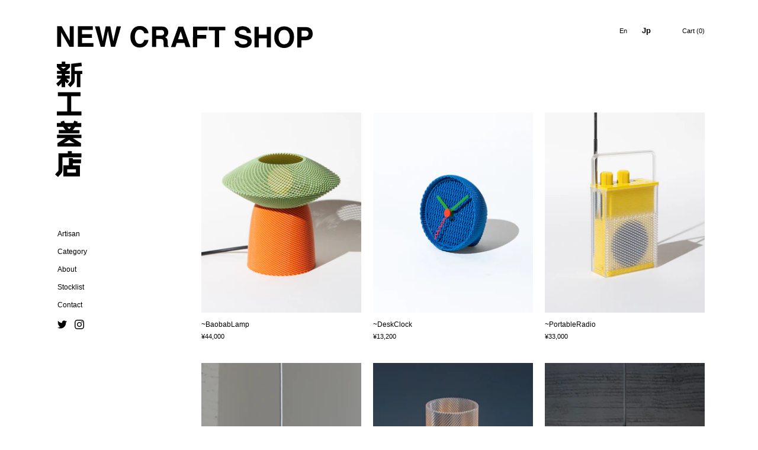

--- FILE ---
content_type: text/html; charset=utf-8
request_url: https://newcraftshop.com/ja
body_size: 34066
content:
<!doctype html>
<html class="no-js" lang="ja">
<head>
  <!-- Masonry 4.0.2 -->

  <link rel="preload" href="//newcraftshop.com/cdn/shop/t/11/assets/styles.css?v=138788307394054622851759332113" as="style">
  <meta charset="utf-8" />
<meta name="viewport" content="width=device-width,initial-scale=1.0" />
<meta http-equiv="X-UA-Compatible" content="IE=edge">

<link rel="preconnect" href="https://cdn.shopify.com" crossorigin>
<link rel="preconnect" href="https://fonts.shopify.com" crossorigin>
<link rel="preconnect" href="https://monorail-edge.shopifysvc.com"><link rel="preload" as="font" href="//newcraftshop.com/cdn/fonts/karla/karla_n7.4358a847d4875593d69cfc3f8cc0b44c17b3ed03.woff2" type="font/woff2" crossorigin><link rel="preload" href="//newcraftshop.com/cdn/shop/t/11/assets/vendor.js?v=39706284280160807671639967221" as="script">
<link rel="preload" href="//newcraftshop.com/cdn/shop/t/11/assets/theme.js?v=60433599926551564701639967221" as="script"><link rel="canonical" href="https://newcraftshop.com/ja" /><link rel="shortcut icon" href="//newcraftshop.com/cdn/shop/files/a347677d740d37975389488dc006b33e.png?v=1638258874" type="image/png" /><meta name="description" content="新工芸店は新工芸舎の運営する、新工芸品を扱い、広めるためのお店です。 新工芸はデジタルファブリケーションの普及によって可能になった新しいものづくりの姿です。 3Dプリンタなどのデジタル工作機械はモノの生産活動を個人的な営みへと還元しつつあります。 (特に樹脂においては)長らく量産技術によって大企業に奪われていた「作る」仕事が個人の手に戻ってきたのです。 そんな新時代の工芸品を蒐集し販売するのがこの店の仕事です。 新工芸舎の作るものだけではなく、広く同じ文脈を共有できる作品を取り扱いたいと考えています。 身の回りに溢れたコマーシャルと量産品に代わるオルタナティブな消費文化をこのお店から広げていきたい所存です。">
  <meta name="theme-color" content="#ffffff">

  <title>
  NEW CRAFT SHOP &ndash; 新工芸店
  </title>
  
  <!--
  <title>
    NEW CRAFT SHOP &ndash; 新工芸店
  </title>
	-->

  <meta property="og:site_name" content="新工芸店">
<meta property="og:url" content="https://newcraftshop.com/ja">
<meta property="og:title" content="NEW CRAFT SHOP">
<meta property="og:type" content="website">
<meta property="og:description" content="新工芸店は新工芸舎の運営する、新工芸品を扱い、広めるためのお店です。 新工芸はデジタルファブリケーションの普及によって可能になった新しいものづくりの姿です。 3Dプリンタなどのデジタル工作機械はモノの生産活動を個人的な営みへと還元しつつあります。 (特に樹脂においては)長らく量産技術によって大企業に奪われていた「作る」仕事が個人の手に戻ってきたのです。 そんな新時代の工芸品を蒐集し販売するのがこの店の仕事です。 新工芸舎の作るものだけではなく、広く同じ文脈を共有できる作品を取り扱いたいと考えています。 身の回りに溢れたコマーシャルと量産品に代わるオルタナティブな消費文化をこのお店から広げていきたい所存です。"><meta property="og:image" content="http://newcraftshop.com/cdn/shop/files/1-100_1200x1200.jpg?v=1683619505">
  <meta property="og:image:secure_url" content="https://newcraftshop.com/cdn/shop/files/1-100_1200x1200.jpg?v=1683619505">
  <meta property="og:image:width" content="1200">
  <meta property="og:image:height" content="600"><meta name="twitter:site" content="@shinkogeisha"><meta name="twitter:card" content="summary_large_image">
<meta name="twitter:title" content="NEW CRAFT SHOP">
<meta name="twitter:description" content="新工芸店は新工芸舎の運営する、新工芸品を扱い、広めるためのお店です。 新工芸はデジタルファブリケーションの普及によって可能になった新しいものづくりの姿です。 3Dプリンタなどのデジタル工作機械はモノの生産活動を個人的な営みへと還元しつつあります。 (特に樹脂においては)長らく量産技術によって大企業に奪われていた「作る」仕事が個人の手に戻ってきたのです。 そんな新時代の工芸品を蒐集し販売するのがこの店の仕事です。 新工芸舎の作るものだけではなく、広く同じ文脈を共有できる作品を取り扱いたいと考えています。 身の回りに溢れたコマーシャルと量産品に代わるオルタナティブな消費文化をこのお店から広げていきたい所存です。">


  <script>window.performance && window.performance.mark && window.performance.mark('shopify.content_for_header.start');</script><meta name="facebook-domain-verification" content="kq6b8oc1yhsurfd8w41nat9reduyn7">
<meta id="shopify-digital-wallet" name="shopify-digital-wallet" content="/55223255074/digital_wallets/dialog">
<meta name="shopify-checkout-api-token" content="196f8b9ca95590a547dfb90e48b8d438">
<link rel="alternate" hreflang="x-default" href="https://newcraftshop.com/">
<link rel="alternate" hreflang="en" href="https://newcraftshop.com/">
<link rel="alternate" hreflang="ja" href="https://newcraftshop.com/ja">
<script async="async" src="/checkouts/internal/preloads.js?locale=ja-JP"></script>
<link rel="preconnect" href="https://shop.app" crossorigin="anonymous">
<script async="async" src="https://shop.app/checkouts/internal/preloads.js?locale=ja-JP&shop_id=55223255074" crossorigin="anonymous"></script>
<script id="apple-pay-shop-capabilities" type="application/json">{"shopId":55223255074,"countryCode":"JP","currencyCode":"JPY","merchantCapabilities":["supports3DS"],"merchantId":"gid:\/\/shopify\/Shop\/55223255074","merchantName":"新工芸店","requiredBillingContactFields":["postalAddress","email","phone"],"requiredShippingContactFields":["postalAddress","email","phone"],"shippingType":"shipping","supportedNetworks":["visa","masterCard","amex","jcb","discover"],"total":{"type":"pending","label":"新工芸店","amount":"1.00"},"shopifyPaymentsEnabled":true,"supportsSubscriptions":true}</script>
<script id="shopify-features" type="application/json">{"accessToken":"196f8b9ca95590a547dfb90e48b8d438","betas":["rich-media-storefront-analytics"],"domain":"newcraftshop.com","predictiveSearch":true,"shopId":55223255074,"locale":"ja"}</script>
<script>var Shopify = Shopify || {};
Shopify.shop = "newcraftshoptest.myshopify.com";
Shopify.locale = "ja";
Shopify.currency = {"active":"JPY","rate":"1.0"};
Shopify.country = "JP";
Shopify.theme = {"name":"dev","id":121568133154,"schema_name":"Masonry","schema_version":"4.0.2","theme_store_id":450,"role":"main"};
Shopify.theme.handle = "null";
Shopify.theme.style = {"id":null,"handle":null};
Shopify.cdnHost = "newcraftshop.com/cdn";
Shopify.routes = Shopify.routes || {};
Shopify.routes.root = "/ja/";</script>
<script type="module">!function(o){(o.Shopify=o.Shopify||{}).modules=!0}(window);</script>
<script>!function(o){function n(){var o=[];function n(){o.push(Array.prototype.slice.apply(arguments))}return n.q=o,n}var t=o.Shopify=o.Shopify||{};t.loadFeatures=n(),t.autoloadFeatures=n()}(window);</script>
<script>
  window.ShopifyPay = window.ShopifyPay || {};
  window.ShopifyPay.apiHost = "shop.app\/pay";
  window.ShopifyPay.redirectState = null;
</script>
<script id="shop-js-analytics" type="application/json">{"pageType":"index"}</script>
<script defer="defer" async type="module" src="//newcraftshop.com/cdn/shopifycloud/shop-js/modules/v2/client.init-shop-cart-sync_Cun6Ba8E.ja.esm.js"></script>
<script defer="defer" async type="module" src="//newcraftshop.com/cdn/shopifycloud/shop-js/modules/v2/chunk.common_DGWubyOB.esm.js"></script>
<script type="module">
  await import("//newcraftshop.com/cdn/shopifycloud/shop-js/modules/v2/client.init-shop-cart-sync_Cun6Ba8E.ja.esm.js");
await import("//newcraftshop.com/cdn/shopifycloud/shop-js/modules/v2/chunk.common_DGWubyOB.esm.js");

  window.Shopify.SignInWithShop?.initShopCartSync?.({"fedCMEnabled":true,"windoidEnabled":true});

</script>
<script>
  window.Shopify = window.Shopify || {};
  if (!window.Shopify.featureAssets) window.Shopify.featureAssets = {};
  window.Shopify.featureAssets['shop-js'] = {"shop-cart-sync":["modules/v2/client.shop-cart-sync_kpadWrR6.ja.esm.js","modules/v2/chunk.common_DGWubyOB.esm.js"],"init-fed-cm":["modules/v2/client.init-fed-cm_deEwcgdG.ja.esm.js","modules/v2/chunk.common_DGWubyOB.esm.js"],"shop-button":["modules/v2/client.shop-button_Bgl7Akkx.ja.esm.js","modules/v2/chunk.common_DGWubyOB.esm.js"],"shop-cash-offers":["modules/v2/client.shop-cash-offers_CGfJizyJ.ja.esm.js","modules/v2/chunk.common_DGWubyOB.esm.js","modules/v2/chunk.modal_Ba7vk6QP.esm.js"],"init-windoid":["modules/v2/client.init-windoid_DLaIoEuB.ja.esm.js","modules/v2/chunk.common_DGWubyOB.esm.js"],"shop-toast-manager":["modules/v2/client.shop-toast-manager_BZdAlEPY.ja.esm.js","modules/v2/chunk.common_DGWubyOB.esm.js"],"init-shop-email-lookup-coordinator":["modules/v2/client.init-shop-email-lookup-coordinator_BxGPdBrh.ja.esm.js","modules/v2/chunk.common_DGWubyOB.esm.js"],"init-shop-cart-sync":["modules/v2/client.init-shop-cart-sync_Cun6Ba8E.ja.esm.js","modules/v2/chunk.common_DGWubyOB.esm.js"],"avatar":["modules/v2/client.avatar_BTnouDA3.ja.esm.js"],"pay-button":["modules/v2/client.pay-button_iRJggQYg.ja.esm.js","modules/v2/chunk.common_DGWubyOB.esm.js"],"init-customer-accounts":["modules/v2/client.init-customer-accounts_BbQrQ-BF.ja.esm.js","modules/v2/client.shop-login-button_CXxZBmJa.ja.esm.js","modules/v2/chunk.common_DGWubyOB.esm.js","modules/v2/chunk.modal_Ba7vk6QP.esm.js"],"init-shop-for-new-customer-accounts":["modules/v2/client.init-shop-for-new-customer-accounts_48e-446J.ja.esm.js","modules/v2/client.shop-login-button_CXxZBmJa.ja.esm.js","modules/v2/chunk.common_DGWubyOB.esm.js","modules/v2/chunk.modal_Ba7vk6QP.esm.js"],"shop-login-button":["modules/v2/client.shop-login-button_CXxZBmJa.ja.esm.js","modules/v2/chunk.common_DGWubyOB.esm.js","modules/v2/chunk.modal_Ba7vk6QP.esm.js"],"init-customer-accounts-sign-up":["modules/v2/client.init-customer-accounts-sign-up_Bb65hYMR.ja.esm.js","modules/v2/client.shop-login-button_CXxZBmJa.ja.esm.js","modules/v2/chunk.common_DGWubyOB.esm.js","modules/v2/chunk.modal_Ba7vk6QP.esm.js"],"shop-follow-button":["modules/v2/client.shop-follow-button_BO2OQvUT.ja.esm.js","modules/v2/chunk.common_DGWubyOB.esm.js","modules/v2/chunk.modal_Ba7vk6QP.esm.js"],"checkout-modal":["modules/v2/client.checkout-modal__QRFVvMA.ja.esm.js","modules/v2/chunk.common_DGWubyOB.esm.js","modules/v2/chunk.modal_Ba7vk6QP.esm.js"],"lead-capture":["modules/v2/client.lead-capture_Be4qr8sG.ja.esm.js","modules/v2/chunk.common_DGWubyOB.esm.js","modules/v2/chunk.modal_Ba7vk6QP.esm.js"],"shop-login":["modules/v2/client.shop-login_BCaq99Td.ja.esm.js","modules/v2/chunk.common_DGWubyOB.esm.js","modules/v2/chunk.modal_Ba7vk6QP.esm.js"],"payment-terms":["modules/v2/client.payment-terms_C-1Cu6jg.ja.esm.js","modules/v2/chunk.common_DGWubyOB.esm.js","modules/v2/chunk.modal_Ba7vk6QP.esm.js"]};
</script>
<script>(function() {
  var isLoaded = false;
  function asyncLoad() {
    if (isLoaded) return;
    isLoaded = true;
    var urls = ["https:\/\/cdn.hextom.com\/js\/quickannouncementbar.js?shop=newcraftshoptest.myshopify.com"];
    for (var i = 0; i < urls.length; i++) {
      var s = document.createElement('script');
      s.type = 'text/javascript';
      s.async = true;
      s.src = urls[i];
      var x = document.getElementsByTagName('script')[0];
      x.parentNode.insertBefore(s, x);
    }
  };
  if(window.attachEvent) {
    window.attachEvent('onload', asyncLoad);
  } else {
    window.addEventListener('load', asyncLoad, false);
  }
})();</script>
<script id="__st">var __st={"a":55223255074,"offset":32400,"reqid":"d096322a-2d98-4021-bce5-7e1909edf2c2-1768813413","pageurl":"newcraftshop.com\/ja","u":"ede3847a4d06","p":"home"};</script>
<script>window.ShopifyPaypalV4VisibilityTracking = true;</script>
<script id="captcha-bootstrap">!function(){'use strict';const t='contact',e='account',n='new_comment',o=[[t,t],['blogs',n],['comments',n],[t,'customer']],c=[[e,'customer_login'],[e,'guest_login'],[e,'recover_customer_password'],[e,'create_customer']],r=t=>t.map((([t,e])=>`form[action*='/${t}']:not([data-nocaptcha='true']) input[name='form_type'][value='${e}']`)).join(','),a=t=>()=>t?[...document.querySelectorAll(t)].map((t=>t.form)):[];function s(){const t=[...o],e=r(t);return a(e)}const i='password',u='form_key',d=['recaptcha-v3-token','g-recaptcha-response','h-captcha-response',i],f=()=>{try{return window.sessionStorage}catch{return}},m='__shopify_v',_=t=>t.elements[u];function p(t,e,n=!1){try{const o=window.sessionStorage,c=JSON.parse(o.getItem(e)),{data:r}=function(t){const{data:e,action:n}=t;return t[m]||n?{data:e,action:n}:{data:t,action:n}}(c);for(const[e,n]of Object.entries(r))t.elements[e]&&(t.elements[e].value=n);n&&o.removeItem(e)}catch(o){console.error('form repopulation failed',{error:o})}}const l='form_type',E='cptcha';function T(t){t.dataset[E]=!0}const w=window,h=w.document,L='Shopify',v='ce_forms',y='captcha';let A=!1;((t,e)=>{const n=(g='f06e6c50-85a8-45c8-87d0-21a2b65856fe',I='https://cdn.shopify.com/shopifycloud/storefront-forms-hcaptcha/ce_storefront_forms_captcha_hcaptcha.v1.5.2.iife.js',D={infoText:'hCaptchaによる保護',privacyText:'プライバシー',termsText:'利用規約'},(t,e,n)=>{const o=w[L][v],c=o.bindForm;if(c)return c(t,g,e,D).then(n);var r;o.q.push([[t,g,e,D],n]),r=I,A||(h.body.append(Object.assign(h.createElement('script'),{id:'captcha-provider',async:!0,src:r})),A=!0)});var g,I,D;w[L]=w[L]||{},w[L][v]=w[L][v]||{},w[L][v].q=[],w[L][y]=w[L][y]||{},w[L][y].protect=function(t,e){n(t,void 0,e),T(t)},Object.freeze(w[L][y]),function(t,e,n,w,h,L){const[v,y,A,g]=function(t,e,n){const i=e?o:[],u=t?c:[],d=[...i,...u],f=r(d),m=r(i),_=r(d.filter((([t,e])=>n.includes(e))));return[a(f),a(m),a(_),s()]}(w,h,L),I=t=>{const e=t.target;return e instanceof HTMLFormElement?e:e&&e.form},D=t=>v().includes(t);t.addEventListener('submit',(t=>{const e=I(t);if(!e)return;const n=D(e)&&!e.dataset.hcaptchaBound&&!e.dataset.recaptchaBound,o=_(e),c=g().includes(e)&&(!o||!o.value);(n||c)&&t.preventDefault(),c&&!n&&(function(t){try{if(!f())return;!function(t){const e=f();if(!e)return;const n=_(t);if(!n)return;const o=n.value;o&&e.removeItem(o)}(t);const e=Array.from(Array(32),(()=>Math.random().toString(36)[2])).join('');!function(t,e){_(t)||t.append(Object.assign(document.createElement('input'),{type:'hidden',name:u})),t.elements[u].value=e}(t,e),function(t,e){const n=f();if(!n)return;const o=[...t.querySelectorAll(`input[type='${i}']`)].map((({name:t})=>t)),c=[...d,...o],r={};for(const[a,s]of new FormData(t).entries())c.includes(a)||(r[a]=s);n.setItem(e,JSON.stringify({[m]:1,action:t.action,data:r}))}(t,e)}catch(e){console.error('failed to persist form',e)}}(e),e.submit())}));const S=(t,e)=>{t&&!t.dataset[E]&&(n(t,e.some((e=>e===t))),T(t))};for(const o of['focusin','change'])t.addEventListener(o,(t=>{const e=I(t);D(e)&&S(e,y())}));const B=e.get('form_key'),M=e.get(l),P=B&&M;t.addEventListener('DOMContentLoaded',(()=>{const t=y();if(P)for(const e of t)e.elements[l].value===M&&p(e,B);[...new Set([...A(),...v().filter((t=>'true'===t.dataset.shopifyCaptcha))])].forEach((e=>S(e,t)))}))}(h,new URLSearchParams(w.location.search),n,t,e,['guest_login'])})(!0,!0)}();</script>
<script integrity="sha256-4kQ18oKyAcykRKYeNunJcIwy7WH5gtpwJnB7kiuLZ1E=" data-source-attribution="shopify.loadfeatures" defer="defer" src="//newcraftshop.com/cdn/shopifycloud/storefront/assets/storefront/load_feature-a0a9edcb.js" crossorigin="anonymous"></script>
<script crossorigin="anonymous" defer="defer" src="//newcraftshop.com/cdn/shopifycloud/storefront/assets/shopify_pay/storefront-65b4c6d7.js?v=20250812"></script>
<script data-source-attribution="shopify.dynamic_checkout.dynamic.init">var Shopify=Shopify||{};Shopify.PaymentButton=Shopify.PaymentButton||{isStorefrontPortableWallets:!0,init:function(){window.Shopify.PaymentButton.init=function(){};var t=document.createElement("script");t.src="https://newcraftshop.com/cdn/shopifycloud/portable-wallets/latest/portable-wallets.ja.js",t.type="module",document.head.appendChild(t)}};
</script>
<script data-source-attribution="shopify.dynamic_checkout.buyer_consent">
  function portableWalletsHideBuyerConsent(e){var t=document.getElementById("shopify-buyer-consent"),n=document.getElementById("shopify-subscription-policy-button");t&&n&&(t.classList.add("hidden"),t.setAttribute("aria-hidden","true"),n.removeEventListener("click",e))}function portableWalletsShowBuyerConsent(e){var t=document.getElementById("shopify-buyer-consent"),n=document.getElementById("shopify-subscription-policy-button");t&&n&&(t.classList.remove("hidden"),t.removeAttribute("aria-hidden"),n.addEventListener("click",e))}window.Shopify?.PaymentButton&&(window.Shopify.PaymentButton.hideBuyerConsent=portableWalletsHideBuyerConsent,window.Shopify.PaymentButton.showBuyerConsent=portableWalletsShowBuyerConsent);
</script>
<script data-source-attribution="shopify.dynamic_checkout.cart.bootstrap">document.addEventListener("DOMContentLoaded",(function(){function t(){return document.querySelector("shopify-accelerated-checkout-cart, shopify-accelerated-checkout")}if(t())Shopify.PaymentButton.init();else{new MutationObserver((function(e,n){t()&&(Shopify.PaymentButton.init(),n.disconnect())})).observe(document.body,{childList:!0,subtree:!0})}}));
</script>
<link id="shopify-accelerated-checkout-styles" rel="stylesheet" media="screen" href="https://newcraftshop.com/cdn/shopifycloud/portable-wallets/latest/accelerated-checkout-backwards-compat.css" crossorigin="anonymous">
<style id="shopify-accelerated-checkout-cart">
        #shopify-buyer-consent {
  margin-top: 1em;
  display: inline-block;
  width: 100%;
}

#shopify-buyer-consent.hidden {
  display: none;
}

#shopify-subscription-policy-button {
  background: none;
  border: none;
  padding: 0;
  text-decoration: underline;
  font-size: inherit;
  cursor: pointer;
}

#shopify-subscription-policy-button::before {
  box-shadow: none;
}

      </style>

<script>window.performance && window.performance.mark && window.performance.mark('shopify.content_for_header.end');</script>

  <link href="//newcraftshop.com/cdn/shop/t/11/assets/styles.css?v=138788307394054622851759332113" rel="stylesheet" type="text/css" media="all" />

  <script>
    document.documentElement.className = document.documentElement.className.replace('no-js', 'js');
    window.theme = window.theme || {};
    theme.money_format = "¥{{amount_no_decimals}}";
    theme.strings = {
      previous: "Previous",
      next: "Next",
      close: "Close",
      searchReadMore: "Read more",
      liveSearchSeeAll: "See all",
      productsListingFrom: "From",
      productListingQuickView: "Quick View",
      products_listing_more_products: "More products",
      products_listing_loading: "Loading...",
      products_listing_no_more_products: "No more products",
      products_variant_non_existent: "Unavailable",
      products_product_unit_price_separator: " \/ ",
      products_product_add_to_cart: "カートに入れる",
      products_variant_out_of_stock: "品切れ",
      products_product_adding_to_cart: "カートに入れています",
      products_product_added_to_cart: "カートに入りました",
      products_product_added_cta: "カートを見る",
      onlyXLeft: "[[ quantity ]]点の在庫あり",
      cart_terms_confirmation: "You must agree to the terms and conditions before continuing.",
      addressError: "Error looking up that address",
      addressNoResults: "No results for that address",
      addressQueryLimit: "You have exceeded the Google API usage limit. Consider upgrading to a \u003ca href=\"https:\/\/developers.google.com\/maps\/premium\/usage-limits\"\u003ePremium Plan\u003c\/a\u003e.",
      authError: "There was a problem authenticating your Google Maps API Key."
    };
    theme.routes = {
      search_url: '/ja/search',
      cart_url: '/ja/cart',
      cart_add_url: '/ja/cart/add'
    };
    theme.settings = {
      enable_live_search: true,
      prod_block_qv: false,
      show_grid_reviews: false,
      block_gut_int: 10,
      block_width_int: 200
    };
  </script>
<script src="https://cdn.shopify.com/extensions/019bb13b-e701-7f34-b935-c9e8620fd922/tms-prod-148/assets/tms-translator.min.js" type="text/javascript" defer="defer"></script>
<link href="https://monorail-edge.shopifysvc.com" rel="dns-prefetch">
<script>(function(){if ("sendBeacon" in navigator && "performance" in window) {try {var session_token_from_headers = performance.getEntriesByType('navigation')[0].serverTiming.find(x => x.name == '_s').description;} catch {var session_token_from_headers = undefined;}var session_cookie_matches = document.cookie.match(/_shopify_s=([^;]*)/);var session_token_from_cookie = session_cookie_matches && session_cookie_matches.length === 2 ? session_cookie_matches[1] : "";var session_token = session_token_from_headers || session_token_from_cookie || "";function handle_abandonment_event(e) {var entries = performance.getEntries().filter(function(entry) {return /monorail-edge.shopifysvc.com/.test(entry.name);});if (!window.abandonment_tracked && entries.length === 0) {window.abandonment_tracked = true;var currentMs = Date.now();var navigation_start = performance.timing.navigationStart;var payload = {shop_id: 55223255074,url: window.location.href,navigation_start,duration: currentMs - navigation_start,session_token,page_type: "index"};window.navigator.sendBeacon("https://monorail-edge.shopifysvc.com/v1/produce", JSON.stringify({schema_id: "online_store_buyer_site_abandonment/1.1",payload: payload,metadata: {event_created_at_ms: currentMs,event_sent_at_ms: currentMs}}));}}window.addEventListener('pagehide', handle_abandonment_event);}}());</script>
<script id="web-pixels-manager-setup">(function e(e,d,r,n,o){if(void 0===o&&(o={}),!Boolean(null===(a=null===(i=window.Shopify)||void 0===i?void 0:i.analytics)||void 0===a?void 0:a.replayQueue)){var i,a;window.Shopify=window.Shopify||{};var t=window.Shopify;t.analytics=t.analytics||{};var s=t.analytics;s.replayQueue=[],s.publish=function(e,d,r){return s.replayQueue.push([e,d,r]),!0};try{self.performance.mark("wpm:start")}catch(e){}var l=function(){var e={modern:/Edge?\/(1{2}[4-9]|1[2-9]\d|[2-9]\d{2}|\d{4,})\.\d+(\.\d+|)|Firefox\/(1{2}[4-9]|1[2-9]\d|[2-9]\d{2}|\d{4,})\.\d+(\.\d+|)|Chrom(ium|e)\/(9{2}|\d{3,})\.\d+(\.\d+|)|(Maci|X1{2}).+ Version\/(15\.\d+|(1[6-9]|[2-9]\d|\d{3,})\.\d+)([,.]\d+|)( \(\w+\)|)( Mobile\/\w+|) Safari\/|Chrome.+OPR\/(9{2}|\d{3,})\.\d+\.\d+|(CPU[ +]OS|iPhone[ +]OS|CPU[ +]iPhone|CPU IPhone OS|CPU iPad OS)[ +]+(15[._]\d+|(1[6-9]|[2-9]\d|\d{3,})[._]\d+)([._]\d+|)|Android:?[ /-](13[3-9]|1[4-9]\d|[2-9]\d{2}|\d{4,})(\.\d+|)(\.\d+|)|Android.+Firefox\/(13[5-9]|1[4-9]\d|[2-9]\d{2}|\d{4,})\.\d+(\.\d+|)|Android.+Chrom(ium|e)\/(13[3-9]|1[4-9]\d|[2-9]\d{2}|\d{4,})\.\d+(\.\d+|)|SamsungBrowser\/([2-9]\d|\d{3,})\.\d+/,legacy:/Edge?\/(1[6-9]|[2-9]\d|\d{3,})\.\d+(\.\d+|)|Firefox\/(5[4-9]|[6-9]\d|\d{3,})\.\d+(\.\d+|)|Chrom(ium|e)\/(5[1-9]|[6-9]\d|\d{3,})\.\d+(\.\d+|)([\d.]+$|.*Safari\/(?![\d.]+ Edge\/[\d.]+$))|(Maci|X1{2}).+ Version\/(10\.\d+|(1[1-9]|[2-9]\d|\d{3,})\.\d+)([,.]\d+|)( \(\w+\)|)( Mobile\/\w+|) Safari\/|Chrome.+OPR\/(3[89]|[4-9]\d|\d{3,})\.\d+\.\d+|(CPU[ +]OS|iPhone[ +]OS|CPU[ +]iPhone|CPU IPhone OS|CPU iPad OS)[ +]+(10[._]\d+|(1[1-9]|[2-9]\d|\d{3,})[._]\d+)([._]\d+|)|Android:?[ /-](13[3-9]|1[4-9]\d|[2-9]\d{2}|\d{4,})(\.\d+|)(\.\d+|)|Mobile Safari.+OPR\/([89]\d|\d{3,})\.\d+\.\d+|Android.+Firefox\/(13[5-9]|1[4-9]\d|[2-9]\d{2}|\d{4,})\.\d+(\.\d+|)|Android.+Chrom(ium|e)\/(13[3-9]|1[4-9]\d|[2-9]\d{2}|\d{4,})\.\d+(\.\d+|)|Android.+(UC? ?Browser|UCWEB|U3)[ /]?(15\.([5-9]|\d{2,})|(1[6-9]|[2-9]\d|\d{3,})\.\d+)\.\d+|SamsungBrowser\/(5\.\d+|([6-9]|\d{2,})\.\d+)|Android.+MQ{2}Browser\/(14(\.(9|\d{2,})|)|(1[5-9]|[2-9]\d|\d{3,})(\.\d+|))(\.\d+|)|K[Aa][Ii]OS\/(3\.\d+|([4-9]|\d{2,})\.\d+)(\.\d+|)/},d=e.modern,r=e.legacy,n=navigator.userAgent;return n.match(d)?"modern":n.match(r)?"legacy":"unknown"}(),u="modern"===l?"modern":"legacy",c=(null!=n?n:{modern:"",legacy:""})[u],f=function(e){return[e.baseUrl,"/wpm","/b",e.hashVersion,"modern"===e.buildTarget?"m":"l",".js"].join("")}({baseUrl:d,hashVersion:r,buildTarget:u}),m=function(e){var d=e.version,r=e.bundleTarget,n=e.surface,o=e.pageUrl,i=e.monorailEndpoint;return{emit:function(e){var a=e.status,t=e.errorMsg,s=(new Date).getTime(),l=JSON.stringify({metadata:{event_sent_at_ms:s},events:[{schema_id:"web_pixels_manager_load/3.1",payload:{version:d,bundle_target:r,page_url:o,status:a,surface:n,error_msg:t},metadata:{event_created_at_ms:s}}]});if(!i)return console&&console.warn&&console.warn("[Web Pixels Manager] No Monorail endpoint provided, skipping logging."),!1;try{return self.navigator.sendBeacon.bind(self.navigator)(i,l)}catch(e){}var u=new XMLHttpRequest;try{return u.open("POST",i,!0),u.setRequestHeader("Content-Type","text/plain"),u.send(l),!0}catch(e){return console&&console.warn&&console.warn("[Web Pixels Manager] Got an unhandled error while logging to Monorail."),!1}}}}({version:r,bundleTarget:l,surface:e.surface,pageUrl:self.location.href,monorailEndpoint:e.monorailEndpoint});try{o.browserTarget=l,function(e){var d=e.src,r=e.async,n=void 0===r||r,o=e.onload,i=e.onerror,a=e.sri,t=e.scriptDataAttributes,s=void 0===t?{}:t,l=document.createElement("script"),u=document.querySelector("head"),c=document.querySelector("body");if(l.async=n,l.src=d,a&&(l.integrity=a,l.crossOrigin="anonymous"),s)for(var f in s)if(Object.prototype.hasOwnProperty.call(s,f))try{l.dataset[f]=s[f]}catch(e){}if(o&&l.addEventListener("load",o),i&&l.addEventListener("error",i),u)u.appendChild(l);else{if(!c)throw new Error("Did not find a head or body element to append the script");c.appendChild(l)}}({src:f,async:!0,onload:function(){if(!function(){var e,d;return Boolean(null===(d=null===(e=window.Shopify)||void 0===e?void 0:e.analytics)||void 0===d?void 0:d.initialized)}()){var d=window.webPixelsManager.init(e)||void 0;if(d){var r=window.Shopify.analytics;r.replayQueue.forEach((function(e){var r=e[0],n=e[1],o=e[2];d.publishCustomEvent(r,n,o)})),r.replayQueue=[],r.publish=d.publishCustomEvent,r.visitor=d.visitor,r.initialized=!0}}},onerror:function(){return m.emit({status:"failed",errorMsg:"".concat(f," has failed to load")})},sri:function(e){var d=/^sha384-[A-Za-z0-9+/=]+$/;return"string"==typeof e&&d.test(e)}(c)?c:"",scriptDataAttributes:o}),m.emit({status:"loading"})}catch(e){m.emit({status:"failed",errorMsg:(null==e?void 0:e.message)||"Unknown error"})}}})({shopId: 55223255074,storefrontBaseUrl: "https://newcraftshop.com",extensionsBaseUrl: "https://extensions.shopifycdn.com/cdn/shopifycloud/web-pixels-manager",monorailEndpoint: "https://monorail-edge.shopifysvc.com/unstable/produce_batch",surface: "storefront-renderer",enabledBetaFlags: ["2dca8a86"],webPixelsConfigList: [{"id":"883261474","configuration":"{}","eventPayloadVersion":"v1","runtimeContext":"STRICT","scriptVersion":"2f7c12170843146e55329b00a7b7fc54","type":"APP","apiClientId":6206615,"privacyPurposes":["ANALYTICS","MARKETING","SALE_OF_DATA"],"dataSharingAdjustments":{"protectedCustomerApprovalScopes":["read_customer_personal_data"]}},{"id":"130220066","configuration":"{\"pixel_id\":\"459203619514100\",\"pixel_type\":\"facebook_pixel\",\"metaapp_system_user_token\":\"-\"}","eventPayloadVersion":"v1","runtimeContext":"OPEN","scriptVersion":"ca16bc87fe92b6042fbaa3acc2fbdaa6","type":"APP","apiClientId":2329312,"privacyPurposes":["ANALYTICS","MARKETING","SALE_OF_DATA"],"dataSharingAdjustments":{"protectedCustomerApprovalScopes":["read_customer_address","read_customer_email","read_customer_name","read_customer_personal_data","read_customer_phone"]}},{"id":"shopify-app-pixel","configuration":"{}","eventPayloadVersion":"v1","runtimeContext":"STRICT","scriptVersion":"0450","apiClientId":"shopify-pixel","type":"APP","privacyPurposes":["ANALYTICS","MARKETING"]},{"id":"shopify-custom-pixel","eventPayloadVersion":"v1","runtimeContext":"LAX","scriptVersion":"0450","apiClientId":"shopify-pixel","type":"CUSTOM","privacyPurposes":["ANALYTICS","MARKETING"]}],isMerchantRequest: false,initData: {"shop":{"name":"新工芸店","paymentSettings":{"currencyCode":"JPY"},"myshopifyDomain":"newcraftshoptest.myshopify.com","countryCode":"JP","storefrontUrl":"https:\/\/newcraftshop.com\/ja"},"customer":null,"cart":null,"checkout":null,"productVariants":[],"purchasingCompany":null},},"https://newcraftshop.com/cdn","fcfee988w5aeb613cpc8e4bc33m6693e112",{"modern":"","legacy":""},{"shopId":"55223255074","storefrontBaseUrl":"https:\/\/newcraftshop.com","extensionBaseUrl":"https:\/\/extensions.shopifycdn.com\/cdn\/shopifycloud\/web-pixels-manager","surface":"storefront-renderer","enabledBetaFlags":"[\"2dca8a86\"]","isMerchantRequest":"false","hashVersion":"fcfee988w5aeb613cpc8e4bc33m6693e112","publish":"custom","events":"[[\"page_viewed\",{}]]"});</script><script>
  window.ShopifyAnalytics = window.ShopifyAnalytics || {};
  window.ShopifyAnalytics.meta = window.ShopifyAnalytics.meta || {};
  window.ShopifyAnalytics.meta.currency = 'JPY';
  var meta = {"page":{"pageType":"home","requestId":"d096322a-2d98-4021-bce5-7e1909edf2c2-1768813413"}};
  for (var attr in meta) {
    window.ShopifyAnalytics.meta[attr] = meta[attr];
  }
</script>
<script class="analytics">
  (function () {
    var customDocumentWrite = function(content) {
      var jquery = null;

      if (window.jQuery) {
        jquery = window.jQuery;
      } else if (window.Checkout && window.Checkout.$) {
        jquery = window.Checkout.$;
      }

      if (jquery) {
        jquery('body').append(content);
      }
    };

    var hasLoggedConversion = function(token) {
      if (token) {
        return document.cookie.indexOf('loggedConversion=' + token) !== -1;
      }
      return false;
    }

    var setCookieIfConversion = function(token) {
      if (token) {
        var twoMonthsFromNow = new Date(Date.now());
        twoMonthsFromNow.setMonth(twoMonthsFromNow.getMonth() + 2);

        document.cookie = 'loggedConversion=' + token + '; expires=' + twoMonthsFromNow;
      }
    }

    var trekkie = window.ShopifyAnalytics.lib = window.trekkie = window.trekkie || [];
    if (trekkie.integrations) {
      return;
    }
    trekkie.methods = [
      'identify',
      'page',
      'ready',
      'track',
      'trackForm',
      'trackLink'
    ];
    trekkie.factory = function(method) {
      return function() {
        var args = Array.prototype.slice.call(arguments);
        args.unshift(method);
        trekkie.push(args);
        return trekkie;
      };
    };
    for (var i = 0; i < trekkie.methods.length; i++) {
      var key = trekkie.methods[i];
      trekkie[key] = trekkie.factory(key);
    }
    trekkie.load = function(config) {
      trekkie.config = config || {};
      trekkie.config.initialDocumentCookie = document.cookie;
      var first = document.getElementsByTagName('script')[0];
      var script = document.createElement('script');
      script.type = 'text/javascript';
      script.onerror = function(e) {
        var scriptFallback = document.createElement('script');
        scriptFallback.type = 'text/javascript';
        scriptFallback.onerror = function(error) {
                var Monorail = {
      produce: function produce(monorailDomain, schemaId, payload) {
        var currentMs = new Date().getTime();
        var event = {
          schema_id: schemaId,
          payload: payload,
          metadata: {
            event_created_at_ms: currentMs,
            event_sent_at_ms: currentMs
          }
        };
        return Monorail.sendRequest("https://" + monorailDomain + "/v1/produce", JSON.stringify(event));
      },
      sendRequest: function sendRequest(endpointUrl, payload) {
        // Try the sendBeacon API
        if (window && window.navigator && typeof window.navigator.sendBeacon === 'function' && typeof window.Blob === 'function' && !Monorail.isIos12()) {
          var blobData = new window.Blob([payload], {
            type: 'text/plain'
          });

          if (window.navigator.sendBeacon(endpointUrl, blobData)) {
            return true;
          } // sendBeacon was not successful

        } // XHR beacon

        var xhr = new XMLHttpRequest();

        try {
          xhr.open('POST', endpointUrl);
          xhr.setRequestHeader('Content-Type', 'text/plain');
          xhr.send(payload);
        } catch (e) {
          console.log(e);
        }

        return false;
      },
      isIos12: function isIos12() {
        return window.navigator.userAgent.lastIndexOf('iPhone; CPU iPhone OS 12_') !== -1 || window.navigator.userAgent.lastIndexOf('iPad; CPU OS 12_') !== -1;
      }
    };
    Monorail.produce('monorail-edge.shopifysvc.com',
      'trekkie_storefront_load_errors/1.1',
      {shop_id: 55223255074,
      theme_id: 121568133154,
      app_name: "storefront",
      context_url: window.location.href,
      source_url: "//newcraftshop.com/cdn/s/trekkie.storefront.cd680fe47e6c39ca5d5df5f0a32d569bc48c0f27.min.js"});

        };
        scriptFallback.async = true;
        scriptFallback.src = '//newcraftshop.com/cdn/s/trekkie.storefront.cd680fe47e6c39ca5d5df5f0a32d569bc48c0f27.min.js';
        first.parentNode.insertBefore(scriptFallback, first);
      };
      script.async = true;
      script.src = '//newcraftshop.com/cdn/s/trekkie.storefront.cd680fe47e6c39ca5d5df5f0a32d569bc48c0f27.min.js';
      first.parentNode.insertBefore(script, first);
    };
    trekkie.load(
      {"Trekkie":{"appName":"storefront","development":false,"defaultAttributes":{"shopId":55223255074,"isMerchantRequest":null,"themeId":121568133154,"themeCityHash":"7175438494216934255","contentLanguage":"ja","currency":"JPY","eventMetadataId":"a9a77992-698f-4b38-a009-3e5af09a822d"},"isServerSideCookieWritingEnabled":true,"monorailRegion":"shop_domain","enabledBetaFlags":["65f19447"]},"Session Attribution":{},"S2S":{"facebookCapiEnabled":true,"source":"trekkie-storefront-renderer","apiClientId":580111}}
    );

    var loaded = false;
    trekkie.ready(function() {
      if (loaded) return;
      loaded = true;

      window.ShopifyAnalytics.lib = window.trekkie;

      var originalDocumentWrite = document.write;
      document.write = customDocumentWrite;
      try { window.ShopifyAnalytics.merchantGoogleAnalytics.call(this); } catch(error) {};
      document.write = originalDocumentWrite;

      window.ShopifyAnalytics.lib.page(null,{"pageType":"home","requestId":"d096322a-2d98-4021-bce5-7e1909edf2c2-1768813413","shopifyEmitted":true});

      var match = window.location.pathname.match(/checkouts\/(.+)\/(thank_you|post_purchase)/)
      var token = match? match[1]: undefined;
      if (!hasLoggedConversion(token)) {
        setCookieIfConversion(token);
        
      }
    });


        var eventsListenerScript = document.createElement('script');
        eventsListenerScript.async = true;
        eventsListenerScript.src = "//newcraftshop.com/cdn/shopifycloud/storefront/assets/shop_events_listener-3da45d37.js";
        document.getElementsByTagName('head')[0].appendChild(eventsListenerScript);

})();</script>
<script
  defer
  src="https://newcraftshop.com/cdn/shopifycloud/perf-kit/shopify-perf-kit-3.0.4.min.js"
  data-application="storefront-renderer"
  data-shop-id="55223255074"
  data-render-region="gcp-us-central1"
  data-page-type="index"
  data-theme-instance-id="121568133154"
  data-theme-name="Masonry"
  data-theme-version="4.0.2"
  data-monorail-region="shop_domain"
  data-resource-timing-sampling-rate="10"
  data-shs="true"
  data-shs-beacon="true"
  data-shs-export-with-fetch="true"
  data-shs-logs-sample-rate="1"
  data-shs-beacon-endpoint="https://newcraftshop.com/api/collect"
></script>
</head>
<body class="template-index">
  <a class="skip-link visually-hidden" href="#content">Skip to content</a>
  
  <div class="bodywrap cf">
    <div id="shopify-section-header" class="shopify-section">

<style>
  
  .mainnav .featured-link,
  .mainnav .featured-link:hover,
  .nav-outside-expanded-mode .mainnav .tier2 .featured-link,
  .nav-outside-expanded-mode .mainnav .tier2 .featured-link:hover {
    color: #dd6666;
  }
  

  
  
</style>
<div data-section-type="header-section">
  <div class="page-header cf page-header--full-width">
   
      <div id="navbar" class="nav-style-in " data-section-type="sidebar-section">
    <div id="navpanel">
      <div class="shoplogo ">
        <a href="/ja" title="新工芸店" class="shop-logo-link">
          
          
          
        </a>
      </div>



      
      <div class="mainnav ">
        <div class="tier1" role="navigation" aria-label="Primary navigation">
          <ul>
            
            <li class="active expanded"><a class="" href="/ja/collections" aria-haspopup="true"style="color:#000000; font-size:12px;">Artisan</a>

              
              <div class="tier2">
                <ul style="margin-top:5px">
                  
                  <li class="active"><a style="color:#000000; font-size:12px;" href="/ja"  aria-haspopup="true" >SHINKOGEISHA / 新工芸舎</a>

                    
                    <ul class="tier3">
                      
                      <li ><a style="color:#000000; font-size:12px;" href="/ja/collections/tilde" >tilde</a>
                      </li>
                      
                      <li ><a style="color:#000000; font-size:12px;" href="/ja/collections/nosemono-%E3%81%AE%E3%81%9B%E7%89%A9/nosemono" >nosemono / のせ物</a>
                      </li>
                      
                    </ul>
                    
                  </li>
                  
                </ul>
              </div>
              
            </li>
            
            <li class=""><a class="" href="/ja/collections" aria-haspopup="true"style="color:#000000; font-size:12px;">Category</a>

              
              <div class="tier2">
                <ul style="margin-top:5px">
                  
                  <li class=""><a style="color:#000000; font-size:12px;" href="/ja/collections/all/stationery"   >Stationery</a>

                    
                  </li>
                  
                  <li class=""><a style="color:#000000; font-size:12px;" href="/ja/collections/all/vase"   >Vase</a>

                    
                  </li>
                  
                  <li class=""><a style="color:#000000; font-size:12px;" href="/ja/collections/all/electronics"   >Electronics</a>

                    
                  </li>
                  
                  <li class=""><a style="color:#000000; font-size:12px;" href="/ja/collections/all/lighting"   >Lighting</a>

                    
                  </li>
                  
                  <li class=""><a style="color:#000000; font-size:12px;" href="/ja/collections/all/interior"   >Interior</a>

                    
                  </li>
                  
                </ul>
              </div>
              
            </li>
            
            <li class=""><a class="" href="/ja/pages/about" style="color:#000000; font-size:12px;">About</a>

              
            </li>
            
            <li class=""><a class="" href="/ja/pages/stocklist" style="color:#000000; font-size:12px;">Stocklist</a>

              
            </li>
            
            <li class=""><a class="" href="/ja/pages/contact" style="color:#000000; font-size:12px;">Contact</a>

              
            </li>
            
          </ul>

          
</div>

        
        <div class="page-footer__row page-footer__row--flex">
      			

  <div class="social-links page-footer__social-icons page-footer__row-spacing">
    <ul class="social-links__list">
      
        <li><a  aria-label="Twitter" class="twitter" target="_blank" rel="noopener" href="https://twitter.com/shinkogeisha"><svg width="48px" height="40px" viewBox="0 0 48 40" version="1.1" xmlns="http://www.w3.org/2000/svg" xmlns:xlink="http://www.w3.org/1999/xlink">
    <title>Twitter</title>
    <defs></defs>
    <g id="Icons" stroke="none" stroke-width="1" fill="none" fill-rule="evenodd">
        <g id="Black" transform="translate(-240.000000, -299.000000)" fill="#000000">
            <path d="M288,303.735283 C286.236309,304.538462 284.337383,305.081618 282.345483,305.324305 C284.379644,304.076201 285.940482,302.097147 286.675823,299.739617 C284.771263,300.895269 282.666667,301.736006 280.418384,302.18671 C278.626519,300.224991 276.065504,299 273.231203,299 C267.796443,299 263.387216,303.521488 263.387216,309.097508 C263.387216,309.88913 263.471738,310.657638 263.640782,311.397255 C255.456242,310.975442 248.201444,306.959552 243.341433,300.843265 C242.493397,302.339834 242.008804,304.076201 242.008804,305.925244 C242.008804,309.426869 243.747139,312.518238 246.389857,314.329722 C244.778306,314.280607 243.256911,313.821235 241.9271,313.070061 L241.9271,313.194294 C241.9271,318.08848 245.322064,322.17082 249.8299,323.095341 C249.004402,323.33225 248.133826,323.450704 247.235077,323.450704 C246.601162,323.450704 245.981335,323.390033 245.381229,323.271578 C246.634971,327.28169 250.269414,330.2026 254.580032,330.280607 C251.210424,332.99061 246.961789,334.605634 242.349709,334.605634 C241.555203,334.605634 240.769149,334.559408 240,334.466956 C244.358514,337.327194 249.53689,339 255.095615,339 C273.211481,339 283.114633,323.615385 283.114633,310.270495 C283.114633,309.831347 283.106181,309.392199 283.089276,308.961719 C285.013559,307.537378 286.684275,305.760563 288,303.735283" id="Twitter"></path>
        </g>
        <g id="Credit" transform="translate(-1332.000000, -476.000000)"></g>
    </g>
</svg></a></li>
      
      
      
      
      
        <li><a aria-label="Instagram" class="instagram" target="_blank" rel="noopener" href="https://instagram.com/shinkogeisha/"><svg width="48px" height="48px" viewBox="0 0 48 48" version="1.1" xmlns="http://www.w3.org/2000/svg" xmlns:xlink="http://www.w3.org/1999/xlink">
    <title>Instagram</title>
    <defs></defs>
    <g id="Icons" stroke="none" stroke-width="1" fill="none" fill-rule="evenodd">
        <g id="Black" transform="translate(-642.000000, -295.000000)" fill="#000000">
            <path d="M666.000048,295 C659.481991,295 658.664686,295.027628 656.104831,295.144427 C653.550311,295.260939 651.805665,295.666687 650.279088,296.260017 C648.700876,296.873258 647.362454,297.693897 646.028128,299.028128 C644.693897,300.362454 643.873258,301.700876 643.260017,303.279088 C642.666687,304.805665 642.260939,306.550311 642.144427,309.104831 C642.027628,311.664686 642,312.481991 642,319.000048 C642,325.518009 642.027628,326.335314 642.144427,328.895169 C642.260939,331.449689 642.666687,333.194335 643.260017,334.720912 C643.873258,336.299124 644.693897,337.637546 646.028128,338.971872 C647.362454,340.306103 648.700876,341.126742 650.279088,341.740079 C651.805665,342.333313 653.550311,342.739061 656.104831,342.855573 C658.664686,342.972372 659.481991,343 666.000048,343 C672.518009,343 673.335314,342.972372 675.895169,342.855573 C678.449689,342.739061 680.194335,342.333313 681.720912,341.740079 C683.299124,341.126742 684.637546,340.306103 685.971872,338.971872 C687.306103,337.637546 688.126742,336.299124 688.740079,334.720912 C689.333313,333.194335 689.739061,331.449689 689.855573,328.895169 C689.972372,326.335314 690,325.518009 690,319.000048 C690,312.481991 689.972372,311.664686 689.855573,309.104831 C689.739061,306.550311 689.333313,304.805665 688.740079,303.279088 C688.126742,301.700876 687.306103,300.362454 685.971872,299.028128 C684.637546,297.693897 683.299124,296.873258 681.720912,296.260017 C680.194335,295.666687 678.449689,295.260939 675.895169,295.144427 C673.335314,295.027628 672.518009,295 666.000048,295 Z M666.000048,299.324317 C672.40826,299.324317 673.167356,299.348801 675.69806,299.464266 C678.038036,299.570966 679.308818,299.961946 680.154513,300.290621 C681.274771,300.725997 682.074262,301.246066 682.91405,302.08595 C683.753934,302.925738 684.274003,303.725229 684.709379,304.845487 C685.038054,305.691182 685.429034,306.961964 685.535734,309.30194 C685.651199,311.832644 685.675683,312.59174 685.675683,319.000048 C685.675683,325.40826 685.651199,326.167356 685.535734,328.69806 C685.429034,331.038036 685.038054,332.308818 684.709379,333.154513 C684.274003,334.274771 683.753934,335.074262 682.91405,335.91405 C682.074262,336.753934 681.274771,337.274003 680.154513,337.709379 C679.308818,338.038054 678.038036,338.429034 675.69806,338.535734 C673.167737,338.651199 672.408736,338.675683 666.000048,338.675683 C659.591264,338.675683 658.832358,338.651199 656.30194,338.535734 C653.961964,338.429034 652.691182,338.038054 651.845487,337.709379 C650.725229,337.274003 649.925738,336.753934 649.08595,335.91405 C648.246161,335.074262 647.725997,334.274771 647.290621,333.154513 C646.961946,332.308818 646.570966,331.038036 646.464266,328.69806 C646.348801,326.167356 646.324317,325.40826 646.324317,319.000048 C646.324317,312.59174 646.348801,311.832644 646.464266,309.30194 C646.570966,306.961964 646.961946,305.691182 647.290621,304.845487 C647.725997,303.725229 648.246066,302.925738 649.08595,302.08595 C649.925738,301.246066 650.725229,300.725997 651.845487,300.290621 C652.691182,299.961946 653.961964,299.570966 656.30194,299.464266 C658.832644,299.348801 659.59174,299.324317 666.000048,299.324317 Z M666.000048,306.675683 C659.193424,306.675683 653.675683,312.193424 653.675683,319.000048 C653.675683,325.806576 659.193424,331.324317 666.000048,331.324317 C672.806576,331.324317 678.324317,325.806576 678.324317,319.000048 C678.324317,312.193424 672.806576,306.675683 666.000048,306.675683 Z M666.000048,327 C661.581701,327 658,323.418299 658,319.000048 C658,314.581701 661.581701,311 666.000048,311 C670.418299,311 674,314.581701 674,319.000048 C674,323.418299 670.418299,327 666.000048,327 Z M681.691284,306.188768 C681.691284,307.779365 680.401829,309.068724 678.811232,309.068724 C677.22073,309.068724 675.931276,307.779365 675.931276,306.188768 C675.931276,304.598171 677.22073,303.308716 678.811232,303.308716 C680.401829,303.308716 681.691284,304.598171 681.691284,306.188768 Z" id="Instagram"></path>
        </g>
        <g id="Credit" transform="translate(-1734.000000, -472.000000)"></g>
    </g>
</svg></a></li>
      
      
      

      
    </ul>
  </div>


    	</div>
        
        <div class="localMobile">
              <form method="post" action="/ja/localization" id="localization_form_mobile-header" accept-charset="UTF-8" class="selectors-form" enctype="multipart/form-data"><input type="hidden" name="form_type" value="localization" /><input type="hidden" name="utf8" value="✓" /><input type="hidden" name="_method" value="put" /><input type="hidden" name="return_to" value="/ja" /><div class="selectors-form__item">

      <div class="disclosure">
        <ul style="display: flex;">
          
            <li  style="list-style: none;margin:10px; width:20px;" class="disclosure-list__item ">
              
              <a href="#" lang="en" data-value="en" data-disclosure-option>
               En
              </a>
              
            </li>
            <li  style="list-style: none;margin:10px; width:20px;" class="disclosure-list__item disclosure-list__item--current currentLang">
              
              <a href="#" lang="ja" data-value="ja" data-disclosure-option>
               Jp
              </a>
              
            </li></ul>
        <input type="hidden" name="locale_code" data-disclosure-input/>        
      </div>
    </div></form>
        </div>

      </div>
      
      
    </div>
        
  </div>
     <svg xmlns="http://www.w3.org/2000/svg"  class="svg-logo-eng" role="img" aria-labelledby="logo" viewBox="0 0 142.24 83.33"><title id="logo">新工芸店</title><path d="M5.62,20.89h0V19.58H3.66v1.31H1v1.72a13.69,13.69,0,0,0,1.92,1.92l.18.14.05,0,.11.08H1.1v1.66H3.66v.85H1.1V29H3.28l0,.07,0,0-.09.11a8.2,8.2,0,0,1-.7.84l0,0a11.88,11.88,0,0,1-.93.94,11.16,11.16,0,0,1-.9.75L1.74,33.3a11.49,11.49,0,0,0,1-.94,9.21,9.21,0,0,0,.65-.7l.13-.15,0-.05.08-.09V33.7H5.57V30.62l.08.07,0,0,1,.95,1.14-1.21-1.5-1.38,0,0L6.22,29H8.13V27.3H5.57v-.85H8.13V24.79H5.86L6,24.71l.06,0,.18-.14a16.27,16.27,0,0,0,2-1.92V20.89H5.62ZM6,22.52h.12L6,22.6l0,0-.15.13a6.73,6.73,0,0,1-1.12.78l0,0H4.59l0,0a5.28,5.28,0,0,1-1.13-.79l-.14-.12,0,0-.09-.08H6Z" transform="translate(0 0)"/><path d="M10.86,24.74V22.57H11l3.76-.42-.22-2-5.64.69V30a.87.87,0,0,1-.22.58L7,32.33l1.47,1.38,1.64-1.77a2.84,2.84,0,0,0,.77-2V26.5H12v7.24h2V26.5h1.08V24.74H10.86Z" transform="translate(0 0)"/><polygon points="8.88 38.73 14.05 38.73 14.05 36.53 1.52 36.53 1.52 38.73 6.69 38.73 6.69 47.16 1 47.16 1 49.36 14.57 49.36 14.57 47.16 8.88 47.16 8.88 38.73"/><path d="M12.25,53.48l0,0c.1-.27.14-.36.24-.64l-1.87-.64a12.61,12.61,0,0,1-.53,1.3H5.47a10.75,10.75,0,0,1-.54-1.3l-1.86.64c.09.28.13.37.24.64v0H1v2.15H4.45a12.38,12.38,0,0,0,1.32,1.75l0,0H2.06v1.85H13.51V57.43H9.76l0,0a13.16,13.16,0,0,0,1.33-1.75h3.42V53.48h-2.3ZM8.81,55.67a11.78,11.78,0,0,1-1,1.23h0a11.78,11.78,0,0,1-1-1.23l0,0H8.84Z" transform="translate(0 0)"/><path d="M1.05,60v1.82H5.87l-.06.05-.07,0c-1.61,1-4.21,2.63-4.43,2.76v1.89h13V64.64c-.22-.13-2.83-1.73-4.44-2.76l-.06,0-.07-.05h4.82V60H1.05ZM7.8,62.85h0a13.91,13.91,0,0,0,2.84,1.71l.1.05.11,0H4.71l.11,0,.11-.05a14.11,14.11,0,0,0,2.83-1.71h0l0,0Z" transform="translate(0 0)"/><path d="M9.8,72.84H7.61v4H4.56V83h9.15V76.89H9.8V75.76h4.47V73.57H9.8Zm1.73,6.24v1.78H6.74V79.08Z" transform="translate(0 0)"/><path d="M9.25,70.29V69H7.07v1.29H1.92v9.19a.75.75,0,0,1-.21.51L0,81.83l1.6,1.5L3.3,81.5a3,3,0,0,0,.8-2v-7H14.55V70.29Z" transform="translate(0 0)"/><path class="cls-1" d="M1.15.06H3.63L8.08,8l0-7.88h2.2l0,11.29H7.91l-4.57-8,0,8H1.11Z" transform="translate(0 0)"/><path class="cls-1" d="M20.87,2.12l-6,0V4.5l5.49,0v2l-5.48,0,0,2.91,6.26,0v2l-8.56,0L12.59.1l8.29,0Z" transform="translate(0 0)"/><path class="cls-1" d="M24.53.14,26,6.61l.31,1.8.34-1.76L28,.15h2.49l1.31,6.47.34,1.8.36-1.73L34,.17h2.4L33.16,11.46H30.9L29.56,4.85l-.39-2.19-.41,2.18-1.38,6.6h-2.2L22,.13Z" transform="translate(0 0)"/><path class="cls-1" d="M43.24,1.38A4.69,4.69,0,0,1,46.72,0a4.68,4.68,0,0,1,4.11,1.88A4.08,4.08,0,0,1,51.6,4H49.24a3.28,3.28,0,0,0-.57-1.23A2.34,2.34,0,0,0,46.8,2a2.27,2.27,0,0,0-2,1A5,5,0,0,0,44.07,6a4.41,4.41,0,0,0,.76,2.85,2.41,2.41,0,0,0,1.94,1A2.24,2.24,0,0,0,48.63,9a3.57,3.57,0,0,0,.59-1.31h2.34a5,5,0,0,1-1.56,3,4.52,4.52,0,0,1-3.2,1.15A4.82,4.82,0,0,1,43,10.25a6.32,6.32,0,0,1-1.37-4.31A6.29,6.29,0,0,1,43.24,1.38Z" transform="translate(0 0)"/><path class="cls-1" d="M60.74.56a2.81,2.81,0,0,1,1,.79,3.26,3.26,0,0,1,.56.95,3.16,3.16,0,0,1,.21,1.19,3.38,3.38,0,0,1-.41,1.58,2.28,2.28,0,0,1-1.35,1.1,2.16,2.16,0,0,1,1.11.89,3.85,3.85,0,0,1,.32,1.77v.76a6,6,0,0,0,.06,1.05.91.91,0,0,0,.44.64v.29H60.11C60,11.31,60,11.11,60,11a6.25,6.25,0,0,1-.1-1V8.93a2.13,2.13,0,0,0-.37-1.44,1.87,1.87,0,0,0-1.34-.37H55.83v4.43H53.51l0-11.29L59,.26A5,5,0,0,1,60.74.56ZM55.85,2.21v3h2.54a2.79,2.79,0,0,0,1.14-.18,1.27,1.27,0,0,0,.67-1.27,1.44,1.44,0,0,0-.64-1.38,2.38,2.38,0,0,0-1.09-.2Z" transform="translate(0 0)"/><path class="cls-1" d="M68.06.29h2.67l4,11.31H72.13l-.74-2.32-4.16,0-.77,2.32H64Zm-.18,7h2.89L69.36,2.88Z" transform="translate(0 0)"/><path class="cls-1" d="M76.17.33l8,0v2l-5.71,0V4.92l5,0v2h-5l0,4.73H76.13Z" transform="translate(0 0)"/><path class="cls-1" d="M94,.38v2H90.57l0,9.29H88.17l0-9.3H84.8v-2Z" transform="translate(0 0)"/><path class="cls-1" d="M101.37,8.22a2.37,2.37,0,0,0,.43,1.15,2.49,2.49,0,0,0,2,.71,4.35,4.35,0,0,0,1.38-.18,1.31,1.31,0,0,0,1-1.31,1,1,0,0,0-.49-.86,5.18,5.18,0,0,0-1.57-.54l-1.22-.27A7.51,7.51,0,0,1,100.45,6,2.75,2.75,0,0,1,99.32,3.6a3.25,3.25,0,0,1,1.13-2.52,4.75,4.75,0,0,1,3.28-1,5.09,5.09,0,0,1,3.08,1,3.38,3.38,0,0,1,1.33,2.75h-2.27a1.64,1.64,0,0,0-.9-1.46,3.14,3.14,0,0,0-1.41-.28,2.63,2.63,0,0,0-1.49.36,1.13,1.13,0,0,0-.56,1,1,1,0,0,0,.54.91,7.21,7.21,0,0,0,1.5.47l2,.48a5,5,0,0,1,2,.82,2.76,2.76,0,0,1,1,2.31,3.22,3.22,0,0,1-1.2,2.57,5,5,0,0,1-3.39,1,5.46,5.46,0,0,1-3.5-1,3.34,3.34,0,0,1-1.27-2.77Z" transform="translate(0 0)"/><path class="cls-1" d="M110.13,11.73l0-11.29h2.34v4.3l4.39,0V.46h2.35l0,11.29h-2.35l0-5h-4.39l0,5Z" transform="translate(0 0)"/><path class="cls-1" d="M130.18,10.8a5.86,5.86,0,0,1-7.4,0,6.07,6.07,0,0,1-1.7-4.66,6,6,0,0,1,1.73-4.66,5.86,5.86,0,0,1,7.4,0,6,6,0,0,1,1.69,4.67A6.09,6.09,0,0,1,130.18,10.8Zm-1.47-1.72a4.61,4.61,0,0,0,.83-2.94,4.55,4.55,0,0,0-.81-2.94,2.68,2.68,0,0,0-2.22-1.05,2.73,2.73,0,0,0-2.24,1,4.58,4.58,0,0,0-.85,2.94,4.56,4.56,0,0,0,.83,2.94,2.71,2.71,0,0,0,2.23,1A2.66,2.66,0,0,0,128.71,9.08Z" transform="translate(0 0)"/><path class="cls-1" d="M141.24,7a4.33,4.33,0,0,1-2.84.82h-2.35v4.06h-2.35l0-11.3,4.85,0a3.86,3.86,0,0,1,2.67.88,3.37,3.37,0,0,1,1,2.71A3.5,3.5,0,0,1,141.24,7Zm-1.79-4.07a1.89,1.89,0,0,0-1.25-.38h-2.13V5.82h2.13a1.81,1.81,0,0,0,1.25-.4,1.69,1.69,0,0,0,.46-1.28A1.56,1.56,0,0,0,139.45,2.88Z" transform="translate(0 0)"/></svg>
    <a href="/ja" class="to_top_yoko"></a>
    <a href="/ja" class="to_top_tate"></a>

    <div class="page-header__inner">
      <a class="nav-toggle" href="#" aria-label="Open menu"><svg fill="#000000" height="24" viewBox="0 0 24 24" width="24" xmlns="http://www.w3.org/2000/svg">
    <path d="M0 0h24v24H0z" fill="none"/>
    <path d="M3 18h18v-2H3v2zm0-5h18v-2H3v2zm0-7v2h18V6H3z"/>
</svg></a>

      <div class="shoplogo " itemscope itemtype="http://schema.org/Organization">
        <meta itemprop="name" content="新工芸店">
        <a href="/ja" title="新工芸店" itemprop="url">
          
          	
          
        </a>
      </div>

      
      <span class="store-message store-message--upper">
        
        
        
      </span>
      
<span class="search-and-cart">
        
        <div class="localDesktop" style="position:absolute; right:10%; top:20%">
      	<form method="post" action="/ja/localization" id="localization_form_footer" accept-charset="UTF-8" class="selectors-form" enctype="multipart/form-data"><input type="hidden" name="form_type" value="localization" /><input type="hidden" name="utf8" value="✓" /><input type="hidden" name="_method" value="put" /><input type="hidden" name="return_to" value="/ja" /><div class="selectors-form__item">

      <div class="disclosure">
        <ul style="display: flex;">
          
            <li  style="list-style: none;margin:10px; width:20px;" class="disclosure-list__item ">
              
              <a href="#" lang="en" data-value="en" data-disclosure-option>
               En
              </a>
              
            </li>
            <li  style="list-style: none;margin:10px; width:20px;" class="disclosure-list__item disclosure-list__item--current currentLang">
              
              <a href="#" lang="ja" data-value="ja" data-disclosure-option>
               Jp
              </a>
              
            </li></ul>
        <input type="hidden" name="locale_code" data-disclosure-input/>        
      </div>
    </div></form>
      </div>
        


        <span class="cartsummary">
          <span class="cartsummary__inner">

            <a href="/ja/cart" style="color:#000000;">
              <span class="title">Cart</span>
              <span class="numitems">(0)</span>
            </a>
          </span>
        </span>
      </span>
    </div>



    
    <span class="store-message store-message--lower">
      
      
      
    </span>
    
    
    
  </div>
  <a class="quick-search-close-mask" href="#" aria-label="Close search"></a>
  
</div>

 <a  href="/ja"><svg xmlns="http://www.w3.org/2000/svg"  class="svg-logo" role="img" aria-labelledby="logo" viewBox="0 0 276 64"><title id="logo">新工芸店</title><path d="M85.49,38.3H85.4V35.72H81.62V38.3H76.39v3.39a26.74,26.74,0,0,0,3.8,3.81l.34.26.11.08.21.16H76.57v3.28h5.05V51H76.57v3.28h4.3l-.11.15-.05.07-.17.23a20.35,20.35,0,0,1-1.39,1.66l-.05.06c-.68.75-1.27,1.34-1.84,1.86s-1.23,1-1.78,1.47l2.36,3c.54-.45,1.3-1.12,2-1.84.4-.41.82-.86,1.27-1.38l.26-.3.08-.1.16-.18v4.6H85.4V57.51l.15.14.08.07,2,1.88,2.24-2.4-2.95-2.72-.09-.08-.17-.16h3.78V51h-5V49.28h5V46H86l.22-.16.11-.08.36-.26a32.48,32.48,0,0,0,4-3.81V38.3H85.49Zm.7,3.21h.23l-.17.16-.09.08-.29.26a13.65,13.65,0,0,1-2.22,1.55l-.08,0h0l0,0,0,0h0l-.07,0A11.4,11.4,0,0,1,81.14,42l-.27-.25-.08-.08-.17-.16h5.57Z"/><path d="M95.83,45.91V41.62h0l.13,0,7.42-.83-.43-4L91.87,38.19V56.25a1.65,1.65,0,0,1-.45,1.14l-3.27,3.49,2.9,2.72,3.24-3.49a5.63,5.63,0,0,0,1.52-3.85l0-6.84v-.05H98v14.3h4V49.37h2.12V45.91H95.83Z"/><polygon points="124.1 42.41 134.3 42.41 134.3 38.07 109.56 38.07 109.56 42.41 119.77 42.41 119.77 59.06 108.54 59.06 108.54 63.4 135.32 63.4 135.32 59.06 124.1 59.06 124.1 42.41"/><path d="M163.13,38.25l0-.06c.22-.53.29-.71.48-1.26L160,35.66a21,21,0,0,1-1.06,2.57v0h-9.14v0a22.64,22.64,0,0,1-1-2.57L145,36.93c.18.55.26.73.47,1.26l0,.06H141V42.5h6.74v0A24.59,24.59,0,0,0,150.34,46l.07.07H143V49.7h22.61V46h-7.4l.07-.07a25.38,25.38,0,0,0,2.62-3.45v0h6.74V38.25h-4.53Zm-6.79,4.32a23.8,23.8,0,0,1-2,2.42l0,0h0l0,0a23.8,23.8,0,0,1-2-2.42l0-.07h4.15Z"/><path d="M141,51.05v3.61h9.52l-.13.08-.13.09c-3.16,2-8.32,5.18-8.75,5.45V64H167.1V60.28c-.43-.27-5.58-3.43-8.75-5.45l-.13-.09-.13-.08h9.52V51.05H141Zm13.33,5.68h0l0,0A27.45,27.45,0,0,0,160,60.14l.21.09.21.09H148.24l.21-.09.22-.09a27.45,27.45,0,0,0,5.59-3.38l0,0,0,0Z"/><path d="M191.15,43.29h-4.31v8h-6V63.44h18.08V51.29h-7.73V49.05H200V44.74h-8.82Zm3.42,12.31v3.53h-9.46V55.6Z"/><path d="M190.07,38.26V35.71h-4.31v2.55H175.59v0h0V56.42a1.46,1.46,0,0,1-.4,1L171.81,61,175,64l3.35-3.61a5.79,5.79,0,0,0,1.57-4l0-13.86h20.61V38.26Z"/><path class="cls-1" d="M.08.11l4.84,0,8.71,15.43L13.69.16H18l-.08,22.09H13.29L4.36,6.54,4.3,22.21H0Z"/><path class="cls-1" d="M38.64,4.15,27,4.11l0,4.7,10.73,0v3.84l-10.73,0,0,5.68,12.23,0,0,4-16.74-.06L22.45.19l16.2,0Z"/><path class="cls-1" d="M45.8.27l2.87,12.66.62,3.52L49.94,13,52.48.29l4.87,0L59.93,13l.66,3.52.69-3.38,3-12.78,4.7,0L62.68,22.42l-4.42,0L55.64,9.48,54.87,5.2l-.79,4.27L51.37,22.38l-4.29,0L40.89.25Z"/><path class="cls-1" d="M82.39,2.71A9.06,9.06,0,0,1,89.19,0c3.67,0,6.36,1.24,8,3.69a7.94,7.94,0,0,1,1.5,4.12H94.12A6.37,6.37,0,0,0,93,5.39,5,5,0,0,0,85.45,6,10,10,0,0,0,84,11.7q0,3.72,1.48,5.58a4.74,4.74,0,0,0,3.81,1.86,4.31,4.31,0,0,0,3.63-1.58A6.83,6.83,0,0,0,94.08,15h4.59a10,10,0,0,1-3,5.87,8.85,8.85,0,0,1-6.26,2.24A9.36,9.36,0,0,1,82,20c-1.8-2.05-2.68-4.86-2.67-8.43C79.3,7.75,80.34,4.79,82.39,2.71Z"/><path class="cls-1" d="M116.61,1.09a5.33,5.33,0,0,1,2.06,1.55,7,7,0,0,1,1.1,1.86,6,6,0,0,1,.4,2.32,6.66,6.66,0,0,1-.8,3.1,4.45,4.45,0,0,1-2.63,2.14,4.07,4.07,0,0,1,2.16,1.75,7.27,7.27,0,0,1,.62,3.46v1.48a10.67,10.67,0,0,0,.11,2.05,1.85,1.85,0,0,0,.85,1.27v.55l-5.1,0c-.14-.49-.23-.88-.29-1.18a10.94,10.94,0,0,1-.19-1.91l0-2.05a4.24,4.24,0,0,0-.72-2.82,3.73,3.73,0,0,0-2.63-.71l-4.51,0,0,8.66h-4.51L102.56.47l10.56,0A9.61,9.61,0,0,1,116.61,1.09Zm-9.56,3.23,0,5.93,5,0a5.13,5.13,0,0,0,2.22-.35,2.47,2.47,0,0,0,1.32-2.48,2.82,2.82,0,0,0-1.26-2.71,4.54,4.54,0,0,0-2.13-.39Z"/><path class="cls-1" d="M130.93.57l5.23,0,7.73,22.11h-5l-1.44-4.55-8.14,0-1.51,4.54-4.83,0Zm-.35,13.74,5.66,0-2.76-8.7Z"/><path class="cls-1" d="M146.78.65l15.75.06V4.59l-11.17,0,0,5.08,9.79,0V13.5l-9.79,0,0,9.26-4.59,0Z"/><path class="cls-1" d="M181.58.74V4.66l-6.61,0-.07,18.18h-4.64l.06-18.18-6.64,0,0-3.91Z"/><path class="cls-1" d="M196.08,16.07a4.52,4.52,0,0,0,.83,2.26c.77.91,2.07,1.37,3.93,1.38a8.53,8.53,0,0,0,2.71-.35,2.56,2.56,0,0,0,2-2.56,1.85,1.85,0,0,0-1-1.69,10.61,10.61,0,0,0-3.06-1l-2.39-.53a15,15,0,0,1-4.84-1.71A5.4,5.4,0,0,1,192.06,7a6.38,6.38,0,0,1,2.2-4.92C195.73.8,197.87.16,200.69.17a9.77,9.77,0,0,1,6,1.87,6.57,6.57,0,0,1,2.6,5.38h-4.43a3.16,3.16,0,0,0-1.78-2.84A6,6,0,0,0,200.36,4a5.27,5.27,0,0,0-2.93.71,2.29,2.29,0,0,0-1.09,2,1.88,1.88,0,0,0,1.07,1.78,13.11,13.11,0,0,0,2.93.92l3.87.93A9.88,9.88,0,0,1,208,12a5.37,5.37,0,0,1,2,4.51,6.31,6.31,0,0,1-2.35,5,9.88,9.88,0,0,1-6.62,2,10.81,10.81,0,0,1-6.86-2,6.52,6.52,0,0,1-2.48-5.43Z"/><path class="cls-1" d="M213.2,23l.08-22.1,4.58,0,0,8.42,8.59,0,0-8.42,4.59,0L231,23l-4.59,0,0-9.86-8.59,0,0,9.86Z"/><path class="cls-1" d="M252.41,21.12q-2.5,2.56-7.25,2.55t-7.23-2.6q-3.35-3.18-3.32-9.12T238,2.84q2.5-2.56,7.25-2.55t7.23,2.61q3.33,3,3.3,9.12T252.41,21.12Zm-2.87-3.37A9,9,0,0,0,251.17,12a9,9,0,0,0-1.59-5.75,5.28,5.28,0,0,0-4.35-2,5.36,5.36,0,0,0-4.38,2A9,9,0,0,0,239.19,12a9,9,0,0,0,1.62,5.76,5.35,5.35,0,0,0,4.37,2A5.25,5.25,0,0,0,249.54,17.75Z"/><path class="cls-1" d="M274,13.6a8.47,8.47,0,0,1-5.54,1.6l-4.6,0,0,7.94h-4.59L259.36,1l9.49,0a7.64,7.64,0,0,1,5.22,1.73C275.36,3.92,276,5.69,276,8.07Q276,12,274,13.6Zm-3.49-8a3.73,3.73,0,0,0-2.46-.75h-4.16l0,6.5,4.16,0a3.55,3.55,0,0,0,2.46-.79,3.24,3.24,0,0,0,.88-2.51A3,3,0,0,0,270.55,5.63Z"/></svg></a>




</div>

    <main id="content">
      <div id="shopify-section-template--14336516096034__1481722768807" class="shopify-section index-section"><div section-id="" data-section-type="featured-collection">
  

  

      <!-- 
  <div class="spacey-row align-center">
<h1><a href="/ja/collections/all"></a></h1> 
  </div>
--><div class="fixedlayout" data-row-limit="">
   
    
      <div class="block product size-medium fixed-ratio">
  <div class="main">
    <a class="img-link" href="/ja/collections/all/products/tl1-baobab" title="~BaobabLamp">
        <div class="product-image ">

          <div class="product-image__primary rimage-outer-wrapper lazyload fade-in" data-bgset="//newcraftshop.com/cdn/shop/files/IMG_4592_42e15228-814c-4de0-9527-e7c94f03e99c_180x.jpg?v=1756716867 180w 180h,
  //newcraftshop.com/cdn/shop/files/IMG_4592_42e15228-814c-4de0-9527-e7c94f03e99c_360x.jpg?v=1756716867 360w 360h,
  //newcraftshop.com/cdn/shop/files/IMG_4592_42e15228-814c-4de0-9527-e7c94f03e99c_540x.jpg?v=1756716867 540w 540h,
  //newcraftshop.com/cdn/shop/files/IMG_4592_42e15228-814c-4de0-9527-e7c94f03e99c_720x.jpg?v=1756716867 720w 720h,
  //newcraftshop.com/cdn/shop/files/IMG_4592_42e15228-814c-4de0-9527-e7c94f03e99c_900x.jpg?v=1756716867 900w 900h,
  //newcraftshop.com/cdn/shop/files/IMG_4592_42e15228-814c-4de0-9527-e7c94f03e99c_1080x.jpg?v=1756716867 1080w 1080h,
  //newcraftshop.com/cdn/shop/files/IMG_4592_42e15228-814c-4de0-9527-e7c94f03e99c_1296x.jpg?v=1756716867 1296w 1296h,
  //newcraftshop.com/cdn/shop/files/IMG_4592_42e15228-814c-4de0-9527-e7c94f03e99c_1512x.jpg?v=1756716867 1512w 1512h,
  //newcraftshop.com/cdn/shop/files/IMG_4592_42e15228-814c-4de0-9527-e7c94f03e99c_1728x.jpg?v=1756716867 1728w 1728h,
  //newcraftshop.com/cdn/shop/files/IMG_4592_42e15228-814c-4de0-9527-e7c94f03e99c_1950x.jpg?v=1756716867 1950w 1950h,
  //newcraftshop.com/cdn/shop/files/IMG_4592_42e15228-814c-4de0-9527-e7c94f03e99c_2100x.jpg?v=1756716867 2100w 2100h,
  
  
  
  
  
  
  
  //newcraftshop.com/cdn/shop/files/IMG_4592_42e15228-814c-4de0-9527-e7c94f03e99c.jpg?v=1756716867 2188w 2188h" data-sizes="auto" data-parent-fit="contain">
            

            <div class="rimage-wrapper" style="padding-top:100.0%">
              <noscript>
                <img src="//newcraftshop.com/cdn/shop/files/IMG_4592_42e15228-814c-4de0-9527-e7c94f03e99c_1024x1024.jpg?v=1756716867" alt="" class="rimage__image">
              </noscript>
            </div>
          </div>

          
        </div>

      
    </a>

    
  </div>

  <div class="sub" style="margin-bottom:15px; padding-top:10px">
    <a class="product-block-title" href="/ja/collections/all/products/tl1-baobab">~BaobabLamp</a>
    
    <div class="pricearea" style="font-size:85%;">
      <span class="price  theme-money">¥44,000</span>
      

      
    </div>
    
    
    <!-- <div class="product-vendor">新工芸舎</div> -->
    
    
    
    
    <!-- <div class="product-vendor"></div> -->


  </div>

  
</div>

    
      <div class="block product size-medium fixed-ratio">
  <div class="main">
    <a class="img-link" href="/ja/collections/all/products/deskclock" title="~DeskClock">
        <div class="product-image ">

          <div class="product-image__primary rimage-outer-wrapper lazyload fade-in" data-bgset="//newcraftshop.com/cdn/shop/files/IMG_2680_180x.jpg?v=1683593839 180w 180h,
  //newcraftshop.com/cdn/shop/files/IMG_2680_360x.jpg?v=1683593839 360w 360h,
  //newcraftshop.com/cdn/shop/files/IMG_2680_540x.jpg?v=1683593839 540w 540h,
  //newcraftshop.com/cdn/shop/files/IMG_2680_720x.jpg?v=1683593839 720w 720h,
  //newcraftshop.com/cdn/shop/files/IMG_2680_900x.jpg?v=1683593839 900w 900h,
  //newcraftshop.com/cdn/shop/files/IMG_2680_1080x.jpg?v=1683593839 1080w 1080h,
  //newcraftshop.com/cdn/shop/files/IMG_2680_1296x.jpg?v=1683593839 1296w 1296h,
  //newcraftshop.com/cdn/shop/files/IMG_2680_1512x.jpg?v=1683593839 1512w 1512h,
  //newcraftshop.com/cdn/shop/files/IMG_2680_1728x.jpg?v=1683593839 1728w 1728h,
  //newcraftshop.com/cdn/shop/files/IMG_2680_1950x.jpg?v=1683593839 1950w 1950h,
  
  
  
  
  
  
  
  
  //newcraftshop.com/cdn/shop/files/IMG_2680.jpg?v=1683593839 2000w 2000h" data-sizes="auto" data-parent-fit="contain">
            

            <div class="rimage-wrapper" style="padding-top:100.0%">
              <noscript>
                <img src="//newcraftshop.com/cdn/shop/files/IMG_2680_1024x1024.jpg?v=1683593839" alt="" class="rimage__image">
              </noscript>
            </div>
          </div>

          
        </div>

      
    </a>

    
  </div>

  <div class="sub" style="margin-bottom:15px; padding-top:10px">
    <a class="product-block-title" href="/ja/collections/all/products/deskclock">~DeskClock</a>
    
    <div class="pricearea" style="font-size:85%;">
      <span class="price  theme-money">¥13,200</span>
      

      
    </div>
    
    
    <!-- <div class="product-vendor">新工芸舎</div> -->
    
    
    
    
    <!-- <div class="product-vendor">デスククロック</div> -->


  </div>

  
</div>

    
      <div class="block product size-medium fixed-ratio">
  <div class="main">
    <a class="img-link" href="/ja/collections/all/products/portableradio" title="~PortableRadio">
        <div class="product-image ">

          <div class="product-image__primary rimage-outer-wrapper lazyload fade-in" data-bgset="//newcraftshop.com/cdn/shop/files/radio_clear_0004__2_180x.jpg?v=1724748794 180w 180h,
  //newcraftshop.com/cdn/shop/files/radio_clear_0004__2_360x.jpg?v=1724748794 360w 360h,
  //newcraftshop.com/cdn/shop/files/radio_clear_0004__2_540x.jpg?v=1724748794 540w 540h,
  //newcraftshop.com/cdn/shop/files/radio_clear_0004__2_720x.jpg?v=1724748794 720w 720h,
  //newcraftshop.com/cdn/shop/files/radio_clear_0004__2_900x.jpg?v=1724748794 900w 900h,
  //newcraftshop.com/cdn/shop/files/radio_clear_0004__2_1080x.jpg?v=1724748794 1080w 1080h,
  
  
  
  
  
  
  
  
  
  
  
  
  //newcraftshop.com/cdn/shop/files/radio_clear_0004__2.jpg?v=1724748794 1200w 1200h" data-sizes="auto" data-parent-fit="contain">
            

            <div class="rimage-wrapper" style="padding-top:100.0%">
              <noscript>
                <img src="//newcraftshop.com/cdn/shop/files/radio_clear_0004__2_1024x1024.jpg?v=1724748794" alt="" class="rimage__image">
              </noscript>
            </div>
          </div>

          
        </div>

      
    </a>

    
  </div>

  <div class="sub" style="margin-bottom:15px; padding-top:10px">
    <a class="product-block-title" href="/ja/collections/all/products/portableradio">~PortableRadio</a>
    
    <div class="pricearea" style="font-size:85%;">
      <span class="price  theme-money">¥33,000</span>
      

      
    </div>
    
    
    <!-- <div class="product-vendor">新工芸舎</div> -->
    
    
    
    
    <!-- <div class="product-vendor">AMFMラジオ</div> -->


  </div>

  
</div>

    
      <div class="block product size-medium fixed-ratio">
  <div class="main">
    <a class="img-link" href="/ja/collections/all/products/narcissus-pendant" title="~GAKU PENDANT">
        <div class="product-image ">

          <div class="product-image__primary rimage-outer-wrapper lazyload fade-in" data-bgset="//newcraftshop.com/cdn/shop/files/20240414_1848_03_180x.jpg?v=1713089425 180w 180h,
  //newcraftshop.com/cdn/shop/files/20240414_1848_03_360x.jpg?v=1713089425 360w 360h,
  //newcraftshop.com/cdn/shop/files/20240414_1848_03_540x.jpg?v=1713089425 540w 540h,
  //newcraftshop.com/cdn/shop/files/20240414_1848_03_720x.jpg?v=1713089425 720w 720h,
  //newcraftshop.com/cdn/shop/files/20240414_1848_03_900x.jpg?v=1713089425 900w 900h,
  //newcraftshop.com/cdn/shop/files/20240414_1848_03_1080x.jpg?v=1713089425 1080w 1080h,
  //newcraftshop.com/cdn/shop/files/20240414_1848_03_1296x.jpg?v=1713089425 1296w 1296h,
  //newcraftshop.com/cdn/shop/files/20240414_1848_03_1512x.jpg?v=1713089425 1512w 1512h,
  //newcraftshop.com/cdn/shop/files/20240414_1848_03_1728x.jpg?v=1713089425 1728w 1728h,
  //newcraftshop.com/cdn/shop/files/20240414_1848_03_1950x.jpg?v=1713089425 1950w 1950h,
  //newcraftshop.com/cdn/shop/files/20240414_1848_03_2100x.jpg?v=1713089425 2100w 2100h,
  //newcraftshop.com/cdn/shop/files/20240414_1848_03_2260x.jpg?v=1713089425 2260w 2260h,
  //newcraftshop.com/cdn/shop/files/20240414_1848_03_2450x.jpg?v=1713089425 2450w 2450h,
  
  
  
  
  
  //newcraftshop.com/cdn/shop/files/20240414_1848_03.jpg?v=1713089425 2608w 2608h" data-sizes="auto" data-parent-fit="contain">
            

            <div class="rimage-wrapper" style="padding-top:100.0%">
              <noscript>
                <img src="//newcraftshop.com/cdn/shop/files/20240414_1848_03_1024x1024.jpg?v=1713089425" alt="" class="rimage__image">
              </noscript>
            </div>
          </div>

          
        </div>

      
    </a>

    
  </div>

  <div class="sub" style="margin-bottom:15px; padding-top:10px">
    <a class="product-block-title" href="/ja/collections/all/products/narcissus-pendant">~GAKU PENDANT</a>
    
    <div class="pricearea" style="font-size:85%;">
      <span class="price  theme-money">¥66,000</span>
      

      
    </div>
    
    
    <!-- <div class="product-vendor">新工芸舎</div> -->
    
    
    
    
    <!-- <div class="product-vendor"></div> -->


  </div>

  
</div>

    
      <div class="block product size-medium fixed-ratio">
  <div class="main">
    <a class="img-link" href="/ja/collections/all/products/ago-portable-light" title="~PortableLight U">
        <div class="product-image ">

          <div class="product-image__primary rimage-outer-wrapper lazyload fade-in" data-bgset="//newcraftshop.com/cdn/shop/files/IMG_9536-Enhanced-NR_180x.jpg?v=1713073655 180w 180h,
  //newcraftshop.com/cdn/shop/files/IMG_9536-Enhanced-NR_360x.jpg?v=1713073655 360w 360h,
  //newcraftshop.com/cdn/shop/files/IMG_9536-Enhanced-NR_540x.jpg?v=1713073655 540w 540h,
  //newcraftshop.com/cdn/shop/files/IMG_9536-Enhanced-NR_720x.jpg?v=1713073655 720w 720h,
  //newcraftshop.com/cdn/shop/files/IMG_9536-Enhanced-NR_900x.jpg?v=1713073655 900w 900h,
  //newcraftshop.com/cdn/shop/files/IMG_9536-Enhanced-NR_1080x.jpg?v=1713073655 1080w 1080h,
  //newcraftshop.com/cdn/shop/files/IMG_9536-Enhanced-NR_1296x.jpg?v=1713073655 1296w 1296h,
  //newcraftshop.com/cdn/shop/files/IMG_9536-Enhanced-NR_1512x.jpg?v=1713073655 1512w 1512h,
  //newcraftshop.com/cdn/shop/files/IMG_9536-Enhanced-NR_1728x.jpg?v=1713073655 1728w 1728h,
  //newcraftshop.com/cdn/shop/files/IMG_9536-Enhanced-NR_1950x.jpg?v=1713073655 1950w 1950h,
  //newcraftshop.com/cdn/shop/files/IMG_9536-Enhanced-NR_2100x.jpg?v=1713073655 2100w 2100h,
  //newcraftshop.com/cdn/shop/files/IMG_9536-Enhanced-NR_2260x.jpg?v=1713073655 2260w 2260h,
  //newcraftshop.com/cdn/shop/files/IMG_9536-Enhanced-NR_2450x.jpg?v=1713073655 2450w 2450h,
  
  
  
  
  
  //newcraftshop.com/cdn/shop/files/IMG_9536-Enhanced-NR.jpg?v=1713073655 2665w 2665h" data-sizes="auto" data-parent-fit="contain">
            

            <div class="rimage-wrapper" style="padding-top:100.0%">
              <noscript>
                <img src="//newcraftshop.com/cdn/shop/files/IMG_9536-Enhanced-NR_1024x1024.jpg?v=1713073655" alt="" class="rimage__image">
              </noscript>
            </div>
          </div>

          
        </div>

      
    </a>

    
  </div>

  <div class="sub" style="margin-bottom:15px; padding-top:10px">
    <a class="product-block-title" href="/ja/collections/all/products/ago-portable-light">~PortableLight U</a>
    
    <div class="pricearea" style="font-size:85%;">
      <span class="price  theme-money">¥55,000</span>
      

      
    </div>
    
    
    <!-- <div class="product-vendor">新工芸舎</div> -->
    
    
    
    
    <!-- <div class="product-vendor"></div> -->


  </div>

  
</div>

    
      <div class="block product size-medium fixed-ratio">
  <div class="main">
    <a class="img-link" href="/ja/collections/all/products/sorobanlight" title="~Soroban PENDANT 300">
        <div class="product-image ">

          <div class="product-image__primary rimage-outer-wrapper lazyload fade-in" data-bgset="//newcraftshop.com/cdn/shop/products/IMG_0768_180x.jpg?v=1662570699 180w 121h,
  //newcraftshop.com/cdn/shop/products/IMG_0768_360x.jpg?v=1662570699 360w 242h,
  //newcraftshop.com/cdn/shop/products/IMG_0768_540x.jpg?v=1662570699 540w 364h,
  //newcraftshop.com/cdn/shop/products/IMG_0768_720x.jpg?v=1662570699 720w 485h,
  //newcraftshop.com/cdn/shop/products/IMG_0768_900x.jpg?v=1662570699 900w 606h,
  //newcraftshop.com/cdn/shop/products/IMG_0768_1080x.jpg?v=1662570699 1080w 727h,
  //newcraftshop.com/cdn/shop/products/IMG_0768_1296x.jpg?v=1662570699 1296w 873h,
  //newcraftshop.com/cdn/shop/products/IMG_0768_1512x.jpg?v=1662570699 1512w 1018h,
  //newcraftshop.com/cdn/shop/products/IMG_0768_1728x.jpg?v=1662570699 1728w 1163h,
  //newcraftshop.com/cdn/shop/products/IMG_0768_1950x.jpg?v=1662570699 1950w 1313h,
  //newcraftshop.com/cdn/shop/products/IMG_0768_2100x.jpg?v=1662570699 2100w 1414h,
  //newcraftshop.com/cdn/shop/products/IMG_0768_2260x.jpg?v=1662570699 2260w 1522h,
  //newcraftshop.com/cdn/shop/products/IMG_0768_2450x.jpg?v=1662570699 2450w 1650h,
  //newcraftshop.com/cdn/shop/products/IMG_0768_2700x.jpg?v=1662570699 2700w 1818h,
  
  
  
  
  //newcraftshop.com/cdn/shop/products/IMG_0768.jpg?v=1662570699 2865w 1929h" data-sizes="auto" data-parent-fit="contain">
            

            <div class="rimage-wrapper" style="padding-top:67.32984293193718%">
              <noscript>
                <img src="//newcraftshop.com/cdn/shop/products/IMG_0768_1024x1024.jpg?v=1662570699" alt="" class="rimage__image">
              </noscript>
            </div>
          </div>

          
        </div>

      
    </a>

    
  </div>

  <div class="sub" style="margin-bottom:15px; padding-top:10px">
    <a class="product-block-title" href="/ja/collections/all/products/sorobanlight">~Soroban PENDANT 300</a>
    
    <div class="pricearea" style="font-size:85%;">
      <span class="price  theme-money">¥165,000</span>
      

      
    </div>
    
    
    <!-- <div class="product-vendor">新工芸舎</div> -->
    
    
    
    
    <!-- <div class="product-vendor"></div> -->


  </div>

  
</div>

    
      <div class="block product size-medium fixed-ratio">
  <div class="main">
    <a class="img-link" href="/ja/collections/all/products/anomalo-radio" title="Anomalo Radio">
        <div class="product-image ">

          <div class="product-image__primary rimage-outer-wrapper lazyload fade-in" data-bgset="//newcraftshop.com/cdn/shop/files/IMG_1546_180x.jpg?v=1713075520 180w 180h,
  //newcraftshop.com/cdn/shop/files/IMG_1546_360x.jpg?v=1713075520 360w 360h,
  //newcraftshop.com/cdn/shop/files/IMG_1546_540x.jpg?v=1713075520 540w 540h,
  //newcraftshop.com/cdn/shop/files/IMG_1546_720x.jpg?v=1713075520 720w 720h,
  //newcraftshop.com/cdn/shop/files/IMG_1546_900x.jpg?v=1713075520 900w 900h,
  //newcraftshop.com/cdn/shop/files/IMG_1546_1080x.jpg?v=1713075520 1080w 1080h,
  //newcraftshop.com/cdn/shop/files/IMG_1546_1296x.jpg?v=1713075520 1296w 1296h,
  //newcraftshop.com/cdn/shop/files/IMG_1546_1512x.jpg?v=1713075520 1512w 1512h,
  //newcraftshop.com/cdn/shop/files/IMG_1546_1728x.jpg?v=1713075520 1728w 1728h,
  //newcraftshop.com/cdn/shop/files/IMG_1546_1950x.jpg?v=1713075520 1950w 1950h,
  //newcraftshop.com/cdn/shop/files/IMG_1546_2100x.jpg?v=1713075520 2100w 2100h,
  //newcraftshop.com/cdn/shop/files/IMG_1546_2260x.jpg?v=1713075520 2260w 2260h,
  //newcraftshop.com/cdn/shop/files/IMG_1546_2450x.jpg?v=1713075520 2450w 2450h,
  //newcraftshop.com/cdn/shop/files/IMG_1546_2700x.jpg?v=1713075520 2700w 2700h,
  //newcraftshop.com/cdn/shop/files/IMG_1546_3000x.jpg?v=1713075520 3000w 3000h,
  
  
  
  //newcraftshop.com/cdn/shop/files/IMG_1546.jpg?v=1713075520 3091w 3091h" data-sizes="auto" data-parent-fit="contain">
            

            <div class="rimage-wrapper" style="padding-top:100.0%">
              <noscript>
                <img src="//newcraftshop.com/cdn/shop/files/IMG_1546_1024x1024.jpg?v=1713075520" alt="" class="rimage__image">
              </noscript>
            </div>
          </div>

          
        </div>

      
    </a>

    
  </div>

  <div class="sub" style="margin-bottom:15px; padding-top:10px">
    <a class="product-block-title" href="/ja/collections/all/products/anomalo-radio">Anomalo Radio</a>
    
    <div class="pricearea" style="font-size:85%;">
      <span class="price  theme-money">¥77,000</span>
      

      
    </div>
    
    
    <!-- <div class="product-vendor">新工芸舎</div> -->
    
    
    
    
    <!-- <div class="product-vendor"></div> -->


  </div>

  
</div>

    
      <div class="block product size-medium fixed-ratio">
  <div class="main">
    <a class="img-link" href="/ja/collections/all/products/m600-panel%E3%81%AE%E3%82%B3%E3%83%94%E3%83%BC" title="M600 Chest">
        <div class="product-image ">

          <div class="product-image__primary rimage-outer-wrapper lazyload fade-in" data-bgset="//newcraftshop.com/cdn/shop/files/IMG_9676-2_180x.jpg?v=1713043107 180w 180h,
  //newcraftshop.com/cdn/shop/files/IMG_9676-2_360x.jpg?v=1713043107 360w 360h,
  //newcraftshop.com/cdn/shop/files/IMG_9676-2_540x.jpg?v=1713043107 540w 540h,
  //newcraftshop.com/cdn/shop/files/IMG_9676-2_720x.jpg?v=1713043107 720w 720h,
  //newcraftshop.com/cdn/shop/files/IMG_9676-2_900x.jpg?v=1713043107 900w 900h,
  //newcraftshop.com/cdn/shop/files/IMG_9676-2_1080x.jpg?v=1713043107 1080w 1080h,
  //newcraftshop.com/cdn/shop/files/IMG_9676-2_1296x.jpg?v=1713043107 1296w 1296h,
  //newcraftshop.com/cdn/shop/files/IMG_9676-2_1512x.jpg?v=1713043107 1512w 1512h,
  //newcraftshop.com/cdn/shop/files/IMG_9676-2_1728x.jpg?v=1713043107 1728w 1728h,
  //newcraftshop.com/cdn/shop/files/IMG_9676-2_1950x.jpg?v=1713043107 1950w 1950h,
  //newcraftshop.com/cdn/shop/files/IMG_9676-2_2100x.jpg?v=1713043107 2100w 2100h,
  //newcraftshop.com/cdn/shop/files/IMG_9676-2_2260x.jpg?v=1713043107 2260w 2260h,
  //newcraftshop.com/cdn/shop/files/IMG_9676-2_2450x.jpg?v=1713043107 2450w 2450h,
  //newcraftshop.com/cdn/shop/files/IMG_9676-2_2700x.jpg?v=1713043107 2700w 2700h,
  
  
  
  
  //newcraftshop.com/cdn/shop/files/IMG_9676-2.jpg?v=1713043107 2839w 2839h" data-sizes="auto" data-parent-fit="contain">
            

            <div class="rimage-wrapper" style="padding-top:100.0%">
              <noscript>
                <img src="//newcraftshop.com/cdn/shop/files/IMG_9676-2_1024x1024.jpg?v=1713043107" alt="" class="rimage__image">
              </noscript>
            </div>
          </div>

          
        </div>

      
    </a>

    
  </div>

  <div class="sub" style="margin-bottom:15px; padding-top:10px">
    <a class="product-block-title" href="/ja/collections/all/products/m600-panel%E3%81%AE%E3%82%B3%E3%83%94%E3%83%BC">M600 Chest</a>
    
    <div class="pricearea" style="font-size:85%;">
      <span class="price  theme-money">¥88,000</span>
      

      
    </div>
    
    
    <!-- <div class="product-vendor">新工芸舎</div> -->
    
    
    
    
    <!-- <div class="product-vendor"></div> -->


  </div>

  
</div>

    
      <div class="block product size-medium fixed-ratio">
  <div class="main">
    <a class="img-link" href="/ja/collections/all/products/keycharm" title="~KeyCharm">
        <div class="product-image ">

          <div class="product-image__primary rimage-outer-wrapper lazyload fade-in" data-bgset="//newcraftshop.com/cdn/shop/files/IMG_5293_180x.jpg?v=1759415216 180w 180h,
  //newcraftshop.com/cdn/shop/files/IMG_5293_360x.jpg?v=1759415216 360w 360h,
  //newcraftshop.com/cdn/shop/files/IMG_5293_540x.jpg?v=1759415216 540w 540h,
  //newcraftshop.com/cdn/shop/files/IMG_5293_720x.jpg?v=1759415216 720w 720h,
  //newcraftshop.com/cdn/shop/files/IMG_5293_900x.jpg?v=1759415216 900w 900h,
  //newcraftshop.com/cdn/shop/files/IMG_5293_1080x.jpg?v=1759415216 1080w 1080h,
  //newcraftshop.com/cdn/shop/files/IMG_5293_1296x.jpg?v=1759415216 1296w 1296h,
  //newcraftshop.com/cdn/shop/files/IMG_5293_1512x.jpg?v=1759415216 1512w 1512h,
  //newcraftshop.com/cdn/shop/files/IMG_5293_1728x.jpg?v=1759415216 1728w 1728h,
  //newcraftshop.com/cdn/shop/files/IMG_5293_1950x.jpg?v=1759415216 1950w 1950h,
  //newcraftshop.com/cdn/shop/files/IMG_5293_2100x.jpg?v=1759415216 2100w 2100h,
  //newcraftshop.com/cdn/shop/files/IMG_5293_2260x.jpg?v=1759415216 2260w 2260h,
  //newcraftshop.com/cdn/shop/files/IMG_5293_2450x.jpg?v=1759415216 2450w 2450h,
  
  
  
  
  
  //newcraftshop.com/cdn/shop/files/IMG_5293.jpg?v=1759415216 2643w 2643h" data-sizes="auto" data-parent-fit="contain">
            

            <div class="rimage-wrapper" style="padding-top:100.0%">
              <noscript>
                <img src="//newcraftshop.com/cdn/shop/files/IMG_5293_1024x1024.jpg?v=1759415216" alt="" class="rimage__image">
              </noscript>
            </div>
          </div>

          
        </div>

      
    </a>

    
  </div>

  <div class="sub" style="margin-bottom:15px; padding-top:10px">
    <a class="product-block-title" href="/ja/collections/all/products/keycharm">~KeyCharm</a>
    
    <div class="pricearea" style="font-size:85%;">
      <span class="price  theme-money">¥2,200</span>
      

      
    </div>
    
    
    <!-- <div class="product-vendor">新工芸舎</div> -->
    
    
    
    
    <!-- <div class="product-vendor">keycharm</div> -->


  </div>

  
</div>

    
      <div class="block product size-medium fixed-ratio">
  <div class="main">
    <a class="img-link" href="/ja/collections/all/products/unoscra" title="UNOSCRA">
        <div class="product-image ">

          <div class="product-image__primary rimage-outer-wrapper lazyload fade-in" data-bgset="//newcraftshop.com/cdn/shop/files/20250129_000926_180x.jpg?v=1738152064 180w 180h,
  //newcraftshop.com/cdn/shop/files/20250129_000926_360x.jpg?v=1738152064 360w 360h,
  //newcraftshop.com/cdn/shop/files/20250129_000926_540x.jpg?v=1738152064 540w 540h,
  //newcraftshop.com/cdn/shop/files/20250129_000926_720x.jpg?v=1738152064 720w 720h,
  //newcraftshop.com/cdn/shop/files/20250129_000926_900x.jpg?v=1738152064 900w 900h,
  //newcraftshop.com/cdn/shop/files/20250129_000926_1080x.jpg?v=1738152064 1080w 1080h,
  //newcraftshop.com/cdn/shop/files/20250129_000926_1296x.jpg?v=1738152064 1296w 1296h,
  //newcraftshop.com/cdn/shop/files/20250129_000926_1512x.jpg?v=1738152064 1512w 1512h,
  //newcraftshop.com/cdn/shop/files/20250129_000926_1728x.jpg?v=1738152064 1728w 1728h,
  //newcraftshop.com/cdn/shop/files/20250129_000926_1950x.jpg?v=1738152064 1950w 1950h,
  //newcraftshop.com/cdn/shop/files/20250129_000926_2100x.jpg?v=1738152064 2100w 2100h,
  //newcraftshop.com/cdn/shop/files/20250129_000926_2260x.jpg?v=1738152064 2260w 2260h,
  //newcraftshop.com/cdn/shop/files/20250129_000926_2450x.jpg?v=1738152064 2450w 2450h,
  //newcraftshop.com/cdn/shop/files/20250129_000926_2700x.jpg?v=1738152064 2700w 2700h,
  //newcraftshop.com/cdn/shop/files/20250129_000926_3000x.jpg?v=1738152064 3000w 3000h,
  //newcraftshop.com/cdn/shop/files/20250129_000926_3350x.jpg?v=1738152064 3350w 3350h,
  
  
  //newcraftshop.com/cdn/shop/files/20250129_000926.jpg?v=1738152064 3600w 3600h" data-sizes="auto" data-parent-fit="contain">
            

            <div class="rimage-wrapper" style="padding-top:100.0%">
              <noscript>
                <img src="//newcraftshop.com/cdn/shop/files/20250129_000926_1024x1024.jpg?v=1738152064" alt="" class="rimage__image">
              </noscript>
            </div>
          </div>

          
        </div>

      
    </a>

    
  </div>

  <div class="sub" style="margin-bottom:15px; padding-top:10px">
    <a class="product-block-title" href="/ja/collections/all/products/unoscra">UNOSCRA</a>
    
    <div class="pricearea" style="font-size:85%;">
      <span class="price  theme-money">¥33,000</span>
      

      
    </div>
    
    
    <!-- <div class="product-vendor">新工芸舎</div> -->
    
    
    
    
    <!-- <div class="product-vendor"></div> -->


  </div>

  
</div>

    
      <div class="block product size-medium fixed-ratio">
  <div class="main">
    <a class="img-link" href="/ja/collections/all/products/new-moon-screen" title="new moon screen">
        <div class="product-image ">

          <div class="product-image__primary rimage-outer-wrapper lazyload fade-in" data-bgset="//newcraftshop.com/cdn/shop/files/20241112_215728_01_180x.jpg?v=1731419083 180w 180h,
  //newcraftshop.com/cdn/shop/files/20241112_215728_01_360x.jpg?v=1731419083 360w 360h,
  //newcraftshop.com/cdn/shop/files/20241112_215728_01_540x.jpg?v=1731419083 540w 540h,
  //newcraftshop.com/cdn/shop/files/20241112_215728_01_720x.jpg?v=1731419083 720w 720h,
  //newcraftshop.com/cdn/shop/files/20241112_215728_01_900x.jpg?v=1731419083 900w 900h,
  //newcraftshop.com/cdn/shop/files/20241112_215728_01_1080x.jpg?v=1731419083 1080w 1080h,
  //newcraftshop.com/cdn/shop/files/20241112_215728_01_1296x.jpg?v=1731419083 1296w 1296h,
  //newcraftshop.com/cdn/shop/files/20241112_215728_01_1512x.jpg?v=1731419083 1512w 1512h,
  //newcraftshop.com/cdn/shop/files/20241112_215728_01_1728x.jpg?v=1731419083 1728w 1728h,
  //newcraftshop.com/cdn/shop/files/20241112_215728_01_1950x.jpg?v=1731419083 1950w 1950h,
  //newcraftshop.com/cdn/shop/files/20241112_215728_01_2100x.jpg?v=1731419083 2100w 2100h,
  //newcraftshop.com/cdn/shop/files/20241112_215728_01_2260x.jpg?v=1731419083 2260w 2260h,
  //newcraftshop.com/cdn/shop/files/20241112_215728_01_2450x.jpg?v=1731419083 2450w 2450h,
  //newcraftshop.com/cdn/shop/files/20241112_215728_01_2700x.jpg?v=1731419083 2700w 2700h,
  
  
  
  
  //newcraftshop.com/cdn/shop/files/20241112_215728_01.jpg?v=1731419083 2872w 2872h" data-sizes="auto" data-parent-fit="contain">
            

            <div class="rimage-wrapper" style="padding-top:100.0%">
              <noscript>
                <img src="//newcraftshop.com/cdn/shop/files/20241112_215728_01_1024x1024.jpg?v=1731419083" alt="" class="rimage__image">
              </noscript>
            </div>
          </div>

          
        </div>

      
    </a>

    
  </div>

  <div class="sub" style="margin-bottom:15px; padding-top:10px">
    <a class="product-block-title" href="/ja/collections/all/products/new-moon-screen">new moon screen</a>
    
    <div class="pricearea" style="font-size:85%;">
      <span class="price  theme-money">¥6,600</span>
      

      
    </div>
    
    
    <!-- <div class="product-vendor">新工芸舎</div> -->
    
    
    
    
    <!-- <div class="product-vendor"></div> -->


  </div>

  
</div>

    
      <div class="block product size-medium fixed-ratio">
  <div class="main">
    <a class="img-link" href="/ja/collections/all/products/newcraftmagazine-vol0" title="新工芸誌 vol.0">
        <div class="product-image ">

          <div class="product-image__primary rimage-outer-wrapper lazyload fade-in" data-bgset="//newcraftshop.com/cdn/shop/products/IMG_9999_180x.jpg?v=1648649955 180w 118h,
  //newcraftshop.com/cdn/shop/products/IMG_9999_360x.jpg?v=1648649955 360w 236h,
  //newcraftshop.com/cdn/shop/products/IMG_9999_540x.jpg?v=1648649955 540w 354h,
  //newcraftshop.com/cdn/shop/products/IMG_9999_720x.jpg?v=1648649955 720w 472h,
  //newcraftshop.com/cdn/shop/products/IMG_9999_900x.jpg?v=1648649955 900w 590h,
  //newcraftshop.com/cdn/shop/products/IMG_9999_1080x.jpg?v=1648649955 1080w 708h,
  //newcraftshop.com/cdn/shop/products/IMG_9999_1296x.jpg?v=1648649955 1296w 849h,
  //newcraftshop.com/cdn/shop/products/IMG_9999_1512x.jpg?v=1648649955 1512w 991h,
  //newcraftshop.com/cdn/shop/products/IMG_9999_1728x.jpg?v=1648649955 1728w 1132h,
  //newcraftshop.com/cdn/shop/products/IMG_9999_1950x.jpg?v=1648649955 1950w 1277h,
  //newcraftshop.com/cdn/shop/products/IMG_9999_2100x.jpg?v=1648649955 2100w 1376h,
  //newcraftshop.com/cdn/shop/products/IMG_9999_2260x.jpg?v=1648649955 2260w 1481h,
  //newcraftshop.com/cdn/shop/products/IMG_9999_2450x.jpg?v=1648649955 2450w 1605h,
  //newcraftshop.com/cdn/shop/products/IMG_9999_2700x.jpg?v=1648649955 2700w 1769h,
  //newcraftshop.com/cdn/shop/products/IMG_9999_3000x.jpg?v=1648649955 3000w 1965h,
  
  
  
  //newcraftshop.com/cdn/shop/products/IMG_9999.jpg?v=1648649955 3053w 2000h" data-sizes="auto" data-parent-fit="contain">
            

            <div class="rimage-wrapper" style="padding-top:65.50933508024893%">
              <noscript>
                <img src="//newcraftshop.com/cdn/shop/products/IMG_9999_1024x1024.jpg?v=1648649955" alt="" class="rimage__image">
              </noscript>
            </div>
          </div>

          
        </div>

      
    </a>

    
  </div>

  <div class="sub" style="margin-bottom:15px; padding-top:10px">
    <a class="product-block-title" href="/ja/collections/all/products/newcraftmagazine-vol0">新工芸誌 vol.0</a>
    
    <div class="pricearea" style="font-size:85%;">
      <span class="price  theme-money">¥900</span>
      

      
    </div>
    
    
    <!-- <div class="product-vendor">新工芸店</div> -->
    
    
    
    
    <!-- <div class="product-vendor"></div> -->


  </div>

  
</div>

    
      <div class="block product size-medium fixed-ratio">
  <div class="main">
    <a class="img-link" href="/ja/collections/all/products/hyotanstand" title="~HyotanStand"><span class="productlabel soldout"><span>Sold Out</span></span>
        <div class="product-image ">

          <div class="product-image__primary rimage-outer-wrapper lazyload fade-in" data-bgset="//newcraftshop.com/cdn/shop/products/kakumaru1_0008s_0003_hyotan5_180x.png?v=1759503513 180w 180h,
  //newcraftshop.com/cdn/shop/products/kakumaru1_0008s_0003_hyotan5_360x.png?v=1759503513 360w 360h,
  //newcraftshop.com/cdn/shop/products/kakumaru1_0008s_0003_hyotan5_540x.png?v=1759503513 540w 540h,
  //newcraftshop.com/cdn/shop/products/kakumaru1_0008s_0003_hyotan5_720x.png?v=1759503513 720w 720h,
  //newcraftshop.com/cdn/shop/products/kakumaru1_0008s_0003_hyotan5_900x.png?v=1759503513 900w 900h,
  //newcraftshop.com/cdn/shop/products/kakumaru1_0008s_0003_hyotan5_1080x.png?v=1759503513 1080w 1080h,
  //newcraftshop.com/cdn/shop/products/kakumaru1_0008s_0003_hyotan5_1296x.png?v=1759503513 1296w 1296h,
  //newcraftshop.com/cdn/shop/products/kakumaru1_0008s_0003_hyotan5_1512x.png?v=1759503513 1512w 1512h,
  //newcraftshop.com/cdn/shop/products/kakumaru1_0008s_0003_hyotan5_1728x.png?v=1759503513 1728w 1728h,
  //newcraftshop.com/cdn/shop/products/kakumaru1_0008s_0003_hyotan5_1950x.png?v=1759503513 1950w 1950h,
  
  
  
  
  
  
  
  
  //newcraftshop.com/cdn/shop/products/kakumaru1_0008s_0003_hyotan5.png?v=1759503513 2000w 2000h" data-sizes="auto" data-parent-fit="contain">
            

            <div class="rimage-wrapper" style="padding-top:100.0%">
              <noscript>
                <img src="//newcraftshop.com/cdn/shop/products/kakumaru1_0008s_0003_hyotan5_1024x1024.png?v=1759503513" alt="" class="rimage__image">
              </noscript>
            </div>
          </div>

          
        </div>

      
    </a>

    
  </div>

  <div class="sub" style="margin-bottom:15px; padding-top:10px">
    <a class="product-block-title" href="/ja/collections/all/products/hyotanstand">~HyotanStand</a>
    
    <div class="pricearea" style="font-size:85%;">
      <span class="price  theme-money">¥11,000</span>
      

      
    </div>
    
    
    <!-- <div class="product-vendor">新工芸舎</div> -->
    
    
    
    
    <!-- <div class="product-vendor">ペンスタンド</div> -->


  </div>

  
</div>

    
      <div class="block product size-medium fixed-ratio">
  <div class="main">
    <a class="img-link" href="/ja/collections/all/products/pig-2" title="~Pig">
        <div class="product-image ">

          <div class="product-image__primary rimage-outer-wrapper lazyload fade-in" data-bgset="//newcraftshop.com/cdn/shop/files/IMG_4082_180x.jpg?v=1738509090 180w 180h,
  //newcraftshop.com/cdn/shop/files/IMG_4082_360x.jpg?v=1738509090 360w 360h,
  //newcraftshop.com/cdn/shop/files/IMG_4082_540x.jpg?v=1738509090 540w 540h,
  //newcraftshop.com/cdn/shop/files/IMG_4082_720x.jpg?v=1738509090 720w 720h,
  //newcraftshop.com/cdn/shop/files/IMG_4082_900x.jpg?v=1738509090 900w 900h,
  //newcraftshop.com/cdn/shop/files/IMG_4082_1080x.jpg?v=1738509090 1080w 1080h,
  //newcraftshop.com/cdn/shop/files/IMG_4082_1296x.jpg?v=1738509090 1296w 1296h,
  //newcraftshop.com/cdn/shop/files/IMG_4082_1512x.jpg?v=1738509090 1512w 1512h,
  //newcraftshop.com/cdn/shop/files/IMG_4082_1728x.jpg?v=1738509090 1728w 1728h,
  //newcraftshop.com/cdn/shop/files/IMG_4082_1950x.jpg?v=1738509090 1950w 1950h,
  //newcraftshop.com/cdn/shop/files/IMG_4082_2100x.jpg?v=1738509090 2100w 2100h,
  //newcraftshop.com/cdn/shop/files/IMG_4082_2260x.jpg?v=1738509090 2260w 2260h,
  
  
  
  
  
  
  //newcraftshop.com/cdn/shop/files/IMG_4082.jpg?v=1738509090 2301w 2301h" data-sizes="auto" data-parent-fit="contain">
            

            <div class="rimage-wrapper" style="padding-top:100.0%">
              <noscript>
                <img src="//newcraftshop.com/cdn/shop/files/IMG_4082_1024x1024.jpg?v=1738509090" alt="" class="rimage__image">
              </noscript>
            </div>
          </div>

          
        </div>

      
    </a>

    
  </div>

  <div class="sub" style="margin-bottom:15px; padding-top:10px">
    <a class="product-block-title" href="/ja/collections/all/products/pig-2">~Pig</a>
    
    <div class="pricearea" style="font-size:85%;"><span class="from">From</span>
      <span class="price  theme-money">¥3,300</span>
      

      
    </div>
    
    
    <!-- <div class="product-vendor">新工芸舎</div> -->
    
    
    
    
    <!-- <div class="product-vendor">置物</div> -->


  </div>

  
</div>

    
      <div class="block product size-medium fixed-ratio">
  <div class="main">
    <a class="img-link" href="/ja/collections/all/products/tilde-pen" title="~Pen"><span class="productlabel soldout"><span>Sold Out</span></span>
        <div class="product-image ">

          <div class="product-image__primary rimage-outer-wrapper lazyload fade-in" data-bgset="//newcraftshop.com/cdn/shop/files/IMG_2617_180x.jpg?v=1683563629 180w 180h,
  //newcraftshop.com/cdn/shop/files/IMG_2617_360x.jpg?v=1683563629 360w 360h,
  //newcraftshop.com/cdn/shop/files/IMG_2617_540x.jpg?v=1683563629 540w 540h,
  //newcraftshop.com/cdn/shop/files/IMG_2617_720x.jpg?v=1683563629 720w 720h,
  //newcraftshop.com/cdn/shop/files/IMG_2617_900x.jpg?v=1683563629 900w 900h,
  //newcraftshop.com/cdn/shop/files/IMG_2617_1080x.jpg?v=1683563629 1080w 1080h,
  //newcraftshop.com/cdn/shop/files/IMG_2617_1296x.jpg?v=1683563629 1296w 1296h,
  //newcraftshop.com/cdn/shop/files/IMG_2617_1512x.jpg?v=1683563629 1512w 1512h,
  //newcraftshop.com/cdn/shop/files/IMG_2617_1728x.jpg?v=1683563629 1728w 1728h,
  //newcraftshop.com/cdn/shop/files/IMG_2617_1950x.jpg?v=1683563629 1950w 1950h,
  
  
  
  
  
  
  
  
  //newcraftshop.com/cdn/shop/files/IMG_2617.jpg?v=1683563629 2000w 2000h" data-sizes="auto" data-parent-fit="contain">
            

            <div class="rimage-wrapper" style="padding-top:100.0%">
              <noscript>
                <img src="//newcraftshop.com/cdn/shop/files/IMG_2617_1024x1024.jpg?v=1683563629" alt="" class="rimage__image">
              </noscript>
            </div>
          </div>

          
        </div>

      
    </a>

    
  </div>

  <div class="sub" style="margin-bottom:15px; padding-top:10px">
    <a class="product-block-title" href="/ja/collections/all/products/tilde-pen">~Pen</a>
    
    <div class="pricearea" style="font-size:85%;">
      <span class="price  theme-money">¥6,600</span>
      

      
    </div>
    
    
    <!-- <div class="product-vendor">新工芸舎</div> -->
    
    
    
    
    <!-- <div class="product-vendor">ボールペン</div> -->


  </div>

  
</div>

    
      <div class="block product size-medium fixed-ratio">
  <div class="main">
    <a class="img-link" href="/ja/collections/all/products/mbc-vase" title="~ MBC Vase"><span class="productlabel soldout"><span>Sold Out</span></span>
        <div class="product-image ">

          <div class="product-image__primary rimage-outer-wrapper lazyload fade-in" data-bgset="//newcraftshop.com/cdn/shop/files/IMG_2660_180x.jpg?v=1683634484 180w 180h,
  //newcraftshop.com/cdn/shop/files/IMG_2660_360x.jpg?v=1683634484 360w 360h,
  //newcraftshop.com/cdn/shop/files/IMG_2660_540x.jpg?v=1683634484 540w 540h,
  //newcraftshop.com/cdn/shop/files/IMG_2660_720x.jpg?v=1683634484 720w 720h,
  //newcraftshop.com/cdn/shop/files/IMG_2660_900x.jpg?v=1683634484 900w 900h,
  //newcraftshop.com/cdn/shop/files/IMG_2660_1080x.jpg?v=1683634484 1080w 1080h,
  //newcraftshop.com/cdn/shop/files/IMG_2660_1296x.jpg?v=1683634484 1296w 1296h,
  //newcraftshop.com/cdn/shop/files/IMG_2660_1512x.jpg?v=1683634484 1512w 1512h,
  //newcraftshop.com/cdn/shop/files/IMG_2660_1728x.jpg?v=1683634484 1728w 1728h,
  //newcraftshop.com/cdn/shop/files/IMG_2660_1950x.jpg?v=1683634484 1950w 1950h,
  
  
  
  
  
  
  
  
  //newcraftshop.com/cdn/shop/files/IMG_2660.jpg?v=1683634484 2000w 2000h" data-sizes="auto" data-parent-fit="contain">
            

            <div class="rimage-wrapper" style="padding-top:100.0%">
              <noscript>
                <img src="//newcraftshop.com/cdn/shop/files/IMG_2660_1024x1024.jpg?v=1683634484" alt="" class="rimage__image">
              </noscript>
            </div>
          </div>

          
        </div>

      
    </a>

    
  </div>

  <div class="sub" style="margin-bottom:15px; padding-top:10px">
    <a class="product-block-title" href="/ja/collections/all/products/mbc-vase">~ MBC Vase</a>
    
    <div class="pricearea" style="font-size:85%;">
      <span class="price  theme-money">¥13,200</span>
      

      
    </div>
    
    
    <!-- <div class="product-vendor">新工芸舎</div> -->
    
    
    
    
    <!-- <div class="product-vendor">花瓶</div> -->


  </div>

  
</div>

    
      <div class="block product size-medium fixed-ratio">
  <div class="main">
    <a class="img-link" href="/ja/collections/all/products/anomalo-clock" title="Anomalo Clock"><span class="productlabel soldout"><span>Sold Out</span></span>
        <div class="product-image ">

          <div class="product-image__primary rimage-outer-wrapper lazyload fade-in" data-bgset="//newcraftshop.com/cdn/shop/files/IMG_1551_180x.jpg?v=1713075486 180w 180h,
  //newcraftshop.com/cdn/shop/files/IMG_1551_360x.jpg?v=1713075486 360w 360h,
  //newcraftshop.com/cdn/shop/files/IMG_1551_540x.jpg?v=1713075486 540w 540h,
  //newcraftshop.com/cdn/shop/files/IMG_1551_720x.jpg?v=1713075486 720w 720h,
  //newcraftshop.com/cdn/shop/files/IMG_1551_900x.jpg?v=1713075486 900w 900h,
  //newcraftshop.com/cdn/shop/files/IMG_1551_1080x.jpg?v=1713075486 1080w 1080h,
  //newcraftshop.com/cdn/shop/files/IMG_1551_1296x.jpg?v=1713075486 1296w 1296h,
  //newcraftshop.com/cdn/shop/files/IMG_1551_1512x.jpg?v=1713075486 1512w 1512h,
  //newcraftshop.com/cdn/shop/files/IMG_1551_1728x.jpg?v=1713075486 1728w 1728h,
  //newcraftshop.com/cdn/shop/files/IMG_1551_1950x.jpg?v=1713075486 1950w 1950h,
  //newcraftshop.com/cdn/shop/files/IMG_1551_2100x.jpg?v=1713075486 2100w 2100h,
  //newcraftshop.com/cdn/shop/files/IMG_1551_2260x.jpg?v=1713075486 2260w 2260h,
  //newcraftshop.com/cdn/shop/files/IMG_1551_2450x.jpg?v=1713075486 2450w 2450h,
  //newcraftshop.com/cdn/shop/files/IMG_1551_2700x.jpg?v=1713075486 2700w 2700h,
  //newcraftshop.com/cdn/shop/files/IMG_1551_3000x.jpg?v=1713075486 3000w 3000h,
  
  
  
  //newcraftshop.com/cdn/shop/files/IMG_1551.jpg?v=1713075486 3302w 3302h" data-sizes="auto" data-parent-fit="contain">
            

            <div class="rimage-wrapper" style="padding-top:100.0%">
              <noscript>
                <img src="//newcraftshop.com/cdn/shop/files/IMG_1551_1024x1024.jpg?v=1713075486" alt="" class="rimage__image">
              </noscript>
            </div>
          </div>

          
        </div>

      
    </a>

    
  </div>

  <div class="sub" style="margin-bottom:15px; padding-top:10px">
    <a class="product-block-title" href="/ja/collections/all/products/anomalo-clock">Anomalo Clock</a>
    
    <div class="pricearea" style="font-size:85%;">
      <span class="price  theme-money">¥44,000</span>
      

      
    </div>
    
    
    <!-- <div class="product-vendor">新工芸舎</div> -->
    
    
    
    
    <!-- <div class="product-vendor"></div> -->


  </div>

  
</div>

    
      <div class="block product size-medium fixed-ratio">
  <div class="main">
    <a class="img-link" href="/ja/collections/all/products/m600-stool" title="M600 Stool"><span class="productlabel soldout"><span>Sold Out</span></span>
        <div class="product-image ">

          <div class="product-image__primary rimage-outer-wrapper lazyload fade-in" data-bgset="//newcraftshop.com/cdn/shop/files/IMG_9564_180x.jpg?v=1713073400 180w 180h,
  //newcraftshop.com/cdn/shop/files/IMG_9564_360x.jpg?v=1713073400 360w 360h,
  //newcraftshop.com/cdn/shop/files/IMG_9564_540x.jpg?v=1713073400 540w 540h,
  //newcraftshop.com/cdn/shop/files/IMG_9564_720x.jpg?v=1713073400 720w 720h,
  //newcraftshop.com/cdn/shop/files/IMG_9564_900x.jpg?v=1713073400 900w 900h,
  //newcraftshop.com/cdn/shop/files/IMG_9564_1080x.jpg?v=1713073400 1080w 1080h,
  //newcraftshop.com/cdn/shop/files/IMG_9564_1296x.jpg?v=1713073400 1296w 1296h,
  //newcraftshop.com/cdn/shop/files/IMG_9564_1512x.jpg?v=1713073400 1512w 1512h,
  //newcraftshop.com/cdn/shop/files/IMG_9564_1728x.jpg?v=1713073400 1728w 1728h,
  //newcraftshop.com/cdn/shop/files/IMG_9564_1950x.jpg?v=1713073400 1950w 1950h,
  //newcraftshop.com/cdn/shop/files/IMG_9564_2100x.jpg?v=1713073400 2100w 2100h,
  //newcraftshop.com/cdn/shop/files/IMG_9564_2260x.jpg?v=1713073400 2260w 2260h,
  //newcraftshop.com/cdn/shop/files/IMG_9564_2450x.jpg?v=1713073400 2450w 2450h,
  //newcraftshop.com/cdn/shop/files/IMG_9564_2700x.jpg?v=1713073400 2700w 2700h,
  //newcraftshop.com/cdn/shop/files/IMG_9564_3000x.jpg?v=1713073400 3000w 3000h,
  
  
  
  //newcraftshop.com/cdn/shop/files/IMG_9564.jpg?v=1713073400 3089w 3089h" data-sizes="auto" data-parent-fit="contain">
            

            <div class="rimage-wrapper" style="padding-top:100.0%">
              <noscript>
                <img src="//newcraftshop.com/cdn/shop/files/IMG_9564_1024x1024.jpg?v=1713073400" alt="" class="rimage__image">
              </noscript>
            </div>
          </div>

          
        </div>

      
    </a>

    
  </div>

  <div class="sub" style="margin-bottom:15px; padding-top:10px">
    <a class="product-block-title" href="/ja/collections/all/products/m600-stool">M600 Stool</a>
    
    <div class="pricearea" style="font-size:85%;">
      <span class="price  theme-money">¥220,000</span>
      

      
    </div>
    
    
    <!-- <div class="product-vendor">新工芸舎</div> -->
    
    
    
    
    <!-- <div class="product-vendor"></div> -->


  </div>

  
</div>

    
      <div class="block product size-medium fixed-ratio">
  <div class="main">
    <a class="img-link" href="/ja/collections/all/products/tape-dispenser-on-round-stable-stone-no-20" title="角張った台形の石のテープカッター / No.20"><span class="productlabel soldout"><span>Sold Out</span></span>
        <div class="product-image ">

          <div class="product-image__primary rimage-outer-wrapper lazyload fade-in" data-bgset="//newcraftshop.com/cdn/shop/files/IMG_4256_180x.jpg?v=1746079831 180w 180h,
  //newcraftshop.com/cdn/shop/files/IMG_4256_360x.jpg?v=1746079831 360w 360h,
  //newcraftshop.com/cdn/shop/files/IMG_4256_540x.jpg?v=1746079831 540w 540h,
  //newcraftshop.com/cdn/shop/files/IMG_4256_720x.jpg?v=1746079831 720w 720h,
  //newcraftshop.com/cdn/shop/files/IMG_4256_900x.jpg?v=1746079831 900w 900h,
  //newcraftshop.com/cdn/shop/files/IMG_4256_1080x.jpg?v=1746079831 1080w 1080h,
  //newcraftshop.com/cdn/shop/files/IMG_4256_1296x.jpg?v=1746079831 1296w 1296h,
  //newcraftshop.com/cdn/shop/files/IMG_4256_1512x.jpg?v=1746079831 1512w 1512h,
  //newcraftshop.com/cdn/shop/files/IMG_4256_1728x.jpg?v=1746079831 1728w 1728h,
  //newcraftshop.com/cdn/shop/files/IMG_4256_1950x.jpg?v=1746079831 1950w 1950h,
  
  
  
  
  
  
  
  
  //newcraftshop.com/cdn/shop/files/IMG_4256.jpg?v=1746079831 2000w 2000h" data-sizes="auto" data-parent-fit="contain">
            

            <div class="rimage-wrapper" style="padding-top:100.0%">
              <noscript>
                <img src="//newcraftshop.com/cdn/shop/files/IMG_4256_1024x1024.jpg?v=1746079831" alt="" class="rimage__image">
              </noscript>
            </div>
          </div>

          
        </div>

      
    </a>

    
  </div>

  <div class="sub" style="margin-bottom:15px; padding-top:10px">
    <a class="product-block-title" href="/ja/collections/all/products/tape-dispenser-on-round-stable-stone-no-20">角張った台形の石のテープカッター / No.20</a>
    
    <div class="pricearea" style="font-size:85%;">
      <span class="price  theme-money">¥55,000</span>
      

      
    </div>
    
    
    <!-- <div class="product-vendor">新工芸舎</div> -->
    
    
    
    
    <!-- <div class="product-vendor">テープカッター</div> -->


  </div>

  
</div>

    
      <div class="block product size-medium fixed-ratio">
  <div class="main">
    <a class="img-link" href="/ja/collections/all/products/tape-dispenser-on-reddish-crescent-shaped-stone-no-21" title="焼いたパンのような色の石のテープカッター / No.21"><span class="productlabel soldout"><span>Sold Out</span></span>
        <div class="product-image ">

          <div class="product-image__primary rimage-outer-wrapper lazyload fade-in" data-bgset="//newcraftshop.com/cdn/shop/files/IMG_4233_180x.jpg?v=1746015058 180w 180h,
  //newcraftshop.com/cdn/shop/files/IMG_4233_360x.jpg?v=1746015058 360w 360h,
  //newcraftshop.com/cdn/shop/files/IMG_4233_540x.jpg?v=1746015058 540w 540h,
  //newcraftshop.com/cdn/shop/files/IMG_4233_720x.jpg?v=1746015058 720w 720h,
  //newcraftshop.com/cdn/shop/files/IMG_4233_900x.jpg?v=1746015058 900w 900h,
  //newcraftshop.com/cdn/shop/files/IMG_4233_1080x.jpg?v=1746015058 1080w 1080h,
  //newcraftshop.com/cdn/shop/files/IMG_4233_1296x.jpg?v=1746015058 1296w 1296h,
  //newcraftshop.com/cdn/shop/files/IMG_4233_1512x.jpg?v=1746015058 1512w 1512h,
  //newcraftshop.com/cdn/shop/files/IMG_4233_1728x.jpg?v=1746015058 1728w 1728h,
  //newcraftshop.com/cdn/shop/files/IMG_4233_1950x.jpg?v=1746015058 1950w 1950h,
  
  
  
  
  
  
  
  
  //newcraftshop.com/cdn/shop/files/IMG_4233.jpg?v=1746015058 2000w 2000h" data-sizes="auto" data-parent-fit="contain">
            

            <div class="rimage-wrapper" style="padding-top:100.0%">
              <noscript>
                <img src="//newcraftshop.com/cdn/shop/files/IMG_4233_1024x1024.jpg?v=1746015058" alt="" class="rimage__image">
              </noscript>
            </div>
          </div>

          
        </div>

      
    </a>

    
  </div>

  <div class="sub" style="margin-bottom:15px; padding-top:10px">
    <a class="product-block-title" href="/ja/collections/all/products/tape-dispenser-on-reddish-crescent-shaped-stone-no-21">焼いたパンのような色の石のテープカッター / No.21</a>
    
    <div class="pricearea" style="font-size:85%;">
      <span class="price  theme-money">¥55,000</span>
      

      
    </div>
    
    
    <!-- <div class="product-vendor">新工芸舎</div> -->
    
    
    
    
    <!-- <div class="product-vendor">テープカッター</div> -->


  </div>

  
</div>

    
      <div class="block product size-medium fixed-ratio">
  <div class="main">
    <a class="img-link" href="/ja/collections/all/products/tape-dispenser-on-round-stable-stone-no-21" title="錆色の石のテープカッター / No.22"><span class="productlabel soldout"><span>Sold Out</span></span>
        <div class="product-image ">

          <div class="product-image__primary rimage-outer-wrapper lazyload fade-in" data-bgset="//newcraftshop.com/cdn/shop/files/IMG_4281_180x.jpg?v=1746079827 180w 180h,
  //newcraftshop.com/cdn/shop/files/IMG_4281_360x.jpg?v=1746079827 360w 360h,
  //newcraftshop.com/cdn/shop/files/IMG_4281_540x.jpg?v=1746079827 540w 540h,
  //newcraftshop.com/cdn/shop/files/IMG_4281_720x.jpg?v=1746079827 720w 720h,
  //newcraftshop.com/cdn/shop/files/IMG_4281_900x.jpg?v=1746079827 900w 900h,
  //newcraftshop.com/cdn/shop/files/IMG_4281_1080x.jpg?v=1746079827 1080w 1080h,
  //newcraftshop.com/cdn/shop/files/IMG_4281_1296x.jpg?v=1746079827 1296w 1296h,
  //newcraftshop.com/cdn/shop/files/IMG_4281_1512x.jpg?v=1746079827 1512w 1512h,
  //newcraftshop.com/cdn/shop/files/IMG_4281_1728x.jpg?v=1746079827 1728w 1728h,
  //newcraftshop.com/cdn/shop/files/IMG_4281_1950x.jpg?v=1746079827 1950w 1950h,
  
  
  
  
  
  
  
  
  //newcraftshop.com/cdn/shop/files/IMG_4281.jpg?v=1746079827 2000w 2000h" data-sizes="auto" data-parent-fit="contain">
            

            <div class="rimage-wrapper" style="padding-top:100.0%">
              <noscript>
                <img src="//newcraftshop.com/cdn/shop/files/IMG_4281_1024x1024.jpg?v=1746079827" alt="" class="rimage__image">
              </noscript>
            </div>
          </div>

          
        </div>

      
    </a>

    
  </div>

  <div class="sub" style="margin-bottom:15px; padding-top:10px">
    <a class="product-block-title" href="/ja/collections/all/products/tape-dispenser-on-round-stable-stone-no-21">錆色の石のテープカッター / No.22</a>
    
    <div class="pricearea" style="font-size:85%;">
      <span class="price  theme-money">¥55,000</span>
      

      
    </div>
    
    
    <!-- <div class="product-vendor">新工芸舎</div> -->
    
    
    
    
    <!-- <div class="product-vendor">テープカッター</div> -->


  </div>

  
</div>

    
      <div class="block product size-medium fixed-ratio">
  <div class="main">
    <a class="img-link" href="/ja/collections/all/products/tape-dispenser-on-round-stable-stone-no-22" title="丸みのある滑らかな質感の石のテープカッター / No.23"><span class="productlabel soldout"><span>Sold Out</span></span>
        <div class="product-image ">

          <div class="product-image__primary rimage-outer-wrapper lazyload fade-in" data-bgset="//newcraftshop.com/cdn/shop/files/IMG_4310_180x.jpg?v=1746011330 180w 180h,
  //newcraftshop.com/cdn/shop/files/IMG_4310_360x.jpg?v=1746011330 360w 360h,
  //newcraftshop.com/cdn/shop/files/IMG_4310_540x.jpg?v=1746011330 540w 540h,
  //newcraftshop.com/cdn/shop/files/IMG_4310_720x.jpg?v=1746011330 720w 720h,
  //newcraftshop.com/cdn/shop/files/IMG_4310_900x.jpg?v=1746011330 900w 900h,
  //newcraftshop.com/cdn/shop/files/IMG_4310_1080x.jpg?v=1746011330 1080w 1080h,
  //newcraftshop.com/cdn/shop/files/IMG_4310_1296x.jpg?v=1746011330 1296w 1296h,
  //newcraftshop.com/cdn/shop/files/IMG_4310_1512x.jpg?v=1746011330 1512w 1512h,
  //newcraftshop.com/cdn/shop/files/IMG_4310_1728x.jpg?v=1746011330 1728w 1728h,
  //newcraftshop.com/cdn/shop/files/IMG_4310_1950x.jpg?v=1746011330 1950w 1950h,
  
  
  
  
  
  
  
  
  //newcraftshop.com/cdn/shop/files/IMG_4310.jpg?v=1746011330 2000w 2000h" data-sizes="auto" data-parent-fit="contain">
            

            <div class="rimage-wrapper" style="padding-top:100.0%">
              <noscript>
                <img src="//newcraftshop.com/cdn/shop/files/IMG_4310_1024x1024.jpg?v=1746011330" alt="" class="rimage__image">
              </noscript>
            </div>
          </div>

          
        </div>

      
    </a>

    
  </div>

  <div class="sub" style="margin-bottom:15px; padding-top:10px">
    <a class="product-block-title" href="/ja/collections/all/products/tape-dispenser-on-round-stable-stone-no-22">丸みのある滑らかな質感の石のテープカッター / No.23</a>
    
    <div class="pricearea" style="font-size:85%;">
      <span class="price  theme-money">¥55,000</span>
      

      
    </div>
    
    
    <!-- <div class="product-vendor">新工芸舎</div> -->
    
    
    
    
    <!-- <div class="product-vendor">テープカッター</div> -->


  </div>

  
</div>

    
      <div class="block product size-medium fixed-ratio">
  <div class="main">
    <a class="img-link" href="/ja/collections/all/products/tape-dispenser-on-round-smooth-textured-stone-no-24" title="断面が三角形の石のテープカッター / No.24"><span class="productlabel soldout"><span>Sold Out</span></span>
        <div class="product-image ">

          <div class="product-image__primary rimage-outer-wrapper lazyload fade-in" data-bgset="//newcraftshop.com/cdn/shop/files/IMG_4387_180x.jpg?v=1746079647 180w 180h,
  //newcraftshop.com/cdn/shop/files/IMG_4387_360x.jpg?v=1746079647 360w 360h,
  //newcraftshop.com/cdn/shop/files/IMG_4387_540x.jpg?v=1746079647 540w 540h,
  //newcraftshop.com/cdn/shop/files/IMG_4387_720x.jpg?v=1746079647 720w 720h,
  //newcraftshop.com/cdn/shop/files/IMG_4387_900x.jpg?v=1746079647 900w 900h,
  //newcraftshop.com/cdn/shop/files/IMG_4387_1080x.jpg?v=1746079647 1080w 1080h,
  //newcraftshop.com/cdn/shop/files/IMG_4387_1296x.jpg?v=1746079647 1296w 1296h,
  //newcraftshop.com/cdn/shop/files/IMG_4387_1512x.jpg?v=1746079647 1512w 1512h,
  //newcraftshop.com/cdn/shop/files/IMG_4387_1728x.jpg?v=1746079647 1728w 1728h,
  //newcraftshop.com/cdn/shop/files/IMG_4387_1950x.jpg?v=1746079647 1950w 1950h,
  
  
  
  
  
  
  
  
  //newcraftshop.com/cdn/shop/files/IMG_4387.jpg?v=1746079647 2000w 2000h" data-sizes="auto" data-parent-fit="contain">
            

            <div class="rimage-wrapper" style="padding-top:100.0%">
              <noscript>
                <img src="//newcraftshop.com/cdn/shop/files/IMG_4387_1024x1024.jpg?v=1746079647" alt="" class="rimage__image">
              </noscript>
            </div>
          </div>

          
        </div>

      
    </a>

    
  </div>

  <div class="sub" style="margin-bottom:15px; padding-top:10px">
    <a class="product-block-title" href="/ja/collections/all/products/tape-dispenser-on-round-smooth-textured-stone-no-24">断面が三角形の石のテープカッター / No.24</a>
    
    <div class="pricearea" style="font-size:85%;">
      <span class="price  theme-money">¥55,000</span>
      

      
    </div>
    
    
    <!-- <div class="product-vendor">新工芸舎</div> -->
    
    
    
    
    <!-- <div class="product-vendor">テープカッター</div> -->


  </div>

  
</div>

    
      <div class="block product size-medium fixed-ratio">
  <div class="main">
    <a class="img-link" href="/ja/collections/all/products/tape-dispenser-on-stone-with-a-triangular-cross-section-no-25" title="伏せた山のような形の石のテープカッター / No.25"><span class="productlabel soldout"><span>Sold Out</span></span>
        <div class="product-image ">

          <div class="product-image__primary rimage-outer-wrapper lazyload fade-in" data-bgset="//newcraftshop.com/cdn/shop/files/IMG_4361_180x.jpg?v=1746079849 180w 180h,
  //newcraftshop.com/cdn/shop/files/IMG_4361_360x.jpg?v=1746079849 360w 360h,
  //newcraftshop.com/cdn/shop/files/IMG_4361_540x.jpg?v=1746079849 540w 540h,
  //newcraftshop.com/cdn/shop/files/IMG_4361_720x.jpg?v=1746079849 720w 720h,
  //newcraftshop.com/cdn/shop/files/IMG_4361_900x.jpg?v=1746079849 900w 900h,
  //newcraftshop.com/cdn/shop/files/IMG_4361_1080x.jpg?v=1746079849 1080w 1080h,
  //newcraftshop.com/cdn/shop/files/IMG_4361_1296x.jpg?v=1746079849 1296w 1296h,
  //newcraftshop.com/cdn/shop/files/IMG_4361_1512x.jpg?v=1746079849 1512w 1512h,
  //newcraftshop.com/cdn/shop/files/IMG_4361_1728x.jpg?v=1746079849 1728w 1728h,
  //newcraftshop.com/cdn/shop/files/IMG_4361_1950x.jpg?v=1746079849 1950w 1950h,
  
  
  
  
  
  
  
  
  //newcraftshop.com/cdn/shop/files/IMG_4361.jpg?v=1746079849 2000w 2000h" data-sizes="auto" data-parent-fit="contain">
            

            <div class="rimage-wrapper" style="padding-top:100.0%">
              <noscript>
                <img src="//newcraftshop.com/cdn/shop/files/IMG_4361_1024x1024.jpg?v=1746079849" alt="" class="rimage__image">
              </noscript>
            </div>
          </div>

          
        </div>

      
    </a>

    
  </div>

  <div class="sub" style="margin-bottom:15px; padding-top:10px">
    <a class="product-block-title" href="/ja/collections/all/products/tape-dispenser-on-stone-with-a-triangular-cross-section-no-25">伏せた山のような形の石のテープカッター / No.25</a>
    
    <div class="pricearea" style="font-size:85%;">
      <span class="price  theme-money">¥55,000</span>
      

      
    </div>
    
    
    <!-- <div class="product-vendor">新工芸舎</div> -->
    
    
    
    
    <!-- <div class="product-vendor">テープカッター</div> -->


  </div>

  
</div>

    
      <div class="block product size-medium fixed-ratio">
  <div class="main">
    <a class="img-link" href="/ja/collections/all/products/tape-dispenser-on-stone-with-a-triangular-cross-section-no-26" title="右側が大きく欠けた石のテープカッター / No.26"><span class="productlabel soldout"><span>Sold Out</span></span>
        <div class="product-image ">

          <div class="product-image__primary rimage-outer-wrapper lazyload fade-in" data-bgset="//newcraftshop.com/cdn/shop/files/IMG_4339_180x.jpg?v=1746079669 180w 180h,
  //newcraftshop.com/cdn/shop/files/IMG_4339_360x.jpg?v=1746079669 360w 360h,
  //newcraftshop.com/cdn/shop/files/IMG_4339_540x.jpg?v=1746079669 540w 540h,
  //newcraftshop.com/cdn/shop/files/IMG_4339_720x.jpg?v=1746079669 720w 720h,
  //newcraftshop.com/cdn/shop/files/IMG_4339_900x.jpg?v=1746079669 900w 900h,
  //newcraftshop.com/cdn/shop/files/IMG_4339_1080x.jpg?v=1746079669 1080w 1080h,
  //newcraftshop.com/cdn/shop/files/IMG_4339_1296x.jpg?v=1746079669 1296w 1296h,
  //newcraftshop.com/cdn/shop/files/IMG_4339_1512x.jpg?v=1746079669 1512w 1512h,
  //newcraftshop.com/cdn/shop/files/IMG_4339_1728x.jpg?v=1746079669 1728w 1728h,
  //newcraftshop.com/cdn/shop/files/IMG_4339_1950x.jpg?v=1746079669 1950w 1950h,
  
  
  
  
  
  
  
  
  //newcraftshop.com/cdn/shop/files/IMG_4339.jpg?v=1746079669 2000w 2000h" data-sizes="auto" data-parent-fit="contain">
            

            <div class="rimage-wrapper" style="padding-top:100.0%">
              <noscript>
                <img src="//newcraftshop.com/cdn/shop/files/IMG_4339_1024x1024.jpg?v=1746079669" alt="" class="rimage__image">
              </noscript>
            </div>
          </div>

          
        </div>

      
    </a>

    
  </div>

  <div class="sub" style="margin-bottom:15px; padding-top:10px">
    <a class="product-block-title" href="/ja/collections/all/products/tape-dispenser-on-stone-with-a-triangular-cross-section-no-26">右側が大きく欠けた石のテープカッター / No.26</a>
    
    <div class="pricearea" style="font-size:85%;">
      <span class="price  theme-money">¥55,000</span>
      

      
    </div>
    
    
    <!-- <div class="product-vendor">新工芸舎</div> -->
    
    
    
    
    <!-- <div class="product-vendor">テープカッター</div> -->


  </div>

  
</div>

    
      <div class="block product size-medium fixed-ratio">
  <div class="main">
    <a class="img-link" href="/ja/collections/all/products/tape-dispenser-on-round-stable-stone" title="丸い安定感のある石のテープカッター"><span class="productlabel soldout"><span>Sold Out</span></span>
        <div class="product-image ">

          <div class="product-image__primary rimage-outer-wrapper lazyload fade-in" data-bgset="//newcraftshop.com/cdn/shop/files/IMG_4040_84723520-3286-4972-9f6a-6c8cdcd04e5b_180x.jpg?v=1737366687 180w 180h,
  //newcraftshop.com/cdn/shop/files/IMG_4040_84723520-3286-4972-9f6a-6c8cdcd04e5b_360x.jpg?v=1737366687 360w 360h,
  //newcraftshop.com/cdn/shop/files/IMG_4040_84723520-3286-4972-9f6a-6c8cdcd04e5b_540x.jpg?v=1737366687 540w 540h,
  //newcraftshop.com/cdn/shop/files/IMG_4040_84723520-3286-4972-9f6a-6c8cdcd04e5b_720x.jpg?v=1737366687 720w 720h,
  //newcraftshop.com/cdn/shop/files/IMG_4040_84723520-3286-4972-9f6a-6c8cdcd04e5b_900x.jpg?v=1737366687 900w 900h,
  //newcraftshop.com/cdn/shop/files/IMG_4040_84723520-3286-4972-9f6a-6c8cdcd04e5b_1080x.jpg?v=1737366687 1080w 1080h,
  //newcraftshop.com/cdn/shop/files/IMG_4040_84723520-3286-4972-9f6a-6c8cdcd04e5b_1296x.jpg?v=1737366687 1296w 1296h,
  //newcraftshop.com/cdn/shop/files/IMG_4040_84723520-3286-4972-9f6a-6c8cdcd04e5b_1512x.jpg?v=1737366687 1512w 1512h,
  //newcraftshop.com/cdn/shop/files/IMG_4040_84723520-3286-4972-9f6a-6c8cdcd04e5b_1728x.jpg?v=1737366687 1728w 1728h,
  //newcraftshop.com/cdn/shop/files/IMG_4040_84723520-3286-4972-9f6a-6c8cdcd04e5b_1950x.jpg?v=1737366687 1950w 1950h,
  //newcraftshop.com/cdn/shop/files/IMG_4040_84723520-3286-4972-9f6a-6c8cdcd04e5b_2100x.jpg?v=1737366687 2100w 2100h,
  //newcraftshop.com/cdn/shop/files/IMG_4040_84723520-3286-4972-9f6a-6c8cdcd04e5b_2260x.jpg?v=1737366687 2260w 2260h,
  //newcraftshop.com/cdn/shop/files/IMG_4040_84723520-3286-4972-9f6a-6c8cdcd04e5b_2450x.jpg?v=1737366687 2450w 2450h,
  //newcraftshop.com/cdn/shop/files/IMG_4040_84723520-3286-4972-9f6a-6c8cdcd04e5b_2700x.jpg?v=1737366687 2700w 2700h,
  
  
  
  
  //newcraftshop.com/cdn/shop/files/IMG_4040_84723520-3286-4972-9f6a-6c8cdcd04e5b.jpg?v=1737366687 2997w 2997h" data-sizes="auto" data-parent-fit="contain">
            

            <div class="rimage-wrapper" style="padding-top:100.0%">
              <noscript>
                <img src="//newcraftshop.com/cdn/shop/files/IMG_4040_84723520-3286-4972-9f6a-6c8cdcd04e5b_1024x1024.jpg?v=1737366687" alt="" class="rimage__image">
              </noscript>
            </div>
          </div>

          
        </div>

      
    </a>

    
  </div>

  <div class="sub" style="margin-bottom:15px; padding-top:10px">
    <a class="product-block-title" href="/ja/collections/all/products/tape-dispenser-on-round-stable-stone">丸い安定感のある石のテープカッター</a>
    
    <div class="pricearea" style="font-size:85%;">
      <span class="price  theme-money">¥55,000</span>
      

      
    </div>
    
    
    <!-- <div class="product-vendor">新工芸舎</div> -->
    
    
    
    
    <!-- <div class="product-vendor">テープカッター</div> -->


  </div>

  
</div>

    
      <div class="block product size-medium fixed-ratio">
  <div class="main">
    <a class="img-link" href="/ja/collections/all/products/tape-dispenser-on-green-fibrous-stone-tape-cutter" title="緑色の繊維状の石のテープカッター"><span class="productlabel soldout"><span>Sold Out</span></span>
        <div class="product-image ">

          <div class="product-image__primary rimage-outer-wrapper lazyload fade-in" data-bgset="//newcraftshop.com/cdn/shop/files/IMG_4024_180x.jpg?v=1737365937 180w 180h,
  //newcraftshop.com/cdn/shop/files/IMG_4024_360x.jpg?v=1737365937 360w 360h,
  //newcraftshop.com/cdn/shop/files/IMG_4024_540x.jpg?v=1737365937 540w 540h,
  //newcraftshop.com/cdn/shop/files/IMG_4024_720x.jpg?v=1737365937 720w 720h,
  //newcraftshop.com/cdn/shop/files/IMG_4024_900x.jpg?v=1737365937 900w 900h,
  //newcraftshop.com/cdn/shop/files/IMG_4024_1080x.jpg?v=1737365937 1080w 1080h,
  //newcraftshop.com/cdn/shop/files/IMG_4024_1296x.jpg?v=1737365937 1296w 1296h,
  //newcraftshop.com/cdn/shop/files/IMG_4024_1512x.jpg?v=1737365937 1512w 1512h,
  //newcraftshop.com/cdn/shop/files/IMG_4024_1728x.jpg?v=1737365937 1728w 1728h,
  //newcraftshop.com/cdn/shop/files/IMG_4024_1950x.jpg?v=1737365937 1950w 1950h,
  //newcraftshop.com/cdn/shop/files/IMG_4024_2100x.jpg?v=1737365937 2100w 2100h,
  //newcraftshop.com/cdn/shop/files/IMG_4024_2260x.jpg?v=1737365937 2260w 2260h,
  //newcraftshop.com/cdn/shop/files/IMG_4024_2450x.jpg?v=1737365937 2450w 2450h,
  
  
  
  
  
  //newcraftshop.com/cdn/shop/files/IMG_4024.jpg?v=1737365937 2517w 2517h" data-sizes="auto" data-parent-fit="contain">
            

            <div class="rimage-wrapper" style="padding-top:100.0%">
              <noscript>
                <img src="//newcraftshop.com/cdn/shop/files/IMG_4024_1024x1024.jpg?v=1737365937" alt="" class="rimage__image">
              </noscript>
            </div>
          </div>

          
        </div>

      
    </a>

    
  </div>

  <div class="sub" style="margin-bottom:15px; padding-top:10px">
    <a class="product-block-title" href="/ja/collections/all/products/tape-dispenser-on-green-fibrous-stone-tape-cutter">緑色の繊維状の石のテープカッター</a>
    
    <div class="pricearea" style="font-size:85%;">
      <span class="price  theme-money">¥55,000</span>
      

      
    </div>
    
    
    <!-- <div class="product-vendor">新工芸舎</div> -->
    
    
    
    
    <!-- <div class="product-vendor">テープカッター</div> -->


  </div>

  
</div>

    
      <div class="block product size-medium fixed-ratio">
  <div class="main">
    <a class="img-link" href="/ja/collections/all/products/tape-dispenser-on-brown-angular-stone" title="茶色い角ばった石のテープカッター"><span class="productlabel soldout"><span>Sold Out</span></span>
        <div class="product-image ">

          <div class="product-image__primary rimage-outer-wrapper lazyload fade-in" data-bgset="//newcraftshop.com/cdn/shop/files/IMG_4056_180x.jpg?v=1737366240 180w 180h,
  //newcraftshop.com/cdn/shop/files/IMG_4056_360x.jpg?v=1737366240 360w 360h,
  //newcraftshop.com/cdn/shop/files/IMG_4056_540x.jpg?v=1737366240 540w 540h,
  //newcraftshop.com/cdn/shop/files/IMG_4056_720x.jpg?v=1737366240 720w 720h,
  //newcraftshop.com/cdn/shop/files/IMG_4056_900x.jpg?v=1737366240 900w 900h,
  //newcraftshop.com/cdn/shop/files/IMG_4056_1080x.jpg?v=1737366240 1080w 1080h,
  //newcraftshop.com/cdn/shop/files/IMG_4056_1296x.jpg?v=1737366240 1296w 1296h,
  //newcraftshop.com/cdn/shop/files/IMG_4056_1512x.jpg?v=1737366240 1512w 1512h,
  //newcraftshop.com/cdn/shop/files/IMG_4056_1728x.jpg?v=1737366240 1728w 1728h,
  //newcraftshop.com/cdn/shop/files/IMG_4056_1950x.jpg?v=1737366240 1950w 1950h,
  //newcraftshop.com/cdn/shop/files/IMG_4056_2100x.jpg?v=1737366240 2100w 2100h,
  //newcraftshop.com/cdn/shop/files/IMG_4056_2260x.jpg?v=1737366240 2260w 2260h,
  
  
  
  
  
  
  //newcraftshop.com/cdn/shop/files/IMG_4056.jpg?v=1737366240 2349w 2349h" data-sizes="auto" data-parent-fit="contain">
            

            <div class="rimage-wrapper" style="padding-top:100.0%">
              <noscript>
                <img src="//newcraftshop.com/cdn/shop/files/IMG_4056_1024x1024.jpg?v=1737366240" alt="" class="rimage__image">
              </noscript>
            </div>
          </div>

          
        </div>

      
    </a>

    
  </div>

  <div class="sub" style="margin-bottom:15px; padding-top:10px">
    <a class="product-block-title" href="/ja/collections/all/products/tape-dispenser-on-brown-angular-stone">茶色い角ばった石のテープカッター</a>
    
    <div class="pricearea" style="font-size:85%;">
      <span class="price  theme-money">¥55,000</span>
      

      
    </div>
    
    
    <!-- <div class="product-vendor">新工芸舎</div> -->
    
    
    
    
    <!-- <div class="product-vendor">テープカッター</div> -->


  </div>

  
</div>

    
      <div class="block product size-medium fixed-ratio">
  <div class="main">
    <a class="img-link" href="/ja/collections/all/products/tape-dispenser-on-dark-colored-triangular-stone" title="三角形の濃い色の石のテープカッター"><span class="productlabel soldout"><span>Sold Out</span></span>
        <div class="product-image ">

          <div class="product-image__primary rimage-outer-wrapper lazyload fade-in" data-bgset="//newcraftshop.com/cdn/shop/files/IMG_4007_180x.jpg?v=1737365118 180w 180h,
  //newcraftshop.com/cdn/shop/files/IMG_4007_360x.jpg?v=1737365118 360w 360h,
  //newcraftshop.com/cdn/shop/files/IMG_4007_540x.jpg?v=1737365118 540w 540h,
  //newcraftshop.com/cdn/shop/files/IMG_4007_720x.jpg?v=1737365118 720w 720h,
  //newcraftshop.com/cdn/shop/files/IMG_4007_900x.jpg?v=1737365118 900w 900h,
  //newcraftshop.com/cdn/shop/files/IMG_4007_1080x.jpg?v=1737365118 1080w 1080h,
  //newcraftshop.com/cdn/shop/files/IMG_4007_1296x.jpg?v=1737365118 1296w 1296h,
  //newcraftshop.com/cdn/shop/files/IMG_4007_1512x.jpg?v=1737365118 1512w 1512h,
  //newcraftshop.com/cdn/shop/files/IMG_4007_1728x.jpg?v=1737365118 1728w 1728h,
  //newcraftshop.com/cdn/shop/files/IMG_4007_1950x.jpg?v=1737365118 1950w 1950h,
  //newcraftshop.com/cdn/shop/files/IMG_4007_2100x.jpg?v=1737365118 2100w 2100h,
  //newcraftshop.com/cdn/shop/files/IMG_4007_2260x.jpg?v=1737365118 2260w 2260h,
  //newcraftshop.com/cdn/shop/files/IMG_4007_2450x.jpg?v=1737365118 2450w 2450h,
  
  
  
  
  
  //newcraftshop.com/cdn/shop/files/IMG_4007.jpg?v=1737365118 2519w 2519h" data-sizes="auto" data-parent-fit="contain">
            

            <div class="rimage-wrapper" style="padding-top:100.0%">
              <noscript>
                <img src="//newcraftshop.com/cdn/shop/files/IMG_4007_1024x1024.jpg?v=1737365118" alt="" class="rimage__image">
              </noscript>
            </div>
          </div>

          
        </div>

      
    </a>

    
  </div>

  <div class="sub" style="margin-bottom:15px; padding-top:10px">
    <a class="product-block-title" href="/ja/collections/all/products/tape-dispenser-on-dark-colored-triangular-stone">三角形の濃い色の石のテープカッター</a>
    
    <div class="pricearea" style="font-size:85%;">
      <span class="price  theme-money">¥55,000</span>
      

      
    </div>
    
    
    <!-- <div class="product-vendor">新工芸舎</div> -->
    
    
    
    
    <!-- <div class="product-vendor">テープカッター</div> -->


  </div>

  
</div>

    
      <div class="block product size-medium fixed-ratio">
  <div class="main">
    <a class="img-link" href="/ja/collections/all/products/tape-dispenser-on-large-rounded-sandstone" title="ひょろ長い滑らかな砂岩のテープカッター"><span class="productlabel soldout"><span>Sold Out</span></span>
        <div class="product-image ">

          <div class="product-image__primary rimage-outer-wrapper lazyload fade-in" data-bgset="//newcraftshop.com/cdn/shop/files/IMG_3990_180x.jpg?v=1737364289 180w 180h,
  //newcraftshop.com/cdn/shop/files/IMG_3990_360x.jpg?v=1737364289 360w 360h,
  //newcraftshop.com/cdn/shop/files/IMG_3990_540x.jpg?v=1737364289 540w 540h,
  //newcraftshop.com/cdn/shop/files/IMG_3990_720x.jpg?v=1737364289 720w 720h,
  //newcraftshop.com/cdn/shop/files/IMG_3990_900x.jpg?v=1737364289 900w 900h,
  //newcraftshop.com/cdn/shop/files/IMG_3990_1080x.jpg?v=1737364289 1080w 1080h,
  //newcraftshop.com/cdn/shop/files/IMG_3990_1296x.jpg?v=1737364289 1296w 1296h,
  //newcraftshop.com/cdn/shop/files/IMG_3990_1512x.jpg?v=1737364289 1512w 1512h,
  //newcraftshop.com/cdn/shop/files/IMG_3990_1728x.jpg?v=1737364289 1728w 1728h,
  //newcraftshop.com/cdn/shop/files/IMG_3990_1950x.jpg?v=1737364289 1950w 1950h,
  //newcraftshop.com/cdn/shop/files/IMG_3990_2100x.jpg?v=1737364289 2100w 2100h,
  //newcraftshop.com/cdn/shop/files/IMG_3990_2260x.jpg?v=1737364289 2260w 2260h,
  //newcraftshop.com/cdn/shop/files/IMG_3990_2450x.jpg?v=1737364289 2450w 2450h,
  
  
  
  
  
  //newcraftshop.com/cdn/shop/files/IMG_3990.jpg?v=1737364289 2511w 2511h" data-sizes="auto" data-parent-fit="contain">
            

            <div class="rimage-wrapper" style="padding-top:100.0%">
              <noscript>
                <img src="//newcraftshop.com/cdn/shop/files/IMG_3990_1024x1024.jpg?v=1737364289" alt="" class="rimage__image">
              </noscript>
            </div>
          </div>

          
        </div>

      
    </a>

    
  </div>

  <div class="sub" style="margin-bottom:15px; padding-top:10px">
    <a class="product-block-title" href="/ja/collections/all/products/tape-dispenser-on-large-rounded-sandstone">ひょろ長い滑らかな砂岩のテープカッター</a>
    
    <div class="pricearea" style="font-size:85%;">
      <span class="price  theme-money">¥55,000</span>
      

      
    </div>
    
    
    <!-- <div class="product-vendor">新工芸舎</div> -->
    
    
    
    
    <!-- <div class="product-vendor">テープカッター</div> -->


  </div>

  
</div>

    
      <div class="block product size-medium fixed-ratio">
  <div class="main">
    <a class="img-link" href="/ja/collections/all/products/tape-dispenser-on-angular-stone%E3%81%AE%E3%82%B3%E3%83%94%E3%83%BC-1" title="平たく丸い砂岩のテープカッター"><span class="productlabel soldout"><span>Sold Out</span></span>
        <div class="product-image ">

          <div class="product-image__primary rimage-outer-wrapper lazyload fade-in" data-bgset="//newcraftshop.com/cdn/shop/files/1_0003_IMG_38713_180x.jpg?v=1706111249 180w 180h,
  //newcraftshop.com/cdn/shop/files/1_0003_IMG_38713_360x.jpg?v=1706111249 360w 360h,
  //newcraftshop.com/cdn/shop/files/1_0003_IMG_38713_540x.jpg?v=1706111249 540w 540h,
  //newcraftshop.com/cdn/shop/files/1_0003_IMG_38713_720x.jpg?v=1706111249 720w 720h,
  //newcraftshop.com/cdn/shop/files/1_0003_IMG_38713_900x.jpg?v=1706111249 900w 900h,
  //newcraftshop.com/cdn/shop/files/1_0003_IMG_38713_1080x.jpg?v=1706111249 1080w 1080h,
  //newcraftshop.com/cdn/shop/files/1_0003_IMG_38713_1296x.jpg?v=1706111249 1296w 1296h,
  //newcraftshop.com/cdn/shop/files/1_0003_IMG_38713_1512x.jpg?v=1706111249 1512w 1512h,
  //newcraftshop.com/cdn/shop/files/1_0003_IMG_38713_1728x.jpg?v=1706111249 1728w 1728h,
  //newcraftshop.com/cdn/shop/files/1_0003_IMG_38713_1950x.jpg?v=1706111249 1950w 1950h,
  //newcraftshop.com/cdn/shop/files/1_0003_IMG_38713_2100x.jpg?v=1706111249 2100w 2100h,
  
  
  
  
  
  
  
  //newcraftshop.com/cdn/shop/files/1_0003_IMG_38713.jpg?v=1706111249 2133w 2133h" data-sizes="auto" data-parent-fit="contain">
            

            <div class="rimage-wrapper" style="padding-top:100.0%">
              <noscript>
                <img src="//newcraftshop.com/cdn/shop/files/1_0003_IMG_38713_1024x1024.jpg?v=1706111249" alt="" class="rimage__image">
              </noscript>
            </div>
          </div>

          
        </div>

      
    </a>

    
  </div>

  <div class="sub" style="margin-bottom:15px; padding-top:10px">
    <a class="product-block-title" href="/ja/collections/all/products/tape-dispenser-on-angular-stone%E3%81%AE%E3%82%B3%E3%83%94%E3%83%BC-1">平たく丸い砂岩のテープカッター</a>
    
    <div class="pricearea" style="font-size:85%;">
      <span class="price  theme-money">¥66,000</span>
      

      
    </div>
    
    
    <!-- <div class="product-vendor">新工芸舎</div> -->
    
    
    
    
    <!-- <div class="product-vendor">テープカッター</div> -->


  </div>

  
</div>

    
      <div class="block product size-medium fixed-ratio">
  <div class="main">
    <a class="img-link" href="/ja/collections/all/products/tape-dispenser-on-triangular-stone%E3%81%AE%E3%82%B3%E3%83%94%E3%83%BC" title="ローズクォーツのテープカッター"><span class="productlabel soldout"><span>Sold Out</span></span>
        <div class="product-image ">

          <div class="product-image__primary rimage-outer-wrapper lazyload fade-in" data-bgset="//newcraftshop.com/cdn/shop/files/IMG_2413_180x.jpg?v=1701152841 180w 180h,
  //newcraftshop.com/cdn/shop/files/IMG_2413_360x.jpg?v=1701152841 360w 360h,
  //newcraftshop.com/cdn/shop/files/IMG_2413_540x.jpg?v=1701152841 540w 540h,
  //newcraftshop.com/cdn/shop/files/IMG_2413_720x.jpg?v=1701152841 720w 720h,
  //newcraftshop.com/cdn/shop/files/IMG_2413_900x.jpg?v=1701152841 900w 900h,
  //newcraftshop.com/cdn/shop/files/IMG_2413_1080x.jpg?v=1701152841 1080w 1080h,
  //newcraftshop.com/cdn/shop/files/IMG_2413_1296x.jpg?v=1701152841 1296w 1296h,
  //newcraftshop.com/cdn/shop/files/IMG_2413_1512x.jpg?v=1701152841 1512w 1512h,
  
  
  
  
  
  
  
  
  
  
  //newcraftshop.com/cdn/shop/files/IMG_2413.jpg?v=1701152841 1625w 1625h" data-sizes="auto" data-parent-fit="contain">
            

            <div class="rimage-wrapper" style="padding-top:100.0%">
              <noscript>
                <img src="//newcraftshop.com/cdn/shop/files/IMG_2413_1024x1024.jpg?v=1701152841" alt="" class="rimage__image">
              </noscript>
            </div>
          </div>

          
        </div>

      
    </a>

    
  </div>

  <div class="sub" style="margin-bottom:15px; padding-top:10px">
    <a class="product-block-title" href="/ja/collections/all/products/tape-dispenser-on-triangular-stone%E3%81%AE%E3%82%B3%E3%83%94%E3%83%BC">ローズクォーツのテープカッター</a>
    
    <div class="pricearea" style="font-size:85%;">
      <span class="price  theme-money">¥70,000</span>
      

      
    </div>
    
    
    <!-- <div class="product-vendor">新工芸舎</div> -->
    
    
    
    
    <!-- <div class="product-vendor">テープカッター</div> -->


  </div>

  
</div>

    
      <div class="block product size-medium fixed-ratio">
  <div class="main">
    <a class="img-link" href="/ja/collections/all/products/tape-dispenser-on-long-sandstone" title="Tape Dispenser on Square stone"><span class="productlabel soldout"><span>Sold Out</span></span>
        <div class="product-image ">

          <div class="product-image__primary rimage-outer-wrapper lazyload fade-in" data-bgset="//newcraftshop.com/cdn/shop/products/NCS1210_0041_IMG_1591_180x.jpg?v=1670653547 180w 180h,
  //newcraftshop.com/cdn/shop/products/NCS1210_0041_IMG_1591_360x.jpg?v=1670653547 360w 360h,
  //newcraftshop.com/cdn/shop/products/NCS1210_0041_IMG_1591_540x.jpg?v=1670653547 540w 540h,
  //newcraftshop.com/cdn/shop/products/NCS1210_0041_IMG_1591_720x.jpg?v=1670653547 720w 720h,
  //newcraftshop.com/cdn/shop/products/NCS1210_0041_IMG_1591_900x.jpg?v=1670653547 900w 900h,
  //newcraftshop.com/cdn/shop/products/NCS1210_0041_IMG_1591_1080x.jpg?v=1670653547 1080w 1080h,
  //newcraftshop.com/cdn/shop/products/NCS1210_0041_IMG_1591_1296x.jpg?v=1670653547 1296w 1296h,
  //newcraftshop.com/cdn/shop/products/NCS1210_0041_IMG_1591_1512x.jpg?v=1670653547 1512w 1512h,
  //newcraftshop.com/cdn/shop/products/NCS1210_0041_IMG_1591_1728x.jpg?v=1670653547 1728w 1728h,
  //newcraftshop.com/cdn/shop/products/NCS1210_0041_IMG_1591_1950x.jpg?v=1670653547 1950w 1950h,
  //newcraftshop.com/cdn/shop/products/NCS1210_0041_IMG_1591_2100x.jpg?v=1670653547 2100w 2100h,
  //newcraftshop.com/cdn/shop/products/NCS1210_0041_IMG_1591_2260x.jpg?v=1670653547 2260w 2260h,
  //newcraftshop.com/cdn/shop/products/NCS1210_0041_IMG_1591_2450x.jpg?v=1670653547 2450w 2450h,
  
  
  
  
  
  //newcraftshop.com/cdn/shop/products/NCS1210_0041_IMG_1591.jpg?v=1670653547 2500w 2500h" data-sizes="auto" data-parent-fit="contain">
            

            <div class="rimage-wrapper" style="padding-top:100.0%">
              <noscript>
                <img src="//newcraftshop.com/cdn/shop/products/NCS1210_0041_IMG_1591_1024x1024.jpg?v=1670653547" alt="" class="rimage__image">
              </noscript>
            </div>
          </div>

          
        </div>

      
    </a>

    
  </div>

  <div class="sub" style="margin-bottom:15px; padding-top:10px">
    <a class="product-block-title" href="/ja/collections/all/products/tape-dispenser-on-long-sandstone">Tape Dispenser on Square stone</a>
    
    <div class="pricearea" style="font-size:85%;">
      <span class="price  theme-money">¥55,000</span>
      

      
    </div>
    
    
    <!-- <div class="product-vendor">新工芸舎</div> -->
    
    
    
    
    <!-- <div class="product-vendor">テープカッター</div> -->


  </div>

  
</div>

    
      <div class="block product size-medium fixed-ratio">
  <div class="main">
    <a class="img-link" href="/ja/collections/all/products/tape-dispenser-on-rounded-sandstone" title="丸い砂岩のテープカッター"><span class="productlabel soldout"><span>Sold Out</span></span>
        <div class="product-image ">

          <div class="product-image__primary rimage-outer-wrapper lazyload fade-in" data-bgset="//newcraftshop.com/cdn/shop/files/TC3_0004_IMG_2719_180x.jpg?v=1683693356 180w 180h,
  //newcraftshop.com/cdn/shop/files/TC3_0004_IMG_2719_360x.jpg?v=1683693356 360w 360h,
  //newcraftshop.com/cdn/shop/files/TC3_0004_IMG_2719_540x.jpg?v=1683693356 540w 540h,
  //newcraftshop.com/cdn/shop/files/TC3_0004_IMG_2719_720x.jpg?v=1683693356 720w 720h,
  //newcraftshop.com/cdn/shop/files/TC3_0004_IMG_2719_900x.jpg?v=1683693356 900w 900h,
  //newcraftshop.com/cdn/shop/files/TC3_0004_IMG_2719_1080x.jpg?v=1683693356 1080w 1080h,
  //newcraftshop.com/cdn/shop/files/TC3_0004_IMG_2719_1296x.jpg?v=1683693356 1296w 1296h,
  //newcraftshop.com/cdn/shop/files/TC3_0004_IMG_2719_1512x.jpg?v=1683693356 1512w 1512h,
  //newcraftshop.com/cdn/shop/files/TC3_0004_IMG_2719_1728x.jpg?v=1683693356 1728w 1728h,
  //newcraftshop.com/cdn/shop/files/TC3_0004_IMG_2719_1950x.jpg?v=1683693356 1950w 1950h,
  
  
  
  
  
  
  
  
  //newcraftshop.com/cdn/shop/files/TC3_0004_IMG_2719.jpg?v=1683693356 2000w 2000h" data-sizes="auto" data-parent-fit="contain">
            

            <div class="rimage-wrapper" style="padding-top:100.0%">
              <noscript>
                <img src="//newcraftshop.com/cdn/shop/files/TC3_0004_IMG_2719_1024x1024.jpg?v=1683693356" alt="" class="rimage__image">
              </noscript>
            </div>
          </div>

          
        </div>

      
    </a>

    
  </div>

  <div class="sub" style="margin-bottom:15px; padding-top:10px">
    <a class="product-block-title" href="/ja/collections/all/products/tape-dispenser-on-rounded-sandstone">丸い砂岩のテープカッター</a>
    
    <div class="pricearea" style="font-size:85%;">
      <span class="price  theme-money">¥55,000</span>
      

      
    </div>
    
    
    <!-- <div class="product-vendor">新工芸舎</div> -->
    
    
    
    
    <!-- <div class="product-vendor">テープカッター</div> -->


  </div>

  
</div>

    
      <div class="block product size-medium fixed-ratio">
  <div class="main">
    <a class="img-link" href="/ja/collections/all/products/tape-dispenser-on-chert" title="Tape Dispenser On Round Stone"><span class="productlabel soldout"><span>Sold Out</span></span>
        <div class="product-image ">

          <div class="product-image__primary rimage-outer-wrapper lazyload fade-in" data-bgset="//newcraftshop.com/cdn/shop/products/NCS1210_0031_IMG_1576_180x.jpg?v=1670653422 180w 180h,
  //newcraftshop.com/cdn/shop/products/NCS1210_0031_IMG_1576_360x.jpg?v=1670653422 360w 360h,
  //newcraftshop.com/cdn/shop/products/NCS1210_0031_IMG_1576_540x.jpg?v=1670653422 540w 540h,
  //newcraftshop.com/cdn/shop/products/NCS1210_0031_IMG_1576_720x.jpg?v=1670653422 720w 720h,
  //newcraftshop.com/cdn/shop/products/NCS1210_0031_IMG_1576_900x.jpg?v=1670653422 900w 900h,
  //newcraftshop.com/cdn/shop/products/NCS1210_0031_IMG_1576_1080x.jpg?v=1670653422 1080w 1080h,
  //newcraftshop.com/cdn/shop/products/NCS1210_0031_IMG_1576_1296x.jpg?v=1670653422 1296w 1296h,
  //newcraftshop.com/cdn/shop/products/NCS1210_0031_IMG_1576_1512x.jpg?v=1670653422 1512w 1512h,
  //newcraftshop.com/cdn/shop/products/NCS1210_0031_IMG_1576_1728x.jpg?v=1670653422 1728w 1728h,
  //newcraftshop.com/cdn/shop/products/NCS1210_0031_IMG_1576_1950x.jpg?v=1670653422 1950w 1950h,
  //newcraftshop.com/cdn/shop/products/NCS1210_0031_IMG_1576_2100x.jpg?v=1670653422 2100w 2100h,
  //newcraftshop.com/cdn/shop/products/NCS1210_0031_IMG_1576_2260x.jpg?v=1670653422 2260w 2260h,
  //newcraftshop.com/cdn/shop/products/NCS1210_0031_IMG_1576_2450x.jpg?v=1670653422 2450w 2450h,
  
  
  
  
  
  //newcraftshop.com/cdn/shop/products/NCS1210_0031_IMG_1576.jpg?v=1670653422 2500w 2500h" data-sizes="auto" data-parent-fit="contain">
            

            <div class="rimage-wrapper" style="padding-top:100.0%">
              <noscript>
                <img src="//newcraftshop.com/cdn/shop/products/NCS1210_0031_IMG_1576_1024x1024.jpg?v=1670653422" alt="" class="rimage__image">
              </noscript>
            </div>
          </div>

          
        </div>

      
    </a>

    
  </div>

  <div class="sub" style="margin-bottom:15px; padding-top:10px">
    <a class="product-block-title" href="/ja/collections/all/products/tape-dispenser-on-chert">Tape Dispenser On Round Stone</a>
    
    <div class="pricearea" style="font-size:85%;">
      <span class="price  theme-money">¥55,000</span>
      

      
    </div>
    
    
    <!-- <div class="product-vendor">新工芸舎</div> -->
    
    
    
    
    <!-- <div class="product-vendor">テープカッター</div> -->


  </div>

  
</div>

    
      <div class="block product size-medium fixed-ratio">
  <div class="main">
    <a class="img-link" href="/ja/collections/all/products/copy-of-tape-dispenser-on-round-stone" title="大きな丸い砂岩のテープカッター"><span class="productlabel soldout"><span>Sold Out</span></span>
        <div class="product-image ">

          <div class="product-image__primary rimage-outer-wrapper lazyload fade-in" data-bgset="//newcraftshop.com/cdn/shop/files/TC1_0009_IMG_2699-2_180x.jpg?v=1683622178 180w 180h,
  //newcraftshop.com/cdn/shop/files/TC1_0009_IMG_2699-2_360x.jpg?v=1683622178 360w 360h,
  //newcraftshop.com/cdn/shop/files/TC1_0009_IMG_2699-2_540x.jpg?v=1683622178 540w 540h,
  //newcraftshop.com/cdn/shop/files/TC1_0009_IMG_2699-2_720x.jpg?v=1683622178 720w 720h,
  //newcraftshop.com/cdn/shop/files/TC1_0009_IMG_2699-2_900x.jpg?v=1683622178 900w 900h,
  //newcraftshop.com/cdn/shop/files/TC1_0009_IMG_2699-2_1080x.jpg?v=1683622178 1080w 1080h,
  //newcraftshop.com/cdn/shop/files/TC1_0009_IMG_2699-2_1296x.jpg?v=1683622178 1296w 1296h,
  //newcraftshop.com/cdn/shop/files/TC1_0009_IMG_2699-2_1512x.jpg?v=1683622178 1512w 1512h,
  //newcraftshop.com/cdn/shop/files/TC1_0009_IMG_2699-2_1728x.jpg?v=1683622178 1728w 1728h,
  //newcraftshop.com/cdn/shop/files/TC1_0009_IMG_2699-2_1950x.jpg?v=1683622178 1950w 1950h,
  
  
  
  
  
  
  
  
  //newcraftshop.com/cdn/shop/files/TC1_0009_IMG_2699-2.jpg?v=1683622178 2000w 2000h" data-sizes="auto" data-parent-fit="contain">
            

            <div class="rimage-wrapper" style="padding-top:100.0%">
              <noscript>
                <img src="//newcraftshop.com/cdn/shop/files/TC1_0009_IMG_2699-2_1024x1024.jpg?v=1683622178" alt="" class="rimage__image">
              </noscript>
            </div>
          </div>

          
        </div>

      
    </a>

    
  </div>

  <div class="sub" style="margin-bottom:15px; padding-top:10px">
    <a class="product-block-title" href="/ja/collections/all/products/copy-of-tape-dispenser-on-round-stone">大きな丸い砂岩のテープカッター</a>
    
    <div class="pricearea" style="font-size:85%;">
      <span class="price  theme-money">¥77,000</span>
      

      
    </div>
    
    
    <!-- <div class="product-vendor">新工芸舎</div> -->
    
    
    
    
    <!-- <div class="product-vendor">テープカッター</div> -->


  </div>

  
</div>

    
      <div class="block product size-medium fixed-ratio">
  <div class="main">
    <a class="img-link" href="/ja/collections/all/products/%E6%99%82%E8%A8%881%E3%81%AE%E3%82%B3%E3%83%94%E3%83%BC" title="平たい小さな石のオレンジ色の時計"><span class="productlabel soldout"><span>Sold Out</span></span>
        <div class="product-image ">

          <div class="product-image__primary rimage-outer-wrapper lazyload fade-in" data-bgset="//newcraftshop.com/cdn/shop/files/clock2_0000_IMG_2765_180x.jpg?v=1683622576 180w 180h,
  //newcraftshop.com/cdn/shop/files/clock2_0000_IMG_2765_360x.jpg?v=1683622576 360w 360h,
  //newcraftshop.com/cdn/shop/files/clock2_0000_IMG_2765_540x.jpg?v=1683622576 540w 540h,
  //newcraftshop.com/cdn/shop/files/clock2_0000_IMG_2765_720x.jpg?v=1683622576 720w 720h,
  //newcraftshop.com/cdn/shop/files/clock2_0000_IMG_2765_900x.jpg?v=1683622576 900w 900h,
  //newcraftshop.com/cdn/shop/files/clock2_0000_IMG_2765_1080x.jpg?v=1683622576 1080w 1080h,
  //newcraftshop.com/cdn/shop/files/clock2_0000_IMG_2765_1296x.jpg?v=1683622576 1296w 1296h,
  //newcraftshop.com/cdn/shop/files/clock2_0000_IMG_2765_1512x.jpg?v=1683622576 1512w 1512h,
  //newcraftshop.com/cdn/shop/files/clock2_0000_IMG_2765_1728x.jpg?v=1683622576 1728w 1728h,
  //newcraftshop.com/cdn/shop/files/clock2_0000_IMG_2765_1950x.jpg?v=1683622576 1950w 1950h,
  
  
  
  
  
  
  
  
  //newcraftshop.com/cdn/shop/files/clock2_0000_IMG_2765.jpg?v=1683622576 2000w 2000h" data-sizes="auto" data-parent-fit="contain">
            

            <div class="rimage-wrapper" style="padding-top:100.0%">
              <noscript>
                <img src="//newcraftshop.com/cdn/shop/files/clock2_0000_IMG_2765_1024x1024.jpg?v=1683622576" alt="" class="rimage__image">
              </noscript>
            </div>
          </div>

          
        </div>

      
    </a>

    
  </div>

  <div class="sub" style="margin-bottom:15px; padding-top:10px">
    <a class="product-block-title" href="/ja/collections/all/products/%E6%99%82%E8%A8%881%E3%81%AE%E3%82%B3%E3%83%94%E3%83%BC">平たい小さな石のオレンジ色の時計</a>
    
    <div class="pricearea" style="font-size:85%;">
      <span class="price  theme-money">¥40,000</span>
      

      
    </div>
    
    
    <!-- <div class="product-vendor">新工芸舎</div> -->
    
    
    
    
    <!-- <div class="product-vendor">時計</div> -->


  </div>

  
</div>

    
      <div class="block product size-medium fixed-ratio">
  <div class="main">
    <a class="img-link" href="/ja/collections/all/products/pale-gray-single-flower-vase-on-red-angular-stone%E3%81%AE%E3%82%B3%E3%83%94%E3%83%BC%E3%81%AE%E3%82%B3%E3%83%94%E3%83%BC%E3%81%AE%E3%82%B3%E3%83%94%E3%83%BC" title="Green clock on reddish stone"><span class="productlabel soldout"><span>Sold Out</span></span>
        <div class="product-image ">

          <div class="product-image__primary rimage-outer-wrapper lazyload fade-in" data-bgset="//newcraftshop.com/cdn/shop/files/clock1_0000_IMG_2754_180x.jpg?v=1683622528 180w 180h,
  //newcraftshop.com/cdn/shop/files/clock1_0000_IMG_2754_360x.jpg?v=1683622528 360w 360h,
  //newcraftshop.com/cdn/shop/files/clock1_0000_IMG_2754_540x.jpg?v=1683622528 540w 540h,
  //newcraftshop.com/cdn/shop/files/clock1_0000_IMG_2754_720x.jpg?v=1683622528 720w 720h,
  //newcraftshop.com/cdn/shop/files/clock1_0000_IMG_2754_900x.jpg?v=1683622528 900w 900h,
  //newcraftshop.com/cdn/shop/files/clock1_0000_IMG_2754_1080x.jpg?v=1683622528 1080w 1080h,
  //newcraftshop.com/cdn/shop/files/clock1_0000_IMG_2754_1296x.jpg?v=1683622528 1296w 1296h,
  //newcraftshop.com/cdn/shop/files/clock1_0000_IMG_2754_1512x.jpg?v=1683622528 1512w 1512h,
  //newcraftshop.com/cdn/shop/files/clock1_0000_IMG_2754_1728x.jpg?v=1683622528 1728w 1728h,
  //newcraftshop.com/cdn/shop/files/clock1_0000_IMG_2754_1950x.jpg?v=1683622528 1950w 1950h,
  
  
  
  
  
  
  
  
  //newcraftshop.com/cdn/shop/files/clock1_0000_IMG_2754.jpg?v=1683622528 2000w 2000h" data-sizes="auto" data-parent-fit="contain">
            

            <div class="rimage-wrapper" style="padding-top:100.0%">
              <noscript>
                <img src="//newcraftshop.com/cdn/shop/files/clock1_0000_IMG_2754_1024x1024.jpg?v=1683622528" alt="" class="rimage__image">
              </noscript>
            </div>
          </div>

          
        </div>

      
    </a>

    
  </div>

  <div class="sub" style="margin-bottom:15px; padding-top:10px">
    <a class="product-block-title" href="/ja/collections/all/products/pale-gray-single-flower-vase-on-red-angular-stone%E3%81%AE%E3%82%B3%E3%83%94%E3%83%BC%E3%81%AE%E3%82%B3%E3%83%94%E3%83%BC%E3%81%AE%E3%82%B3%E3%83%94%E3%83%BC">Green clock on reddish stone</a>
    
    <div class="pricearea" style="font-size:85%;">
      <span class="price  theme-money">¥40,000</span>
      

      
    </div>
    
    
    <!-- <div class="product-vendor">新工芸舎</div> -->
    
    
    
    
    <!-- <div class="product-vendor">一輪挿し</div> -->


  </div>

  
</div>

    
      <div class="block product size-medium fixed-ratio">
  <div class="main">
    <a class="img-link" href="/ja/collections/all/products/pale-gray-single-flower-vase-on-red-angular-stone%E3%81%AE%E3%82%B3%E3%83%94%E3%83%BC%E3%81%AE%E3%82%B3%E3%83%94%E3%83%BC" title="Vase on black flat stone"><span class="productlabel soldout"><span>Sold Out</span></span>
        <div class="product-image ">

          <div class="product-image__primary rimage-outer-wrapper lazyload fade-in" data-bgset="//newcraftshop.com/cdn/shop/files/vase1_0000_IMG_2730_180x.jpg?v=1683622477 180w 180h,
  //newcraftshop.com/cdn/shop/files/vase1_0000_IMG_2730_360x.jpg?v=1683622477 360w 360h,
  //newcraftshop.com/cdn/shop/files/vase1_0000_IMG_2730_540x.jpg?v=1683622477 540w 540h,
  //newcraftshop.com/cdn/shop/files/vase1_0000_IMG_2730_720x.jpg?v=1683622477 720w 720h,
  //newcraftshop.com/cdn/shop/files/vase1_0000_IMG_2730_900x.jpg?v=1683622477 900w 900h,
  //newcraftshop.com/cdn/shop/files/vase1_0000_IMG_2730_1080x.jpg?v=1683622477 1080w 1080h,
  //newcraftshop.com/cdn/shop/files/vase1_0000_IMG_2730_1296x.jpg?v=1683622477 1296w 1296h,
  //newcraftshop.com/cdn/shop/files/vase1_0000_IMG_2730_1512x.jpg?v=1683622477 1512w 1512h,
  //newcraftshop.com/cdn/shop/files/vase1_0000_IMG_2730_1728x.jpg?v=1683622477 1728w 1728h,
  //newcraftshop.com/cdn/shop/files/vase1_0000_IMG_2730_1950x.jpg?v=1683622477 1950w 1950h,
  
  
  
  
  
  
  
  
  //newcraftshop.com/cdn/shop/files/vase1_0000_IMG_2730.jpg?v=1683622477 2000w 2000h" data-sizes="auto" data-parent-fit="contain">
            

            <div class="rimage-wrapper" style="padding-top:100.0%">
              <noscript>
                <img src="//newcraftshop.com/cdn/shop/files/vase1_0000_IMG_2730_1024x1024.jpg?v=1683622477" alt="" class="rimage__image">
              </noscript>
            </div>
          </div>

          
        </div>

      
    </a>

    
  </div>

  <div class="sub" style="margin-bottom:15px; padding-top:10px">
    <a class="product-block-title" href="/ja/collections/all/products/pale-gray-single-flower-vase-on-red-angular-stone%E3%81%AE%E3%82%B3%E3%83%94%E3%83%BC%E3%81%AE%E3%82%B3%E3%83%94%E3%83%BC">Vase on black flat stone</a>
    
    <div class="pricearea" style="font-size:85%;">
      <span class="price  theme-money">¥20,000</span>
      

      
    </div>
    
    
    <!-- <div class="product-vendor">新工芸舎</div> -->
    
    
    
    
    <!-- <div class="product-vendor">一輪挿し</div> -->


  </div>

  
</div>

    
      <div class="block product size-medium fixed-ratio">
  <div class="main">
    <a class="img-link" href="/ja/collections/all/products/pale-gray-single-flower-vase-on-red-angular-stone%E3%81%AE%E3%82%B3%E3%83%94%E3%83%BC" title="丸い段差のある石の一輪挿し"><span class="productlabel soldout"><span>Sold Out</span></span>
        <div class="product-image ">

          <div class="product-image__primary rimage-outer-wrapper lazyload fade-in" data-bgset="//newcraftshop.com/cdn/shop/files/vase2_0000_IMG_2744_180x.jpg?v=1683622358 180w 180h,
  //newcraftshop.com/cdn/shop/files/vase2_0000_IMG_2744_360x.jpg?v=1683622358 360w 360h,
  //newcraftshop.com/cdn/shop/files/vase2_0000_IMG_2744_540x.jpg?v=1683622358 540w 540h,
  //newcraftshop.com/cdn/shop/files/vase2_0000_IMG_2744_720x.jpg?v=1683622358 720w 720h,
  //newcraftshop.com/cdn/shop/files/vase2_0000_IMG_2744_900x.jpg?v=1683622358 900w 900h,
  //newcraftshop.com/cdn/shop/files/vase2_0000_IMG_2744_1080x.jpg?v=1683622358 1080w 1080h,
  //newcraftshop.com/cdn/shop/files/vase2_0000_IMG_2744_1296x.jpg?v=1683622358 1296w 1296h,
  //newcraftshop.com/cdn/shop/files/vase2_0000_IMG_2744_1512x.jpg?v=1683622358 1512w 1512h,
  //newcraftshop.com/cdn/shop/files/vase2_0000_IMG_2744_1728x.jpg?v=1683622358 1728w 1728h,
  //newcraftshop.com/cdn/shop/files/vase2_0000_IMG_2744_1950x.jpg?v=1683622358 1950w 1950h,
  
  
  
  
  
  
  
  
  //newcraftshop.com/cdn/shop/files/vase2_0000_IMG_2744.jpg?v=1683622358 2000w 2000h" data-sizes="auto" data-parent-fit="contain">
            

            <div class="rimage-wrapper" style="padding-top:100.0%">
              <noscript>
                <img src="//newcraftshop.com/cdn/shop/files/vase2_0000_IMG_2744_1024x1024.jpg?v=1683622358" alt="" class="rimage__image">
              </noscript>
            </div>
          </div>

          
        </div>

      
    </a>

    
  </div>

  <div class="sub" style="margin-bottom:15px; padding-top:10px">
    <a class="product-block-title" href="/ja/collections/all/products/pale-gray-single-flower-vase-on-red-angular-stone%E3%81%AE%E3%82%B3%E3%83%94%E3%83%BC">丸い段差のある石の一輪挿し</a>
    
    <div class="pricearea" style="font-size:85%;">
      <span class="price  theme-money">¥20,000</span>
      

      
    </div>
    
    
    <!-- <div class="product-vendor">新工芸舎</div> -->
    
    
    
    
    <!-- <div class="product-vendor">一輪挿し</div> -->


  </div>

  
</div>

    
      <div class="block product size-medium fixed-ratio">
  <div class="main">
    <a class="img-link" href="/ja/collections/all/products/copy-of-tape-dispenser-on-round-stone%E3%81%AE%E3%82%B3%E3%83%94%E3%83%BC" title="Tape Dispenser on angular stone"><span class="productlabel soldout"><span>Sold Out</span></span>
        <div class="product-image ">

          <div class="product-image__primary rimage-outer-wrapper lazyload fade-in" data-bgset="//newcraftshop.com/cdn/shop/files/TC2_0000_IMG_2703-2_180x.jpg?v=1683622245 180w 180h,
  //newcraftshop.com/cdn/shop/files/TC2_0000_IMG_2703-2_360x.jpg?v=1683622245 360w 360h,
  //newcraftshop.com/cdn/shop/files/TC2_0000_IMG_2703-2_540x.jpg?v=1683622245 540w 540h,
  //newcraftshop.com/cdn/shop/files/TC2_0000_IMG_2703-2_720x.jpg?v=1683622245 720w 720h,
  //newcraftshop.com/cdn/shop/files/TC2_0000_IMG_2703-2_900x.jpg?v=1683622245 900w 900h,
  //newcraftshop.com/cdn/shop/files/TC2_0000_IMG_2703-2_1080x.jpg?v=1683622245 1080w 1080h,
  //newcraftshop.com/cdn/shop/files/TC2_0000_IMG_2703-2_1296x.jpg?v=1683622245 1296w 1296h,
  //newcraftshop.com/cdn/shop/files/TC2_0000_IMG_2703-2_1512x.jpg?v=1683622245 1512w 1512h,
  //newcraftshop.com/cdn/shop/files/TC2_0000_IMG_2703-2_1728x.jpg?v=1683622245 1728w 1728h,
  //newcraftshop.com/cdn/shop/files/TC2_0000_IMG_2703-2_1950x.jpg?v=1683622245 1950w 1950h,
  
  
  
  
  
  
  
  
  //newcraftshop.com/cdn/shop/files/TC2_0000_IMG_2703-2.jpg?v=1683622245 2000w 2000h" data-sizes="auto" data-parent-fit="contain">
            

            <div class="rimage-wrapper" style="padding-top:100.0%">
              <noscript>
                <img src="//newcraftshop.com/cdn/shop/files/TC2_0000_IMG_2703-2_1024x1024.jpg?v=1683622245" alt="" class="rimage__image">
              </noscript>
            </div>
          </div>

          
        </div>

      
    </a>

    
  </div>

  <div class="sub" style="margin-bottom:15px; padding-top:10px">
    <a class="product-block-title" href="/ja/collections/all/products/copy-of-tape-dispenser-on-round-stone%E3%81%AE%E3%82%B3%E3%83%94%E3%83%BC">Tape Dispenser on angular stone</a>
    
    <div class="pricearea" style="font-size:85%;">
      <span class="price  theme-money">¥77,000</span>
      

      
    </div>
    
    
    <!-- <div class="product-vendor">新工芸舎</div> -->
    
    
    
    
    <!-- <div class="product-vendor">テープカッター</div> -->


  </div>

  
</div>

    
      <div class="block product size-medium fixed-ratio">
  <div class="main">
    <a class="img-link" href="/ja/collections/all/products/vase-on-chert" title="Yellow single flower vase on Brown bread-like stone"><span class="productlabel soldout"><span>Sold Out</span></span>
        <div class="product-image ">

          <div class="product-image__primary rimage-outer-wrapper lazyload fade-in" data-bgset="//newcraftshop.com/cdn/shop/products/NCS1210_0020_IMG_1646_180x.jpg?v=1670654600 180w 180h,
  //newcraftshop.com/cdn/shop/products/NCS1210_0020_IMG_1646_360x.jpg?v=1670654600 360w 360h,
  //newcraftshop.com/cdn/shop/products/NCS1210_0020_IMG_1646_540x.jpg?v=1670654600 540w 540h,
  //newcraftshop.com/cdn/shop/products/NCS1210_0020_IMG_1646_720x.jpg?v=1670654600 720w 720h,
  //newcraftshop.com/cdn/shop/products/NCS1210_0020_IMG_1646_900x.jpg?v=1670654600 900w 900h,
  //newcraftshop.com/cdn/shop/products/NCS1210_0020_IMG_1646_1080x.jpg?v=1670654600 1080w 1080h,
  //newcraftshop.com/cdn/shop/products/NCS1210_0020_IMG_1646_1296x.jpg?v=1670654600 1296w 1296h,
  //newcraftshop.com/cdn/shop/products/NCS1210_0020_IMG_1646_1512x.jpg?v=1670654600 1512w 1512h,
  //newcraftshop.com/cdn/shop/products/NCS1210_0020_IMG_1646_1728x.jpg?v=1670654600 1728w 1728h,
  //newcraftshop.com/cdn/shop/products/NCS1210_0020_IMG_1646_1950x.jpg?v=1670654600 1950w 1950h,
  //newcraftshop.com/cdn/shop/products/NCS1210_0020_IMG_1646_2100x.jpg?v=1670654600 2100w 2100h,
  //newcraftshop.com/cdn/shop/products/NCS1210_0020_IMG_1646_2260x.jpg?v=1670654600 2260w 2260h,
  //newcraftshop.com/cdn/shop/products/NCS1210_0020_IMG_1646_2450x.jpg?v=1670654600 2450w 2450h,
  
  
  
  
  
  //newcraftshop.com/cdn/shop/products/NCS1210_0020_IMG_1646.jpg?v=1670654600 2500w 2500h" data-sizes="auto" data-parent-fit="contain">
            

            <div class="rimage-wrapper" style="padding-top:100.0%">
              <noscript>
                <img src="//newcraftshop.com/cdn/shop/products/NCS1210_0020_IMG_1646_1024x1024.jpg?v=1670654600" alt="" class="rimage__image">
              </noscript>
            </div>
          </div>

          
        </div>

      
    </a>

    
  </div>

  <div class="sub" style="margin-bottom:15px; padding-top:10px">
    <a class="product-block-title" href="/ja/collections/all/products/vase-on-chert">Yellow single flower vase on Brown bread-like stone</a>
    
    <div class="pricearea" style="font-size:85%;">
      <span class="price  theme-money">¥19,800</span>
      

      
    </div>
    
    
    <!-- <div class="product-vendor">新工芸舎</div> -->
    
    
    
    
    <!-- <div class="product-vendor">一輪挿し</div> -->


  </div>

  
</div>

    
      <div class="block product size-medium fixed-ratio">
  <div class="main">
    <a class="img-link" href="/ja/collections/all/products/tape-dispenser-on-flat-sandstone" title="Tape Dispenser on Sesame colored stone"><span class="productlabel soldout"><span>Sold Out</span></span>
        <div class="product-image ">

          <div class="product-image__primary rimage-outer-wrapper lazyload fade-in" data-bgset="//newcraftshop.com/cdn/shop/products/NCS1210_0053_IMG_1604_180x.jpg?v=1670654304 180w 180h,
  //newcraftshop.com/cdn/shop/products/NCS1210_0053_IMG_1604_360x.jpg?v=1670654304 360w 360h,
  //newcraftshop.com/cdn/shop/products/NCS1210_0053_IMG_1604_540x.jpg?v=1670654304 540w 540h,
  //newcraftshop.com/cdn/shop/products/NCS1210_0053_IMG_1604_720x.jpg?v=1670654304 720w 720h,
  //newcraftshop.com/cdn/shop/products/NCS1210_0053_IMG_1604_900x.jpg?v=1670654304 900w 900h,
  //newcraftshop.com/cdn/shop/products/NCS1210_0053_IMG_1604_1080x.jpg?v=1670654304 1080w 1080h,
  //newcraftshop.com/cdn/shop/products/NCS1210_0053_IMG_1604_1296x.jpg?v=1670654304 1296w 1296h,
  //newcraftshop.com/cdn/shop/products/NCS1210_0053_IMG_1604_1512x.jpg?v=1670654304 1512w 1512h,
  //newcraftshop.com/cdn/shop/products/NCS1210_0053_IMG_1604_1728x.jpg?v=1670654304 1728w 1728h,
  //newcraftshop.com/cdn/shop/products/NCS1210_0053_IMG_1604_1950x.jpg?v=1670654304 1950w 1950h,
  //newcraftshop.com/cdn/shop/products/NCS1210_0053_IMG_1604_2100x.jpg?v=1670654304 2100w 2100h,
  //newcraftshop.com/cdn/shop/products/NCS1210_0053_IMG_1604_2260x.jpg?v=1670654304 2260w 2260h,
  //newcraftshop.com/cdn/shop/products/NCS1210_0053_IMG_1604_2450x.jpg?v=1670654304 2450w 2450h,
  
  
  
  
  
  //newcraftshop.com/cdn/shop/products/NCS1210_0053_IMG_1604.jpg?v=1670654304 2500w 2500h" data-sizes="auto" data-parent-fit="contain">
            

            <div class="rimage-wrapper" style="padding-top:100.0%">
              <noscript>
                <img src="//newcraftshop.com/cdn/shop/products/NCS1210_0053_IMG_1604_1024x1024.jpg?v=1670654304" alt="" class="rimage__image">
              </noscript>
            </div>
          </div>

          
        </div>

      
    </a>

    
  </div>

  <div class="sub" style="margin-bottom:15px; padding-top:10px">
    <a class="product-block-title" href="/ja/collections/all/products/tape-dispenser-on-flat-sandstone">Tape Dispenser on Sesame colored stone</a>
    
    <div class="pricearea" style="font-size:85%;">
      <span class="price  theme-money">¥55,000</span>
      

      
    </div>
    
    
    <!-- <div class="product-vendor">新工芸舎</div> -->
    
    
    
    
    <!-- <div class="product-vendor">テープカッター</div> -->


  </div>

  
</div>

    
      <div class="block product size-medium fixed-ratio">
  <div class="main">
    <a class="img-link" href="/ja/collections/all/products/pandemicvase" title="~PandemicVase"><span class="productlabel soldout"><span>Sold Out</span></span>
        <div class="product-image ">

          <div class="product-image__primary rimage-outer-wrapper lazyload fade-in" data-bgset="//newcraftshop.com/cdn/shop/products/kakumaru1_0020_IMG_9842_180x.png?v=1638254638 180w 180h,
  //newcraftshop.com/cdn/shop/products/kakumaru1_0020_IMG_9842_360x.png?v=1638254638 360w 360h,
  //newcraftshop.com/cdn/shop/products/kakumaru1_0020_IMG_9842_540x.png?v=1638254638 540w 540h,
  //newcraftshop.com/cdn/shop/products/kakumaru1_0020_IMG_9842_720x.png?v=1638254638 720w 720h,
  //newcraftshop.com/cdn/shop/products/kakumaru1_0020_IMG_9842_900x.png?v=1638254638 900w 900h,
  //newcraftshop.com/cdn/shop/products/kakumaru1_0020_IMG_9842_1080x.png?v=1638254638 1080w 1080h,
  //newcraftshop.com/cdn/shop/products/kakumaru1_0020_IMG_9842_1296x.png?v=1638254638 1296w 1296h,
  //newcraftshop.com/cdn/shop/products/kakumaru1_0020_IMG_9842_1512x.png?v=1638254638 1512w 1512h,
  //newcraftshop.com/cdn/shop/products/kakumaru1_0020_IMG_9842_1728x.png?v=1638254638 1728w 1728h,
  //newcraftshop.com/cdn/shop/products/kakumaru1_0020_IMG_9842_1950x.png?v=1638254638 1950w 1950h,
  
  
  
  
  
  
  
  
  //newcraftshop.com/cdn/shop/products/kakumaru1_0020_IMG_9842.png?v=1638254638 2000w 2000h" data-sizes="auto" data-parent-fit="contain">
            

            <div class="rimage-wrapper" style="padding-top:100.0%">
              <noscript>
                <img src="//newcraftshop.com/cdn/shop/products/kakumaru1_0020_IMG_9842_1024x1024.png?v=1638254638" alt="" class="rimage__image">
              </noscript>
            </div>
          </div>

          
        </div>

      
    </a>

    
  </div>

  <div class="sub" style="margin-bottom:15px; padding-top:10px">
    <a class="product-block-title" href="/ja/collections/all/products/pandemicvase">~PandemicVase</a>
    
    <div class="pricearea" style="font-size:85%;">
      <span class="price  theme-money">¥77,000</span>
      

      
    </div>
    
    
    <!-- <div class="product-vendor">新工芸舎</div> -->
    
    
    
    
    <!-- <div class="product-vendor">vase</div> -->


  </div>

  
</div>

    

    
      <div class="block product block--flex-placeholder"></div>
    
      <div class="block product block--flex-placeholder"></div>
    
      <div class="block product block--flex-placeholder"></div>
    
      <div class="block product block--flex-placeholder"></div>
    
      <div class="block product block--flex-placeholder"></div>
    
      <div class="block product block--flex-placeholder"></div>
    
      <div class="block product block--flex-placeholder"></div>
    
      <div class="block product block--flex-placeholder"></div>
    
      <div class="block product block--flex-placeholder"></div>
    
      <div class="block product block--flex-placeholder"></div>
    
  </div>

  
</div>


</div>
    </main>

    
      <div id="shopify-section-footer" class="shopify-section"><div class="page-footer" data-section-type="footer-section">
  

  <div class="page-footer__lower cf">
    

    <div class="page-footer__row cf">
      
    </div>
    <!--
    <div class="page-footer__row page-footer__row--flex">
      

  <div class="social-links page-footer__social-icons page-footer__row-spacing">
    <ul class="social-links__list">
      
        <li><a  aria-label="Twitter" class="twitter" target="_blank" rel="noopener" href="https://twitter.com/shinkogeisha"><svg width="48px" height="40px" viewBox="0 0 48 40" version="1.1" xmlns="http://www.w3.org/2000/svg" xmlns:xlink="http://www.w3.org/1999/xlink">
    <title>Twitter</title>
    <defs></defs>
    <g id="Icons" stroke="none" stroke-width="1" fill="none" fill-rule="evenodd">
        <g id="Black" transform="translate(-240.000000, -299.000000)" fill="#000000">
            <path d="M288,303.735283 C286.236309,304.538462 284.337383,305.081618 282.345483,305.324305 C284.379644,304.076201 285.940482,302.097147 286.675823,299.739617 C284.771263,300.895269 282.666667,301.736006 280.418384,302.18671 C278.626519,300.224991 276.065504,299 273.231203,299 C267.796443,299 263.387216,303.521488 263.387216,309.097508 C263.387216,309.88913 263.471738,310.657638 263.640782,311.397255 C255.456242,310.975442 248.201444,306.959552 243.341433,300.843265 C242.493397,302.339834 242.008804,304.076201 242.008804,305.925244 C242.008804,309.426869 243.747139,312.518238 246.389857,314.329722 C244.778306,314.280607 243.256911,313.821235 241.9271,313.070061 L241.9271,313.194294 C241.9271,318.08848 245.322064,322.17082 249.8299,323.095341 C249.004402,323.33225 248.133826,323.450704 247.235077,323.450704 C246.601162,323.450704 245.981335,323.390033 245.381229,323.271578 C246.634971,327.28169 250.269414,330.2026 254.580032,330.280607 C251.210424,332.99061 246.961789,334.605634 242.349709,334.605634 C241.555203,334.605634 240.769149,334.559408 240,334.466956 C244.358514,337.327194 249.53689,339 255.095615,339 C273.211481,339 283.114633,323.615385 283.114633,310.270495 C283.114633,309.831347 283.106181,309.392199 283.089276,308.961719 C285.013559,307.537378 286.684275,305.760563 288,303.735283" id="Twitter"></path>
        </g>
        <g id="Credit" transform="translate(-1332.000000, -476.000000)"></g>
    </g>
</svg></a></li>
      
      
      
      
      
        <li><a aria-label="Instagram" class="instagram" target="_blank" rel="noopener" href="https://instagram.com/shinkogeisha/"><svg width="48px" height="48px" viewBox="0 0 48 48" version="1.1" xmlns="http://www.w3.org/2000/svg" xmlns:xlink="http://www.w3.org/1999/xlink">
    <title>Instagram</title>
    <defs></defs>
    <g id="Icons" stroke="none" stroke-width="1" fill="none" fill-rule="evenodd">
        <g id="Black" transform="translate(-642.000000, -295.000000)" fill="#000000">
            <path d="M666.000048,295 C659.481991,295 658.664686,295.027628 656.104831,295.144427 C653.550311,295.260939 651.805665,295.666687 650.279088,296.260017 C648.700876,296.873258 647.362454,297.693897 646.028128,299.028128 C644.693897,300.362454 643.873258,301.700876 643.260017,303.279088 C642.666687,304.805665 642.260939,306.550311 642.144427,309.104831 C642.027628,311.664686 642,312.481991 642,319.000048 C642,325.518009 642.027628,326.335314 642.144427,328.895169 C642.260939,331.449689 642.666687,333.194335 643.260017,334.720912 C643.873258,336.299124 644.693897,337.637546 646.028128,338.971872 C647.362454,340.306103 648.700876,341.126742 650.279088,341.740079 C651.805665,342.333313 653.550311,342.739061 656.104831,342.855573 C658.664686,342.972372 659.481991,343 666.000048,343 C672.518009,343 673.335314,342.972372 675.895169,342.855573 C678.449689,342.739061 680.194335,342.333313 681.720912,341.740079 C683.299124,341.126742 684.637546,340.306103 685.971872,338.971872 C687.306103,337.637546 688.126742,336.299124 688.740079,334.720912 C689.333313,333.194335 689.739061,331.449689 689.855573,328.895169 C689.972372,326.335314 690,325.518009 690,319.000048 C690,312.481991 689.972372,311.664686 689.855573,309.104831 C689.739061,306.550311 689.333313,304.805665 688.740079,303.279088 C688.126742,301.700876 687.306103,300.362454 685.971872,299.028128 C684.637546,297.693897 683.299124,296.873258 681.720912,296.260017 C680.194335,295.666687 678.449689,295.260939 675.895169,295.144427 C673.335314,295.027628 672.518009,295 666.000048,295 Z M666.000048,299.324317 C672.40826,299.324317 673.167356,299.348801 675.69806,299.464266 C678.038036,299.570966 679.308818,299.961946 680.154513,300.290621 C681.274771,300.725997 682.074262,301.246066 682.91405,302.08595 C683.753934,302.925738 684.274003,303.725229 684.709379,304.845487 C685.038054,305.691182 685.429034,306.961964 685.535734,309.30194 C685.651199,311.832644 685.675683,312.59174 685.675683,319.000048 C685.675683,325.40826 685.651199,326.167356 685.535734,328.69806 C685.429034,331.038036 685.038054,332.308818 684.709379,333.154513 C684.274003,334.274771 683.753934,335.074262 682.91405,335.91405 C682.074262,336.753934 681.274771,337.274003 680.154513,337.709379 C679.308818,338.038054 678.038036,338.429034 675.69806,338.535734 C673.167737,338.651199 672.408736,338.675683 666.000048,338.675683 C659.591264,338.675683 658.832358,338.651199 656.30194,338.535734 C653.961964,338.429034 652.691182,338.038054 651.845487,337.709379 C650.725229,337.274003 649.925738,336.753934 649.08595,335.91405 C648.246161,335.074262 647.725997,334.274771 647.290621,333.154513 C646.961946,332.308818 646.570966,331.038036 646.464266,328.69806 C646.348801,326.167356 646.324317,325.40826 646.324317,319.000048 C646.324317,312.59174 646.348801,311.832644 646.464266,309.30194 C646.570966,306.961964 646.961946,305.691182 647.290621,304.845487 C647.725997,303.725229 648.246066,302.925738 649.08595,302.08595 C649.925738,301.246066 650.725229,300.725997 651.845487,300.290621 C652.691182,299.961946 653.961964,299.570966 656.30194,299.464266 C658.832644,299.348801 659.59174,299.324317 666.000048,299.324317 Z M666.000048,306.675683 C659.193424,306.675683 653.675683,312.193424 653.675683,319.000048 C653.675683,325.806576 659.193424,331.324317 666.000048,331.324317 C672.806576,331.324317 678.324317,325.806576 678.324317,319.000048 C678.324317,312.193424 672.806576,306.675683 666.000048,306.675683 Z M666.000048,327 C661.581701,327 658,323.418299 658,319.000048 C658,314.581701 661.581701,311 666.000048,311 C670.418299,311 674,314.581701 674,319.000048 C674,323.418299 670.418299,327 666.000048,327 Z M681.691284,306.188768 C681.691284,307.779365 680.401829,309.068724 678.811232,309.068724 C677.22073,309.068724 675.931276,307.779365 675.931276,306.188768 C675.931276,304.598171 677.22073,303.308716 678.811232,303.308716 C680.401829,303.308716 681.691284,304.598171 681.691284,306.188768 Z" id="Instagram"></path>
        </g>
        <g id="Credit" transform="translate(-1734.000000, -472.000000)"></g>
    </g>
</svg></a></li>
      
      
      

      
    </ul>
  </div>



      
        <div class="footer-localization">
          <form method="post" action="/ja/localization" id="localization_form_footer" accept-charset="UTF-8" class="selectors-form" enctype="multipart/form-data"><input type="hidden" name="form_type" value="localization" /><input type="hidden" name="utf8" value="✓" /><input type="hidden" name="_method" value="put" /><input type="hidden" name="return_to" value="/ja" /><div class="selectors-form__item">

      <div class="disclosure">
        <ul style="display: flex;">
          
            <li  style="list-style: none;margin:10px; width:20px;" class="disclosure-list__item ">
              
              <a href="#" lang="en" data-value="en" data-disclosure-option>
               En
              </a>
              
            </li>
            <li  style="list-style: none;margin:10px; width:20px;" class="disclosure-list__item disclosure-list__item--current currentLang">
              
              <a href="#" lang="ja" data-value="ja" data-disclosure-option>
               Jp
              </a>
              
            </li></ul>
        <input type="hidden" name="locale_code" data-disclosure-input/>        
      </div>
    </div></form>
        </div>
      
    </div>
-->

    	<!-- 2026 -->
    <div class="page-footer__row page-footer__row-spacing cf">
      <div class="copy footerMoji">
        <a href="https://newcraftshop.com/pages/%E7%89%B9%E5%AE%9A%E5%95%86%E5%8F%96%E5%BC%95%E6%B3%95%E3%81%AB%E5%9F%BA%E3%81%A5%E3%81%8F%E8%A1%A8%E8%A8%98">Terms & Conditions 特定商取引法に基づく表記</a><br>
        <a href="https://newcraftshop.com/pages/privacy">Privacy Policy プライバシーポリシー</a><br>
        運営 : <a href="https://www.shinkogeisha.com/" title="">SHINKOGEISHA / 新工芸舎 </a>
<br><br>
      </div>
      
    </div>
  </div>
</div>



</div>
    
    

  </div>
  
  
    <div id="shopify-section-popup" class="shopify-section section-popup">


</div>
  

  <script src="//newcraftshop.com/cdn/shop/t/11/assets/vendor.js?v=39706284280160807671639967221" type="text/javascript"></script>
  <script src="//newcraftshop.com/cdn/shop/t/11/assets/theme.js?v=60433599926551564701639967221" type="text/javascript"></script>

  
<!-- **BEGIN** Hextom QAB Integration // Main Include - DO NOT MODIFY -->
    <!-- **BEGIN** Hextom QAB Integration // Main - DO NOT MODIFY -->
<script type="application/javascript">
    window.hextom_qab_meta = {
        p1: [
            
        ],
        p2: {
            
        }
    };
</script>
<!-- **END** Hextom QAB Integration // Main - DO NOT MODIFY -->
    <!-- **END** Hextom QAB Integration // Main Include - DO NOT MODIFY -->
<div id="shopify-block-AaUZ3NFIzQUNHc1lCS__16344147307131298503" class="shopify-block shopify-app-block"><div id="ngc-restock" class="hidden__none" style="visibility: hidden;"></div>



</div><div id="shopify-block-ARGE2emF2THkrZnJLS__9670189827046205946" class="shopify-block shopify-app-block"><script type="application/javascript">


  var tmsSelectorData = {"selectorInsertType":"float","selectorType":"market_region","selectorStyle":"dropdown","fontColor":"#000000","backgroundColor":"#FFFFFF","backgroundOpacity":1.0,"buttonFontColor":"#FFFFFF","buttonBackgroundColor":"#000000","floatingPosition":"bottom_right","floatingPaddingHorizontal":30,"floatingPaddingVertical":30,"popupEnable":false,"popupAlwaysOn":false,"popupTextColor":"#000000","popupBgColor":"#FFFFFF","popupBtnTextColor":"#FFFFFF","popupBtnBgColor":"#000000","defaultRegion":"JP","regionType":"region_name_currency_code_only","regionTypeFormat":"currency_bracket_region","hasFlagRegion":"yes","defaultLanguage":"en","displayType":"language_name","hasFlag":"no","selectorFlagMap":{"en":"en","ja":"ja"},"defaultCurrency":"JPY","displayTypeCurrency":"currency_code_currency_symbol","hasFlagCurrency":"yes","selectorFlagMapCurrency":{"EUR":"EUR","SHP":"SHP","AED":"AED","AFN":"AFN","XCD":"XCD","ALL":"ALL","AMD":"AMD","AOA":"AOA","ARS":"ARS","AUD":"AUD","AWG":"AWG","AZN":"AZN","BAM":"BAM","BBD":"BBD","BDT":"BDT","XOF":"XOF","BGN":"BGN","BHD":"BHD","BIF":"BIF","USD":"USD","BND":"BND","BOB":"BOB","BRL":"BRL","BSD":"BSD","BTN":"BTN","BWP":"BWP","BYN":"BYN","BZD":"BZD","CAD":"CAD","CDF":"CDF","XAF":"XAF","CHF":"CHF","NZD":"NZD","CLP":"CLP","CNY":"CNY","COP":"COP","CRC":"CRC","CVE":"CVE","ANG":"ANG","CZK":"CZK","DJF":"DJF","DKK":"DKK","DOP":"DOP","DZD":"DZD","EGP":"EGP","MAD":"MAD","ERN":"ERN","ETB":"ETB","FJD":"FJD","FKP":"FKP","GBP":"GBP","GEL":"GEL","GHS":"GHS","GIP":"GIP","GMD":"GMD","GNF":"GNF","GTQ":"GTQ","GYD":"GYD","HKD":"HKD","HNL":"HNL","HTG":"HTG","HUF":"HUF","IDR":"IDR","ILS":"ILS","INR":"INR","IQD":"IQD","ISK":"ISK","JEP":"JEP","JMD":"JMD","JOD":"JOD","KES":"KES","KGS":"KGS","KHR":"KHR","KMF":"KMF","KRW":"KRW","KWD":"KWD","KYD":"KYD","KZT":"KZT","LAK":"LAK","LBP":"LBP","LKR":"LKR","LRD":"LRD","LSL":"LSL","LYD":"LYD","MDL":"MDL","MGA":"MGA","MKD":"MKD","MMK":"MMK","MNT":"MNT","MOP":"MOP","MRU":"MRU","MUR":"MUR","MVR":"MVR","MWK":"MWK","MXN":"MXN","MYR":"MYR","MZN":"MZN","NAD":"NAD","XPF":"XPF","NGN":"NGN","NIO":"NIO","NOK":"NOK","NPR":"NPR","OMR":"OMR","PAB":"PAB","PEN":"PEN","PGK":"PGK","PHP":"PHP","PKR":"PKR","PLN":"PLN","PYG":"PYG","QAR":"QAR","RON":"RON","RSD":"RSD","RUB":"RUB","RWF":"RWF","SAR":"SAR","SBD":"SBD","SCR":"SCR","SDG":"SDG","SEK":"SEK","SGD":"SGD","SLL":"SLL","SOS":"SOS","SRD":"SRD","SSP":"SSP","STD":"STD","SZL":"SZL","THB":"THB","TJS":"TJS","TMT":"TMT","TND":"TND","TOP":"TOP","TRY":"TRY","TTD":"TTD","TWD":"TWD","TZS":"TZS","UAH":"UAH","UGX":"UGX","UYU":"UYU","UZS":"UZS","VND":"VND","VUV":"VUV","WST":"WST","YER":"YER","ZAR":"ZAR","ZMW":"ZMW","JPY":"JPY"},"region_language_selector_dict":{"AD":{"region_name":"Andorra","region_code":"AD","currency_code":"EUR","currency_symbol":"€","primary":false,"shopify_payment":true,"shopify_markets":true,"is_tms_managed":false,"primary_language":"en","languages":{"en":{"name":"English","native_name":"English","code":"en","default":true,"market_synced":true,"translation_type":"advanced","full_coverage":false,"regions":["AD","IT","AT","IE","EE","NL","CY","GR","HR","XK","SM","ES","SK","SI","VA","FI","FR","BE","PT","MT","MC","ME","LV","LT","LU","DE","AX","BL","GF","GP","MF","MQ","PM","RE","TF","YT"]},"ja":{"name":"Japanese","native_name":"日本語","code":"ja","default":false,"market_synced":true,"translation_type":"advanced","full_coverage":false,"regions":["AD","IT","AT","IE","EE","NL","CY","GR","HR","XK","SM","ES","SK","SI","VA","FI","FR","BE","PT","MT","MC","ME","LV","LT","LU","DE","AX","BL","GF","GP","MF","MQ","PM","RE","TF","YT"]}}},"IT":{"region_name":"Italy","region_code":"IT","currency_code":"EUR","currency_symbol":"€","primary":false,"shopify_payment":true,"shopify_markets":true,"is_tms_managed":false,"primary_language":"en","languages":{"en":{"name":"English","native_name":"English","code":"en","default":true,"market_synced":true,"translation_type":"advanced","full_coverage":false,"regions":["AD","IT","AT","IE","EE","NL","CY","GR","HR","XK","SM","ES","SK","SI","VA","FI","FR","BE","PT","MT","MC","ME","LV","LT","LU","DE","AX","BL","GF","GP","MF","MQ","PM","RE","TF","YT"]},"ja":{"name":"Japanese","native_name":"日本語","code":"ja","default":false,"market_synced":true,"translation_type":"advanced","full_coverage":false,"regions":["AD","IT","AT","IE","EE","NL","CY","GR","HR","XK","SM","ES","SK","SI","VA","FI","FR","BE","PT","MT","MC","ME","LV","LT","LU","DE","AX","BL","GF","GP","MF","MQ","PM","RE","TF","YT"]}}},"AT":{"region_name":"Austria","region_code":"AT","currency_code":"EUR","currency_symbol":"€","primary":false,"shopify_payment":true,"shopify_markets":true,"is_tms_managed":false,"primary_language":"en","languages":{"en":{"name":"English","native_name":"English","code":"en","default":true,"market_synced":true,"translation_type":"advanced","full_coverage":false,"regions":["AD","IT","AT","IE","EE","NL","CY","GR","HR","XK","SM","ES","SK","SI","VA","FI","FR","BE","PT","MT","MC","ME","LV","LT","LU","DE","AX","BL","GF","GP","MF","MQ","PM","RE","TF","YT"]},"ja":{"name":"Japanese","native_name":"日本語","code":"ja","default":false,"market_synced":true,"translation_type":"advanced","full_coverage":false,"regions":["AD","IT","AT","IE","EE","NL","CY","GR","HR","XK","SM","ES","SK","SI","VA","FI","FR","BE","PT","MT","MC","ME","LV","LT","LU","DE","AX","BL","GF","GP","MF","MQ","PM","RE","TF","YT"]}}},"IE":{"region_name":"Ireland","region_code":"IE","currency_code":"EUR","currency_symbol":"€","primary":false,"shopify_payment":true,"shopify_markets":true,"is_tms_managed":false,"primary_language":"en","languages":{"en":{"name":"English","native_name":"English","code":"en","default":true,"market_synced":true,"translation_type":"advanced","full_coverage":false,"regions":["AD","IT","AT","IE","EE","NL","CY","GR","HR","XK","SM","ES","SK","SI","VA","FI","FR","BE","PT","MT","MC","ME","LV","LT","LU","DE","AX","BL","GF","GP","MF","MQ","PM","RE","TF","YT"]},"ja":{"name":"Japanese","native_name":"日本語","code":"ja","default":false,"market_synced":true,"translation_type":"advanced","full_coverage":false,"regions":["AD","IT","AT","IE","EE","NL","CY","GR","HR","XK","SM","ES","SK","SI","VA","FI","FR","BE","PT","MT","MC","ME","LV","LT","LU","DE","AX","BL","GF","GP","MF","MQ","PM","RE","TF","YT"]}}},"EE":{"region_name":"Estonia","region_code":"EE","currency_code":"EUR","currency_symbol":"€","primary":false,"shopify_payment":true,"shopify_markets":true,"is_tms_managed":false,"primary_language":"en","languages":{"en":{"name":"English","native_name":"English","code":"en","default":true,"market_synced":true,"translation_type":"advanced","full_coverage":false,"regions":["AD","IT","AT","IE","EE","NL","CY","GR","HR","XK","SM","ES","SK","SI","VA","FI","FR","BE","PT","MT","MC","ME","LV","LT","LU","DE","AX","BL","GF","GP","MF","MQ","PM","RE","TF","YT"]},"ja":{"name":"Japanese","native_name":"日本語","code":"ja","default":false,"market_synced":true,"translation_type":"advanced","full_coverage":false,"regions":["AD","IT","AT","IE","EE","NL","CY","GR","HR","XK","SM","ES","SK","SI","VA","FI","FR","BE","PT","MT","MC","ME","LV","LT","LU","DE","AX","BL","GF","GP","MF","MQ","PM","RE","TF","YT"]}}},"NL":{"region_name":"Netherlands","region_code":"NL","currency_code":"EUR","currency_symbol":"€","primary":false,"shopify_payment":true,"shopify_markets":true,"is_tms_managed":false,"primary_language":"en","languages":{"en":{"name":"English","native_name":"English","code":"en","default":true,"market_synced":true,"translation_type":"advanced","full_coverage":false,"regions":["AD","IT","AT","IE","EE","NL","CY","GR","HR","XK","SM","ES","SK","SI","VA","FI","FR","BE","PT","MT","MC","ME","LV","LT","LU","DE","AX","BL","GF","GP","MF","MQ","PM","RE","TF","YT"]},"ja":{"name":"Japanese","native_name":"日本語","code":"ja","default":false,"market_synced":true,"translation_type":"advanced","full_coverage":false,"regions":["AD","IT","AT","IE","EE","NL","CY","GR","HR","XK","SM","ES","SK","SI","VA","FI","FR","BE","PT","MT","MC","ME","LV","LT","LU","DE","AX","BL","GF","GP","MF","MQ","PM","RE","TF","YT"]}}},"CY":{"region_name":"Cyprus","region_code":"CY","currency_code":"EUR","currency_symbol":"€","primary":false,"shopify_payment":true,"shopify_markets":true,"is_tms_managed":false,"primary_language":"en","languages":{"en":{"name":"English","native_name":"English","code":"en","default":true,"market_synced":true,"translation_type":"advanced","full_coverage":false,"regions":["AD","IT","AT","IE","EE","NL","CY","GR","HR","XK","SM","ES","SK","SI","VA","FI","FR","BE","PT","MT","MC","ME","LV","LT","LU","DE","AX","BL","GF","GP","MF","MQ","PM","RE","TF","YT"]},"ja":{"name":"Japanese","native_name":"日本語","code":"ja","default":false,"market_synced":true,"translation_type":"advanced","full_coverage":false,"regions":["AD","IT","AT","IE","EE","NL","CY","GR","HR","XK","SM","ES","SK","SI","VA","FI","FR","BE","PT","MT","MC","ME","LV","LT","LU","DE","AX","BL","GF","GP","MF","MQ","PM","RE","TF","YT"]}}},"GR":{"region_name":"Greece","region_code":"GR","currency_code":"EUR","currency_symbol":"€","primary":false,"shopify_payment":true,"shopify_markets":true,"is_tms_managed":false,"primary_language":"en","languages":{"en":{"name":"English","native_name":"English","code":"en","default":true,"market_synced":true,"translation_type":"advanced","full_coverage":false,"regions":["AD","IT","AT","IE","EE","NL","CY","GR","HR","XK","SM","ES","SK","SI","VA","FI","FR","BE","PT","MT","MC","ME","LV","LT","LU","DE","AX","BL","GF","GP","MF","MQ","PM","RE","TF","YT"]},"ja":{"name":"Japanese","native_name":"日本語","code":"ja","default":false,"market_synced":true,"translation_type":"advanced","full_coverage":false,"regions":["AD","IT","AT","IE","EE","NL","CY","GR","HR","XK","SM","ES","SK","SI","VA","FI","FR","BE","PT","MT","MC","ME","LV","LT","LU","DE","AX","BL","GF","GP","MF","MQ","PM","RE","TF","YT"]}}},"HR":{"region_name":"Croatia","region_code":"HR","currency_code":"EUR","currency_symbol":"€","primary":false,"shopify_payment":true,"shopify_markets":true,"is_tms_managed":false,"primary_language":"en","languages":{"en":{"name":"English","native_name":"English","code":"en","default":true,"market_synced":true,"translation_type":"advanced","full_coverage":false,"regions":["AD","IT","AT","IE","EE","NL","CY","GR","HR","XK","SM","ES","SK","SI","VA","FI","FR","BE","PT","MT","MC","ME","LV","LT","LU","DE","AX","BL","GF","GP","MF","MQ","PM","RE","TF","YT"]},"ja":{"name":"Japanese","native_name":"日本語","code":"ja","default":false,"market_synced":true,"translation_type":"advanced","full_coverage":false,"regions":["AD","IT","AT","IE","EE","NL","CY","GR","HR","XK","SM","ES","SK","SI","VA","FI","FR","BE","PT","MT","MC","ME","LV","LT","LU","DE","AX","BL","GF","GP","MF","MQ","PM","RE","TF","YT"]}}},"XK":{"region_name":"Kosovo","region_code":"XK","currency_code":"EUR","currency_symbol":"€","primary":false,"shopify_payment":true,"shopify_markets":true,"is_tms_managed":false,"primary_language":"en","languages":{"en":{"name":"English","native_name":"English","code":"en","default":true,"market_synced":true,"translation_type":"advanced","full_coverage":false,"regions":["AD","IT","AT","IE","EE","NL","CY","GR","HR","XK","SM","ES","SK","SI","VA","FI","FR","BE","PT","MT","MC","ME","LV","LT","LU","DE","AX","BL","GF","GP","MF","MQ","PM","RE","TF","YT"]},"ja":{"name":"Japanese","native_name":"日本語","code":"ja","default":false,"market_synced":true,"translation_type":"advanced","full_coverage":false,"regions":["AD","IT","AT","IE","EE","NL","CY","GR","HR","XK","SM","ES","SK","SI","VA","FI","FR","BE","PT","MT","MC","ME","LV","LT","LU","DE","AX","BL","GF","GP","MF","MQ","PM","RE","TF","YT"]}}},"SM":{"region_name":"San Marino","region_code":"SM","currency_code":"EUR","currency_symbol":"€","primary":false,"shopify_payment":true,"shopify_markets":true,"is_tms_managed":false,"primary_language":"en","languages":{"en":{"name":"English","native_name":"English","code":"en","default":true,"market_synced":true,"translation_type":"advanced","full_coverage":false,"regions":["AD","IT","AT","IE","EE","NL","CY","GR","HR","XK","SM","ES","SK","SI","VA","FI","FR","BE","PT","MT","MC","ME","LV","LT","LU","DE","AX","BL","GF","GP","MF","MQ","PM","RE","TF","YT"]},"ja":{"name":"Japanese","native_name":"日本語","code":"ja","default":false,"market_synced":true,"translation_type":"advanced","full_coverage":false,"regions":["AD","IT","AT","IE","EE","NL","CY","GR","HR","XK","SM","ES","SK","SI","VA","FI","FR","BE","PT","MT","MC","ME","LV","LT","LU","DE","AX","BL","GF","GP","MF","MQ","PM","RE","TF","YT"]}}},"ES":{"region_name":"Spain","region_code":"ES","currency_code":"EUR","currency_symbol":"€","primary":false,"shopify_payment":true,"shopify_markets":true,"is_tms_managed":false,"primary_language":"en","languages":{"en":{"name":"English","native_name":"English","code":"en","default":true,"market_synced":true,"translation_type":"advanced","full_coverage":false,"regions":["AD","IT","AT","IE","EE","NL","CY","GR","HR","XK","SM","ES","SK","SI","VA","FI","FR","BE","PT","MT","MC","ME","LV","LT","LU","DE","AX","BL","GF","GP","MF","MQ","PM","RE","TF","YT"]},"ja":{"name":"Japanese","native_name":"日本語","code":"ja","default":false,"market_synced":true,"translation_type":"advanced","full_coverage":false,"regions":["AD","IT","AT","IE","EE","NL","CY","GR","HR","XK","SM","ES","SK","SI","VA","FI","FR","BE","PT","MT","MC","ME","LV","LT","LU","DE","AX","BL","GF","GP","MF","MQ","PM","RE","TF","YT"]}}},"SK":{"region_name":"Slovakia","region_code":"SK","currency_code":"EUR","currency_symbol":"€","primary":false,"shopify_payment":true,"shopify_markets":true,"is_tms_managed":false,"primary_language":"en","languages":{"en":{"name":"English","native_name":"English","code":"en","default":true,"market_synced":true,"translation_type":"advanced","full_coverage":false,"regions":["AD","IT","AT","IE","EE","NL","CY","GR","HR","XK","SM","ES","SK","SI","VA","FI","FR","BE","PT","MT","MC","ME","LV","LT","LU","DE","AX","BL","GF","GP","MF","MQ","PM","RE","TF","YT"]},"ja":{"name":"Japanese","native_name":"日本語","code":"ja","default":false,"market_synced":true,"translation_type":"advanced","full_coverage":false,"regions":["AD","IT","AT","IE","EE","NL","CY","GR","HR","XK","SM","ES","SK","SI","VA","FI","FR","BE","PT","MT","MC","ME","LV","LT","LU","DE","AX","BL","GF","GP","MF","MQ","PM","RE","TF","YT"]}}},"SI":{"region_name":"Slovenia","region_code":"SI","currency_code":"EUR","currency_symbol":"€","primary":false,"shopify_payment":true,"shopify_markets":true,"is_tms_managed":false,"primary_language":"en","languages":{"en":{"name":"English","native_name":"English","code":"en","default":true,"market_synced":true,"translation_type":"advanced","full_coverage":false,"regions":["AD","IT","AT","IE","EE","NL","CY","GR","HR","XK","SM","ES","SK","SI","VA","FI","FR","BE","PT","MT","MC","ME","LV","LT","LU","DE","AX","BL","GF","GP","MF","MQ","PM","RE","TF","YT"]},"ja":{"name":"Japanese","native_name":"日本語","code":"ja","default":false,"market_synced":true,"translation_type":"advanced","full_coverage":false,"regions":["AD","IT","AT","IE","EE","NL","CY","GR","HR","XK","SM","ES","SK","SI","VA","FI","FR","BE","PT","MT","MC","ME","LV","LT","LU","DE","AX","BL","GF","GP","MF","MQ","PM","RE","TF","YT"]}}},"VA":{"region_name":"Vatican City","region_code":"VA","currency_code":"EUR","currency_symbol":"€","primary":false,"shopify_payment":true,"shopify_markets":true,"is_tms_managed":false,"primary_language":"en","languages":{"en":{"name":"English","native_name":"English","code":"en","default":true,"market_synced":true,"translation_type":"advanced","full_coverage":false,"regions":["AD","IT","AT","IE","EE","NL","CY","GR","HR","XK","SM","ES","SK","SI","VA","FI","FR","BE","PT","MT","MC","ME","LV","LT","LU","DE","AX","BL","GF","GP","MF","MQ","PM","RE","TF","YT"]},"ja":{"name":"Japanese","native_name":"日本語","code":"ja","default":false,"market_synced":true,"translation_type":"advanced","full_coverage":false,"regions":["AD","IT","AT","IE","EE","NL","CY","GR","HR","XK","SM","ES","SK","SI","VA","FI","FR","BE","PT","MT","MC","ME","LV","LT","LU","DE","AX","BL","GF","GP","MF","MQ","PM","RE","TF","YT"]}}},"FI":{"region_name":"Finland","region_code":"FI","currency_code":"EUR","currency_symbol":"€","primary":false,"shopify_payment":true,"shopify_markets":true,"is_tms_managed":false,"primary_language":"en","languages":{"en":{"name":"English","native_name":"English","code":"en","default":true,"market_synced":true,"translation_type":"advanced","full_coverage":false,"regions":["AD","IT","AT","IE","EE","NL","CY","GR","HR","XK","SM","ES","SK","SI","VA","FI","FR","BE","PT","MT","MC","ME","LV","LT","LU","DE","AX","BL","GF","GP","MF","MQ","PM","RE","TF","YT"]},"ja":{"name":"Japanese","native_name":"日本語","code":"ja","default":false,"market_synced":true,"translation_type":"advanced","full_coverage":false,"regions":["AD","IT","AT","IE","EE","NL","CY","GR","HR","XK","SM","ES","SK","SI","VA","FI","FR","BE","PT","MT","MC","ME","LV","LT","LU","DE","AX","BL","GF","GP","MF","MQ","PM","RE","TF","YT"]}}},"FR":{"region_name":"France","region_code":"FR","currency_code":"EUR","currency_symbol":"€","primary":false,"shopify_payment":true,"shopify_markets":true,"is_tms_managed":false,"primary_language":"en","languages":{"en":{"name":"English","native_name":"English","code":"en","default":true,"market_synced":true,"translation_type":"advanced","full_coverage":false,"regions":["AD","IT","AT","IE","EE","NL","CY","GR","HR","XK","SM","ES","SK","SI","VA","FI","FR","BE","PT","MT","MC","ME","LV","LT","LU","DE","AX","BL","GF","GP","MF","MQ","PM","RE","TF","YT"]},"ja":{"name":"Japanese","native_name":"日本語","code":"ja","default":false,"market_synced":true,"translation_type":"advanced","full_coverage":false,"regions":["AD","IT","AT","IE","EE","NL","CY","GR","HR","XK","SM","ES","SK","SI","VA","FI","FR","BE","PT","MT","MC","ME","LV","LT","LU","DE","AX","BL","GF","GP","MF","MQ","PM","RE","TF","YT"]}}},"BE":{"region_name":"Belgium","region_code":"BE","currency_code":"EUR","currency_symbol":"€","primary":false,"shopify_payment":true,"shopify_markets":true,"is_tms_managed":false,"primary_language":"en","languages":{"en":{"name":"English","native_name":"English","code":"en","default":true,"market_synced":true,"translation_type":"advanced","full_coverage":false,"regions":["AD","IT","AT","IE","EE","NL","CY","GR","HR","XK","SM","ES","SK","SI","VA","FI","FR","BE","PT","MT","MC","ME","LV","LT","LU","DE","AX","BL","GF","GP","MF","MQ","PM","RE","TF","YT"]},"ja":{"name":"Japanese","native_name":"日本語","code":"ja","default":false,"market_synced":true,"translation_type":"advanced","full_coverage":false,"regions":["AD","IT","AT","IE","EE","NL","CY","GR","HR","XK","SM","ES","SK","SI","VA","FI","FR","BE","PT","MT","MC","ME","LV","LT","LU","DE","AX","BL","GF","GP","MF","MQ","PM","RE","TF","YT"]}}},"PT":{"region_name":"Portugal","region_code":"PT","currency_code":"EUR","currency_symbol":"€","primary":false,"shopify_payment":true,"shopify_markets":true,"is_tms_managed":false,"primary_language":"en","languages":{"en":{"name":"English","native_name":"English","code":"en","default":true,"market_synced":true,"translation_type":"advanced","full_coverage":false,"regions":["AD","IT","AT","IE","EE","NL","CY","GR","HR","XK","SM","ES","SK","SI","VA","FI","FR","BE","PT","MT","MC","ME","LV","LT","LU","DE","AX","BL","GF","GP","MF","MQ","PM","RE","TF","YT"]},"ja":{"name":"Japanese","native_name":"日本語","code":"ja","default":false,"market_synced":true,"translation_type":"advanced","full_coverage":false,"regions":["AD","IT","AT","IE","EE","NL","CY","GR","HR","XK","SM","ES","SK","SI","VA","FI","FR","BE","PT","MT","MC","ME","LV","LT","LU","DE","AX","BL","GF","GP","MF","MQ","PM","RE","TF","YT"]}}},"MT":{"region_name":"Malta","region_code":"MT","currency_code":"EUR","currency_symbol":"€","primary":false,"shopify_payment":true,"shopify_markets":true,"is_tms_managed":false,"primary_language":"en","languages":{"en":{"name":"English","native_name":"English","code":"en","default":true,"market_synced":true,"translation_type":"advanced","full_coverage":false,"regions":["AD","IT","AT","IE","EE","NL","CY","GR","HR","XK","SM","ES","SK","SI","VA","FI","FR","BE","PT","MT","MC","ME","LV","LT","LU","DE","AX","BL","GF","GP","MF","MQ","PM","RE","TF","YT"]},"ja":{"name":"Japanese","native_name":"日本語","code":"ja","default":false,"market_synced":true,"translation_type":"advanced","full_coverage":false,"regions":["AD","IT","AT","IE","EE","NL","CY","GR","HR","XK","SM","ES","SK","SI","VA","FI","FR","BE","PT","MT","MC","ME","LV","LT","LU","DE","AX","BL","GF","GP","MF","MQ","PM","RE","TF","YT"]}}},"MC":{"region_name":"Monaco","region_code":"MC","currency_code":"EUR","currency_symbol":"€","primary":false,"shopify_payment":true,"shopify_markets":true,"is_tms_managed":false,"primary_language":"en","languages":{"en":{"name":"English","native_name":"English","code":"en","default":true,"market_synced":true,"translation_type":"advanced","full_coverage":false,"regions":["AD","IT","AT","IE","EE","NL","CY","GR","HR","XK","SM","ES","SK","SI","VA","FI","FR","BE","PT","MT","MC","ME","LV","LT","LU","DE","AX","BL","GF","GP","MF","MQ","PM","RE","TF","YT"]},"ja":{"name":"Japanese","native_name":"日本語","code":"ja","default":false,"market_synced":true,"translation_type":"advanced","full_coverage":false,"regions":["AD","IT","AT","IE","EE","NL","CY","GR","HR","XK","SM","ES","SK","SI","VA","FI","FR","BE","PT","MT","MC","ME","LV","LT","LU","DE","AX","BL","GF","GP","MF","MQ","PM","RE","TF","YT"]}}},"ME":{"region_name":"Montenegro","region_code":"ME","currency_code":"EUR","currency_symbol":"€","primary":false,"shopify_payment":true,"shopify_markets":true,"is_tms_managed":false,"primary_language":"en","languages":{"en":{"name":"English","native_name":"English","code":"en","default":true,"market_synced":true,"translation_type":"advanced","full_coverage":false,"regions":["AD","IT","AT","IE","EE","NL","CY","GR","HR","XK","SM","ES","SK","SI","VA","FI","FR","BE","PT","MT","MC","ME","LV","LT","LU","DE","AX","BL","GF","GP","MF","MQ","PM","RE","TF","YT"]},"ja":{"name":"Japanese","native_name":"日本語","code":"ja","default":false,"market_synced":true,"translation_type":"advanced","full_coverage":false,"regions":["AD","IT","AT","IE","EE","NL","CY","GR","HR","XK","SM","ES","SK","SI","VA","FI","FR","BE","PT","MT","MC","ME","LV","LT","LU","DE","AX","BL","GF","GP","MF","MQ","PM","RE","TF","YT"]}}},"LV":{"region_name":"Latvia","region_code":"LV","currency_code":"EUR","currency_symbol":"€","primary":false,"shopify_payment":true,"shopify_markets":true,"is_tms_managed":false,"primary_language":"en","languages":{"en":{"name":"English","native_name":"English","code":"en","default":true,"market_synced":true,"translation_type":"advanced","full_coverage":false,"regions":["AD","IT","AT","IE","EE","NL","CY","GR","HR","XK","SM","ES","SK","SI","VA","FI","FR","BE","PT","MT","MC","ME","LV","LT","LU","DE","AX","BL","GF","GP","MF","MQ","PM","RE","TF","YT"]},"ja":{"name":"Japanese","native_name":"日本語","code":"ja","default":false,"market_synced":true,"translation_type":"advanced","full_coverage":false,"regions":["AD","IT","AT","IE","EE","NL","CY","GR","HR","XK","SM","ES","SK","SI","VA","FI","FR","BE","PT","MT","MC","ME","LV","LT","LU","DE","AX","BL","GF","GP","MF","MQ","PM","RE","TF","YT"]}}},"LT":{"region_name":"Lithuania","region_code":"LT","currency_code":"EUR","currency_symbol":"€","primary":false,"shopify_payment":true,"shopify_markets":true,"is_tms_managed":false,"primary_language":"en","languages":{"en":{"name":"English","native_name":"English","code":"en","default":true,"market_synced":true,"translation_type":"advanced","full_coverage":false,"regions":["AD","IT","AT","IE","EE","NL","CY","GR","HR","XK","SM","ES","SK","SI","VA","FI","FR","BE","PT","MT","MC","ME","LV","LT","LU","DE","AX","BL","GF","GP","MF","MQ","PM","RE","TF","YT"]},"ja":{"name":"Japanese","native_name":"日本語","code":"ja","default":false,"market_synced":true,"translation_type":"advanced","full_coverage":false,"regions":["AD","IT","AT","IE","EE","NL","CY","GR","HR","XK","SM","ES","SK","SI","VA","FI","FR","BE","PT","MT","MC","ME","LV","LT","LU","DE","AX","BL","GF","GP","MF","MQ","PM","RE","TF","YT"]}}},"LU":{"region_name":"Luxembourg","region_code":"LU","currency_code":"EUR","currency_symbol":"€","primary":false,"shopify_payment":true,"shopify_markets":true,"is_tms_managed":false,"primary_language":"en","languages":{"en":{"name":"English","native_name":"English","code":"en","default":true,"market_synced":true,"translation_type":"advanced","full_coverage":false,"regions":["AD","IT","AT","IE","EE","NL","CY","GR","HR","XK","SM","ES","SK","SI","VA","FI","FR","BE","PT","MT","MC","ME","LV","LT","LU","DE","AX","BL","GF","GP","MF","MQ","PM","RE","TF","YT"]},"ja":{"name":"Japanese","native_name":"日本語","code":"ja","default":false,"market_synced":true,"translation_type":"advanced","full_coverage":false,"regions":["AD","IT","AT","IE","EE","NL","CY","GR","HR","XK","SM","ES","SK","SI","VA","FI","FR","BE","PT","MT","MC","ME","LV","LT","LU","DE","AX","BL","GF","GP","MF","MQ","PM","RE","TF","YT"]}}},"DE":{"region_name":"Germany","region_code":"DE","currency_code":"EUR","currency_symbol":"€","primary":false,"shopify_payment":true,"shopify_markets":true,"is_tms_managed":false,"primary_language":"en","languages":{"en":{"name":"English","native_name":"English","code":"en","default":true,"market_synced":true,"translation_type":"advanced","full_coverage":false,"regions":["AD","IT","AT","IE","EE","NL","CY","GR","HR","XK","SM","ES","SK","SI","VA","FI","FR","BE","PT","MT","MC","ME","LV","LT","LU","DE","AX","BL","GF","GP","MF","MQ","PM","RE","TF","YT"]},"ja":{"name":"Japanese","native_name":"日本語","code":"ja","default":false,"market_synced":true,"translation_type":"advanced","full_coverage":false,"regions":["AD","IT","AT","IE","EE","NL","CY","GR","HR","XK","SM","ES","SK","SI","VA","FI","FR","BE","PT","MT","MC","ME","LV","LT","LU","DE","AX","BL","GF","GP","MF","MQ","PM","RE","TF","YT"]}}},"AC":{"region_name":"Ascension Island","region_code":"AC","currency_code":"SHP","currency_symbol":"£","primary":false,"shopify_payment":true,"shopify_markets":true,"is_tms_managed":false,"primary_language":"en","languages":{"en":{"name":"English","native_name":"English","code":"en","default":true,"market_synced":true,"translation_type":"advanced","full_coverage":false,"regions":["ZM"]},"ja":{"name":"Japanese","native_name":"日本語","code":"ja","default":false,"market_synced":true,"translation_type":"advanced","full_coverage":false,"regions":["ZM"]}}},"AE":{"region_name":"United Arab Emirates","region_code":"AE","currency_code":"AED","currency_symbol":"Dhs.","primary":false,"shopify_payment":true,"shopify_markets":true,"is_tms_managed":false,"primary_language":"en","languages":{"en":{"name":"English","native_name":"English","code":"en","default":true,"market_synced":true,"translation_type":"advanced","full_coverage":false,"regions":["ZM"]},"ja":{"name":"Japanese","native_name":"日本語","code":"ja","default":false,"market_synced":true,"translation_type":"advanced","full_coverage":false,"regions":["ZM"]}}},"AF":{"region_name":"Afghanistan","region_code":"AF","currency_code":"AFN","currency_symbol":"؋","primary":false,"shopify_payment":true,"shopify_markets":true,"is_tms_managed":false,"primary_language":"en","languages":{"en":{"name":"English","native_name":"English","code":"en","default":true,"market_synced":true,"translation_type":"advanced","full_coverage":false,"regions":["ZM"]},"ja":{"name":"Japanese","native_name":"日本語","code":"ja","default":false,"market_synced":true,"translation_type":"advanced","full_coverage":false,"regions":["ZM"]}}},"AG":{"region_name":"Antigua & Barbuda","region_code":"AG","currency_code":"XCD","currency_symbol":"$","primary":false,"shopify_payment":true,"shopify_markets":true,"is_tms_managed":false,"primary_language":"en","languages":{"en":{"name":"English","native_name":"English","code":"en","default":true,"market_synced":true,"translation_type":"advanced","full_coverage":false,"regions":["ZM"]},"ja":{"name":"Japanese","native_name":"日本語","code":"ja","default":false,"market_synced":true,"translation_type":"advanced","full_coverage":false,"regions":["ZM"]}}},"AI":{"region_name":"Anguilla","region_code":"AI","currency_code":"XCD","currency_symbol":"$","primary":false,"shopify_payment":true,"shopify_markets":true,"is_tms_managed":false,"primary_language":"en","languages":{"en":{"name":"English","native_name":"English","code":"en","default":true,"market_synced":true,"translation_type":"advanced","full_coverage":false,"regions":["ZM"]},"ja":{"name":"Japanese","native_name":"日本語","code":"ja","default":false,"market_synced":true,"translation_type":"advanced","full_coverage":false,"regions":["ZM"]}}},"AL":{"region_name":"Albania","region_code":"AL","currency_code":"ALL","currency_symbol":"Lek","primary":false,"shopify_payment":true,"shopify_markets":true,"is_tms_managed":false,"primary_language":"en","languages":{"en":{"name":"English","native_name":"English","code":"en","default":true,"market_synced":true,"translation_type":"advanced","full_coverage":false,"regions":["ZM"]},"ja":{"name":"Japanese","native_name":"日本語","code":"ja","default":false,"market_synced":true,"translation_type":"advanced","full_coverage":false,"regions":["ZM"]}}},"AM":{"region_name":"Armenia","region_code":"AM","currency_code":"AMD","currency_symbol":"","primary":false,"shopify_payment":true,"shopify_markets":true,"is_tms_managed":false,"primary_language":"en","languages":{"en":{"name":"English","native_name":"English","code":"en","default":true,"market_synced":true,"translation_type":"advanced","full_coverage":false,"regions":["ZM"]},"ja":{"name":"Japanese","native_name":"日本語","code":"ja","default":false,"market_synced":true,"translation_type":"advanced","full_coverage":false,"regions":["ZM"]}}},"AO":{"region_name":"Angola","region_code":"AO","currency_code":"AOA","currency_symbol":"Kz","primary":false,"shopify_payment":false,"shopify_markets":true,"is_tms_managed":true,"primary_language":"en","languages":{"en":{"name":"English","native_name":"English","code":"en","default":true,"market_synced":true,"translation_type":"advanced","full_coverage":false,"regions":["ZM"]},"ja":{"name":"Japanese","native_name":"日本語","code":"ja","default":false,"market_synced":true,"translation_type":"advanced","full_coverage":false,"regions":["ZM"]}}},"AR":{"region_name":"Argentina","region_code":"AR","currency_code":"ARS","currency_symbol":"$","primary":false,"shopify_payment":false,"shopify_markets":true,"is_tms_managed":true,"primary_language":"en","languages":{"en":{"name":"English","native_name":"English","code":"en","default":true,"market_synced":true,"translation_type":"advanced","full_coverage":false,"regions":["ZM"]},"ja":{"name":"Japanese","native_name":"日本語","code":"ja","default":false,"market_synced":true,"translation_type":"advanced","full_coverage":false,"regions":["ZM"]}}},"AU":{"region_name":"Australia","region_code":"AU","currency_code":"AUD","currency_symbol":"$","primary":false,"shopify_payment":true,"shopify_markets":true,"is_tms_managed":false,"primary_language":"en","languages":{"en":{"name":"English","native_name":"English","code":"en","default":true,"market_synced":true,"translation_type":"advanced","full_coverage":false,"regions":["ZM"]},"ja":{"name":"Japanese","native_name":"日本語","code":"ja","default":false,"market_synced":true,"translation_type":"advanced","full_coverage":false,"regions":["ZM"]}}},"AW":{"region_name":"Aruba","region_code":"AW","currency_code":"AWG","currency_symbol":"Afl","primary":false,"shopify_payment":true,"shopify_markets":true,"is_tms_managed":false,"primary_language":"en","languages":{"en":{"name":"English","native_name":"English","code":"en","default":true,"market_synced":true,"translation_type":"advanced","full_coverage":false,"regions":["ZM"]},"ja":{"name":"Japanese","native_name":"日本語","code":"ja","default":false,"market_synced":true,"translation_type":"advanced","full_coverage":false,"regions":["ZM"]}}},"AX":{"region_name":"Åland Islands","region_code":"AX","currency_code":"EUR","currency_symbol":"€","primary":false,"shopify_payment":true,"shopify_markets":true,"is_tms_managed":false,"primary_language":"en","languages":{"en":{"name":"English","native_name":"English","code":"en","default":true,"market_synced":true,"translation_type":"advanced","full_coverage":false,"regions":["ZM"]},"ja":{"name":"Japanese","native_name":"日本語","code":"ja","default":false,"market_synced":true,"translation_type":"advanced","full_coverage":false,"regions":["ZM"]}}},"AZ":{"region_name":"Azerbaijan","region_code":"AZ","currency_code":"AZN","currency_symbol":"m.","primary":false,"shopify_payment":true,"shopify_markets":true,"is_tms_managed":false,"primary_language":"en","languages":{"en":{"name":"English","native_name":"English","code":"en","default":true,"market_synced":true,"translation_type":"advanced","full_coverage":false,"regions":["ZM"]},"ja":{"name":"Japanese","native_name":"日本語","code":"ja","default":false,"market_synced":true,"translation_type":"advanced","full_coverage":false,"regions":["ZM"]}}},"BA":{"region_name":"Bosnia & Herzegovina","region_code":"BA","currency_code":"BAM","currency_symbol":"KM","primary":false,"shopify_payment":true,"shopify_markets":true,"is_tms_managed":false,"primary_language":"en","languages":{"en":{"name":"English","native_name":"English","code":"en","default":true,"market_synced":true,"translation_type":"advanced","full_coverage":false,"regions":["ZM"]},"ja":{"name":"Japanese","native_name":"日本語","code":"ja","default":false,"market_synced":true,"translation_type":"advanced","full_coverage":false,"regions":["ZM"]}}},"BB":{"region_name":"Barbados","region_code":"BB","currency_code":"BBD","currency_symbol":"$","primary":false,"shopify_payment":true,"shopify_markets":true,"is_tms_managed":false,"primary_language":"en","languages":{"en":{"name":"English","native_name":"English","code":"en","default":true,"market_synced":true,"translation_type":"advanced","full_coverage":false,"regions":["ZM"]},"ja":{"name":"Japanese","native_name":"日本語","code":"ja","default":false,"market_synced":true,"translation_type":"advanced","full_coverage":false,"regions":["ZM"]}}},"BD":{"region_name":"Bangladesh","region_code":"BD","currency_code":"BDT","currency_symbol":"Tk","primary":false,"shopify_payment":true,"shopify_markets":true,"is_tms_managed":false,"primary_language":"en","languages":{"en":{"name":"English","native_name":"English","code":"en","default":true,"market_synced":true,"translation_type":"advanced","full_coverage":false,"regions":["ZM"]},"ja":{"name":"Japanese","native_name":"日本語","code":"ja","default":false,"market_synced":true,"translation_type":"advanced","full_coverage":false,"regions":["ZM"]}}},"BF":{"region_name":"Burkina Faso","region_code":"BF","currency_code":"XOF","currency_symbol":"CFA","primary":false,"shopify_payment":true,"shopify_markets":true,"is_tms_managed":false,"primary_language":"en","languages":{"en":{"name":"English","native_name":"English","code":"en","default":true,"market_synced":true,"translation_type":"advanced","full_coverage":false,"regions":["ZM"]},"ja":{"name":"Japanese","native_name":"日本語","code":"ja","default":false,"market_synced":true,"translation_type":"advanced","full_coverage":false,"regions":["ZM"]}}},"BG":{"region_name":"Bulgaria","region_code":"BG","currency_code":"BGN","currency_symbol":"лв","primary":false,"shopify_payment":true,"shopify_markets":true,"is_tms_managed":false,"primary_language":"en","languages":{"en":{"name":"English","native_name":"English","code":"en","default":true,"market_synced":true,"translation_type":"advanced","full_coverage":false,"regions":["ZM"]},"ja":{"name":"Japanese","native_name":"日本語","code":"ja","default":false,"market_synced":true,"translation_type":"advanced","full_coverage":false,"regions":["ZM"]}}},"BH":{"region_name":"Bahrain","region_code":"BH","currency_code":"BHD","currency_symbol":"","primary":false,"shopify_payment":false,"shopify_markets":true,"is_tms_managed":true,"primary_language":"en","languages":{"en":{"name":"English","native_name":"English","code":"en","default":true,"market_synced":true,"translation_type":"advanced","full_coverage":false,"regions":["ZM"]},"ja":{"name":"Japanese","native_name":"日本語","code":"ja","default":false,"market_synced":true,"translation_type":"advanced","full_coverage":false,"regions":["ZM"]}}},"BI":{"region_name":"Burundi","region_code":"BI","currency_code":"BIF","currency_symbol":"FBu.","primary":false,"shopify_payment":true,"shopify_markets":true,"is_tms_managed":false,"primary_language":"en","languages":{"en":{"name":"English","native_name":"English","code":"en","default":true,"market_synced":true,"translation_type":"advanced","full_coverage":false,"regions":["ZM"]},"ja":{"name":"Japanese","native_name":"日本語","code":"ja","default":false,"market_synced":true,"translation_type":"advanced","full_coverage":false,"regions":["ZM"]}}},"BJ":{"region_name":"Benin","region_code":"BJ","currency_code":"XOF","currency_symbol":"CFA","primary":false,"shopify_payment":true,"shopify_markets":true,"is_tms_managed":false,"primary_language":"en","languages":{"en":{"name":"English","native_name":"English","code":"en","default":true,"market_synced":true,"translation_type":"advanced","full_coverage":false,"regions":["ZM"]},"ja":{"name":"Japanese","native_name":"日本語","code":"ja","default":false,"market_synced":true,"translation_type":"advanced","full_coverage":false,"regions":["ZM"]}}},"BL":{"region_name":"St. Barthélemy","region_code":"BL","currency_code":"EUR","currency_symbol":"€","primary":false,"shopify_payment":true,"shopify_markets":true,"is_tms_managed":false,"primary_language":"en","languages":{"en":{"name":"English","native_name":"English","code":"en","default":true,"market_synced":true,"translation_type":"advanced","full_coverage":false,"regions":["ZM"]},"ja":{"name":"Japanese","native_name":"日本語","code":"ja","default":false,"market_synced":true,"translation_type":"advanced","full_coverage":false,"regions":["ZM"]}}},"BM":{"region_name":"Bermuda","region_code":"BM","currency_code":"USD","currency_symbol":"$","primary":false,"shopify_payment":true,"shopify_markets":true,"is_tms_managed":false,"primary_language":"en","languages":{"en":{"name":"English","native_name":"English","code":"en","default":true,"market_synced":true,"translation_type":"advanced","full_coverage":false,"regions":["ZM"]},"ja":{"name":"Japanese","native_name":"日本語","code":"ja","default":false,"market_synced":true,"translation_type":"advanced","full_coverage":false,"regions":["ZM"]}}},"BN":{"region_name":"Brunei","region_code":"BN","currency_code":"BND","currency_symbol":"$","primary":false,"shopify_payment":true,"shopify_markets":true,"is_tms_managed":false,"primary_language":"en","languages":{"en":{"name":"English","native_name":"English","code":"en","default":true,"market_synced":true,"translation_type":"advanced","full_coverage":false,"regions":["ZM"]},"ja":{"name":"Japanese","native_name":"日本語","code":"ja","default":false,"market_synced":true,"translation_type":"advanced","full_coverage":false,"regions":["ZM"]}}},"BO":{"region_name":"Bolivia","region_code":"BO","currency_code":"BOB","currency_symbol":"Bs","primary":false,"shopify_payment":true,"shopify_markets":true,"is_tms_managed":false,"primary_language":"en","languages":{"en":{"name":"English","native_name":"English","code":"en","default":true,"market_synced":true,"translation_type":"advanced","full_coverage":false,"regions":["ZM"]},"ja":{"name":"Japanese","native_name":"日本語","code":"ja","default":false,"market_synced":true,"translation_type":"advanced","full_coverage":false,"regions":["ZM"]}}},"BQ":{"region_name":"Caribbean Netherlands","region_code":"BQ","currency_code":"USD","currency_symbol":"$","primary":false,"shopify_payment":true,"shopify_markets":true,"is_tms_managed":false,"primary_language":"en","languages":{"en":{"name":"English","native_name":"English","code":"en","default":true,"market_synced":true,"translation_type":"advanced","full_coverage":false,"regions":["ZM"]},"ja":{"name":"Japanese","native_name":"日本語","code":"ja","default":false,"market_synced":true,"translation_type":"advanced","full_coverage":false,"regions":["ZM"]}}},"BR":{"region_name":"Brazil","region_code":"BR","currency_code":"BRL","currency_symbol":"R$","primary":false,"shopify_payment":false,"shopify_markets":true,"is_tms_managed":true,"primary_language":"en","languages":{"en":{"name":"English","native_name":"English","code":"en","default":true,"market_synced":true,"translation_type":"advanced","full_coverage":false,"regions":["ZM"]},"ja":{"name":"Japanese","native_name":"日本語","code":"ja","default":false,"market_synced":true,"translation_type":"advanced","full_coverage":false,"regions":["ZM"]}}},"BS":{"region_name":"Bahamas","region_code":"BS","currency_code":"BSD","currency_symbol":"BS$","primary":false,"shopify_payment":true,"shopify_markets":true,"is_tms_managed":false,"primary_language":"en","languages":{"en":{"name":"English","native_name":"English","code":"en","default":true,"market_synced":true,"translation_type":"advanced","full_coverage":false,"regions":["ZM"]},"ja":{"name":"Japanese","native_name":"日本語","code":"ja","default":false,"market_synced":true,"translation_type":"advanced","full_coverage":false,"regions":["ZM"]}}},"BT":{"region_name":"Bhutan","region_code":"BT","currency_code":"BTN","currency_symbol":"Nu","primary":false,"shopify_payment":false,"shopify_markets":true,"is_tms_managed":true,"primary_language":"en","languages":{"en":{"name":"English","native_name":"English","code":"en","default":true,"market_synced":true,"translation_type":"advanced","full_coverage":false,"regions":["ZM"]},"ja":{"name":"Japanese","native_name":"日本語","code":"ja","default":false,"market_synced":true,"translation_type":"advanced","full_coverage":false,"regions":["ZM"]}}},"BW":{"region_name":"Botswana","region_code":"BW","currency_code":"BWP","currency_symbol":"P","primary":false,"shopify_payment":true,"shopify_markets":true,"is_tms_managed":false,"primary_language":"en","languages":{"en":{"name":"English","native_name":"English","code":"en","default":true,"market_synced":true,"translation_type":"advanced","full_coverage":false,"regions":["ZM"]},"ja":{"name":"Japanese","native_name":"日本語","code":"ja","default":false,"market_synced":true,"translation_type":"advanced","full_coverage":false,"regions":["ZM"]}}},"BY":{"region_name":"Belarus","region_code":"BY","currency_code":"BYN","currency_symbol":"Br","primary":false,"shopify_payment":false,"shopify_markets":true,"is_tms_managed":true,"primary_language":"en","languages":{"en":{"name":"English","native_name":"English","code":"en","default":true,"market_synced":true,"translation_type":"advanced","full_coverage":false,"regions":["ZM"]},"ja":{"name":"Japanese","native_name":"日本語","code":"ja","default":false,"market_synced":true,"translation_type":"advanced","full_coverage":false,"regions":["ZM"]}}},"BZ":{"region_name":"Belize","region_code":"BZ","currency_code":"BZD","currency_symbol":"BZ$","primary":false,"shopify_payment":true,"shopify_markets":true,"is_tms_managed":false,"primary_language":"en","languages":{"en":{"name":"English","native_name":"English","code":"en","default":true,"market_synced":true,"translation_type":"advanced","full_coverage":false,"regions":["ZM"]},"ja":{"name":"Japanese","native_name":"日本語","code":"ja","default":false,"market_synced":true,"translation_type":"advanced","full_coverage":false,"regions":["ZM"]}}},"CA":{"region_name":"Canada","region_code":"CA","currency_code":"CAD","currency_symbol":"$","primary":false,"shopify_payment":true,"shopify_markets":true,"is_tms_managed":false,"primary_language":"en","languages":{"en":{"name":"English","native_name":"English","code":"en","default":true,"market_synced":true,"translation_type":"advanced","full_coverage":false,"regions":["ZM"]},"ja":{"name":"Japanese","native_name":"日本語","code":"ja","default":false,"market_synced":true,"translation_type":"advanced","full_coverage":false,"regions":["ZM"]}}},"CC":{"region_name":"Cocos (Keeling) Islands","region_code":"CC","currency_code":"AUD","currency_symbol":"$","primary":false,"shopify_payment":true,"shopify_markets":true,"is_tms_managed":false,"primary_language":"en","languages":{"en":{"name":"English","native_name":"English","code":"en","default":true,"market_synced":true,"translation_type":"advanced","full_coverage":false,"regions":["ZM"]},"ja":{"name":"Japanese","native_name":"日本語","code":"ja","default":false,"market_synced":true,"translation_type":"advanced","full_coverage":false,"regions":["ZM"]}}},"CD":{"region_name":"Congo - Kinshasa","region_code":"CD","currency_code":"CDF","currency_symbol":"FC","primary":false,"shopify_payment":true,"shopify_markets":true,"is_tms_managed":false,"primary_language":"en","languages":{"en":{"name":"English","native_name":"English","code":"en","default":true,"market_synced":true,"translation_type":"advanced","full_coverage":false,"regions":["ZM"]},"ja":{"name":"Japanese","native_name":"日本語","code":"ja","default":false,"market_synced":true,"translation_type":"advanced","full_coverage":false,"regions":["ZM"]}}},"CF":{"region_name":"Central African Republic","region_code":"CF","currency_code":"XAF","currency_symbol":"FCFA","primary":false,"shopify_payment":true,"shopify_markets":true,"is_tms_managed":false,"primary_language":"en","languages":{"en":{"name":"English","native_name":"English","code":"en","default":true,"market_synced":true,"translation_type":"advanced","full_coverage":false,"regions":["ZM"]},"ja":{"name":"Japanese","native_name":"日本語","code":"ja","default":false,"market_synced":true,"translation_type":"advanced","full_coverage":false,"regions":["ZM"]}}},"CG":{"region_name":"Congo - Brazzaville","region_code":"CG","currency_code":"XAF","currency_symbol":"FCFA","primary":false,"shopify_payment":true,"shopify_markets":true,"is_tms_managed":false,"primary_language":"en","languages":{"en":{"name":"English","native_name":"English","code":"en","default":true,"market_synced":true,"translation_type":"advanced","full_coverage":false,"regions":["ZM"]},"ja":{"name":"Japanese","native_name":"日本語","code":"ja","default":false,"market_synced":true,"translation_type":"advanced","full_coverage":false,"regions":["ZM"]}}},"CH":{"region_name":"Switzerland","region_code":"CH","currency_code":"CHF","currency_symbol":"CHF","primary":false,"shopify_payment":true,"shopify_markets":true,"is_tms_managed":false,"primary_language":"en","languages":{"en":{"name":"English","native_name":"English","code":"en","default":true,"market_synced":true,"translation_type":"advanced","full_coverage":false,"regions":["ZM"]},"ja":{"name":"Japanese","native_name":"日本語","code":"ja","default":false,"market_synced":true,"translation_type":"advanced","full_coverage":false,"regions":["ZM"]}}},"CI":{"region_name":"Côte d’Ivoire","region_code":"CI","currency_code":"XOF","currency_symbol":"CFA","primary":false,"shopify_payment":true,"shopify_markets":true,"is_tms_managed":false,"primary_language":"en","languages":{"en":{"name":"English","native_name":"English","code":"en","default":true,"market_synced":true,"translation_type":"advanced","full_coverage":false,"regions":["ZM"]},"ja":{"name":"Japanese","native_name":"日本語","code":"ja","default":false,"market_synced":true,"translation_type":"advanced","full_coverage":false,"regions":["ZM"]}}},"CK":{"region_name":"Cook Islands","region_code":"CK","currency_code":"NZD","currency_symbol":"$","primary":false,"shopify_payment":true,"shopify_markets":true,"is_tms_managed":false,"primary_language":"en","languages":{"en":{"name":"English","native_name":"English","code":"en","default":true,"market_synced":true,"translation_type":"advanced","full_coverage":false,"regions":["ZM"]},"ja":{"name":"Japanese","native_name":"日本語","code":"ja","default":false,"market_synced":true,"translation_type":"advanced","full_coverage":false,"regions":["ZM"]}}},"CL":{"region_name":"Chile","region_code":"CL","currency_code":"CLP","currency_symbol":"$","primary":false,"shopify_payment":false,"shopify_markets":true,"is_tms_managed":true,"primary_language":"en","languages":{"en":{"name":"English","native_name":"English","code":"en","default":true,"market_synced":true,"translation_type":"advanced","full_coverage":false,"regions":["ZM"]},"ja":{"name":"Japanese","native_name":"日本語","code":"ja","default":false,"market_synced":true,"translation_type":"advanced","full_coverage":false,"regions":["ZM"]}}},"CM":{"region_name":"Cameroon","region_code":"CM","currency_code":"XAF","currency_symbol":"FCFA","primary":false,"shopify_payment":true,"shopify_markets":true,"is_tms_managed":false,"primary_language":"en","languages":{"en":{"name":"English","native_name":"English","code":"en","default":true,"market_synced":true,"translation_type":"advanced","full_coverage":false,"regions":["ZM"]},"ja":{"name":"Japanese","native_name":"日本語","code":"ja","default":false,"market_synced":true,"translation_type":"advanced","full_coverage":false,"regions":["ZM"]}}},"CN":{"region_name":"China","region_code":"CN","currency_code":"CNY","currency_symbol":"¥","primary":false,"shopify_payment":true,"shopify_markets":true,"is_tms_managed":false,"primary_language":"en","languages":{"en":{"name":"English","native_name":"English","code":"en","default":true,"market_synced":true,"translation_type":"advanced","full_coverage":false,"regions":["ZM"]},"ja":{"name":"Japanese","native_name":"日本語","code":"ja","default":false,"market_synced":true,"translation_type":"advanced","full_coverage":false,"regions":["ZM"]}}},"CO":{"region_name":"Colombia","region_code":"CO","currency_code":"COP","currency_symbol":"$","primary":false,"shopify_payment":false,"shopify_markets":true,"is_tms_managed":true,"primary_language":"en","languages":{"en":{"name":"English","native_name":"English","code":"en","default":true,"market_synced":true,"translation_type":"advanced","full_coverage":false,"regions":["ZM"]},"ja":{"name":"Japanese","native_name":"日本語","code":"ja","default":false,"market_synced":true,"translation_type":"advanced","full_coverage":false,"regions":["ZM"]}}},"CR":{"region_name":"Costa Rica","region_code":"CR","currency_code":"CRC","currency_symbol":"₡","primary":false,"shopify_payment":true,"shopify_markets":true,"is_tms_managed":false,"primary_language":"en","languages":{"en":{"name":"English","native_name":"English","code":"en","default":true,"market_synced":true,"translation_type":"advanced","full_coverage":false,"regions":["ZM"]},"ja":{"name":"Japanese","native_name":"日本語","code":"ja","default":false,"market_synced":true,"translation_type":"advanced","full_coverage":false,"regions":["ZM"]}}},"CV":{"region_name":"Cape Verde","region_code":"CV","currency_code":"CVE","currency_symbol":"$","primary":false,"shopify_payment":true,"shopify_markets":true,"is_tms_managed":false,"primary_language":"en","languages":{"en":{"name":"English","native_name":"English","code":"en","default":true,"market_synced":true,"translation_type":"advanced","full_coverage":false,"regions":["ZM"]},"ja":{"name":"Japanese","native_name":"日本語","code":"ja","default":false,"market_synced":true,"translation_type":"advanced","full_coverage":false,"regions":["ZM"]}}},"CW":{"region_name":"Curaçao","region_code":"CW","currency_code":"ANG","currency_symbol":"ƒ","primary":false,"shopify_payment":true,"shopify_markets":true,"is_tms_managed":false,"primary_language":"en","languages":{"en":{"name":"English","native_name":"English","code":"en","default":true,"market_synced":true,"translation_type":"advanced","full_coverage":false,"regions":["ZM"]},"ja":{"name":"Japanese","native_name":"日本語","code":"ja","default":false,"market_synced":true,"translation_type":"advanced","full_coverage":false,"regions":["ZM"]}}},"CX":{"region_name":"Christmas Island","region_code":"CX","currency_code":"AUD","currency_symbol":"$","primary":false,"shopify_payment":true,"shopify_markets":true,"is_tms_managed":false,"primary_language":"en","languages":{"en":{"name":"English","native_name":"English","code":"en","default":true,"market_synced":true,"translation_type":"advanced","full_coverage":false,"regions":["ZM"]},"ja":{"name":"Japanese","native_name":"日本語","code":"ja","default":false,"market_synced":true,"translation_type":"advanced","full_coverage":false,"regions":["ZM"]}}},"CZ":{"region_name":"Czechia","region_code":"CZ","currency_code":"CZK","currency_symbol":"Kč","primary":false,"shopify_payment":true,"shopify_markets":true,"is_tms_managed":false,"primary_language":"en","languages":{"en":{"name":"English","native_name":"English","code":"en","default":true,"market_synced":true,"translation_type":"advanced","full_coverage":false,"regions":["ZM"]},"ja":{"name":"Japanese","native_name":"日本語","code":"ja","default":false,"market_synced":true,"translation_type":"advanced","full_coverage":false,"regions":["ZM"]}}},"DJ":{"region_name":"Djibouti","region_code":"DJ","currency_code":"DJF","currency_symbol":"Fdj","primary":false,"shopify_payment":true,"shopify_markets":true,"is_tms_managed":false,"primary_language":"en","languages":{"en":{"name":"English","native_name":"English","code":"en","default":true,"market_synced":true,"translation_type":"advanced","full_coverage":false,"regions":["ZM"]},"ja":{"name":"Japanese","native_name":"日本語","code":"ja","default":false,"market_synced":true,"translation_type":"advanced","full_coverage":false,"regions":["ZM"]}}},"DK":{"region_name":"Denmark","region_code":"DK","currency_code":"DKK","currency_symbol":"kr","primary":false,"shopify_payment":true,"shopify_markets":true,"is_tms_managed":false,"primary_language":"en","languages":{"en":{"name":"English","native_name":"English","code":"en","default":true,"market_synced":true,"translation_type":"advanced","full_coverage":false,"regions":["ZM"]},"ja":{"name":"Japanese","native_name":"日本語","code":"ja","default":false,"market_synced":true,"translation_type":"advanced","full_coverage":false,"regions":["ZM"]}}},"DM":{"region_name":"Dominica","region_code":"DM","currency_code":"XCD","currency_symbol":"$","primary":false,"shopify_payment":true,"shopify_markets":true,"is_tms_managed":false,"primary_language":"en","languages":{"en":{"name":"English","native_name":"English","code":"en","default":true,"market_synced":true,"translation_type":"advanced","full_coverage":false,"regions":["ZM"]},"ja":{"name":"Japanese","native_name":"日本語","code":"ja","default":false,"market_synced":true,"translation_type":"advanced","full_coverage":false,"regions":["ZM"]}}},"DO":{"region_name":"Dominican Republic","region_code":"DO","currency_code":"DOP","currency_symbol":"RD$","primary":false,"shopify_payment":true,"shopify_markets":true,"is_tms_managed":false,"primary_language":"en","languages":{"en":{"name":"English","native_name":"English","code":"en","default":true,"market_synced":true,"translation_type":"advanced","full_coverage":false,"regions":["ZM"]},"ja":{"name":"Japanese","native_name":"日本語","code":"ja","default":false,"market_synced":true,"translation_type":"advanced","full_coverage":false,"regions":["ZM"]}}},"DZ":{"region_name":"Algeria","region_code":"DZ","currency_code":"DZD","currency_symbol":"DA","primary":false,"shopify_payment":true,"shopify_markets":true,"is_tms_managed":false,"primary_language":"en","languages":{"en":{"name":"English","native_name":"English","code":"en","default":true,"market_synced":true,"translation_type":"advanced","full_coverage":false,"regions":["ZM"]},"ja":{"name":"Japanese","native_name":"日本語","code":"ja","default":false,"market_synced":true,"translation_type":"advanced","full_coverage":false,"regions":["ZM"]}}},"EC":{"region_name":"Ecuador","region_code":"EC","currency_code":"USD","currency_symbol":"$","primary":false,"shopify_payment":true,"shopify_markets":true,"is_tms_managed":false,"primary_language":"en","languages":{"en":{"name":"English","native_name":"English","code":"en","default":true,"market_synced":true,"translation_type":"advanced","full_coverage":false,"regions":["ZM"]},"ja":{"name":"Japanese","native_name":"日本語","code":"ja","default":false,"market_synced":true,"translation_type":"advanced","full_coverage":false,"regions":["ZM"]}}},"EG":{"region_name":"Egypt","region_code":"EG","currency_code":"EGP","currency_symbol":"LE","primary":false,"shopify_payment":true,"shopify_markets":true,"is_tms_managed":false,"primary_language":"en","languages":{"en":{"name":"English","native_name":"English","code":"en","default":true,"market_synced":true,"translation_type":"advanced","full_coverage":false,"regions":["ZM"]},"ja":{"name":"Japanese","native_name":"日本語","code":"ja","default":false,"market_synced":true,"translation_type":"advanced","full_coverage":false,"regions":["ZM"]}}},"EH":{"region_name":"Western Sahara","region_code":"EH","currency_code":"MAD","currency_symbol":"Dh","primary":false,"shopify_payment":true,"shopify_markets":true,"is_tms_managed":false,"primary_language":"en","languages":{"en":{"name":"English","native_name":"English","code":"en","default":true,"market_synced":true,"translation_type":"advanced","full_coverage":false,"regions":["ZM"]},"ja":{"name":"Japanese","native_name":"日本語","code":"ja","default":false,"market_synced":true,"translation_type":"advanced","full_coverage":false,"regions":["ZM"]}}},"ER":{"region_name":"Eritrea","region_code":"ER","currency_code":"ERN","currency_symbol":"Nkf","primary":false,"shopify_payment":false,"shopify_markets":true,"is_tms_managed":true,"primary_language":"en","languages":{"en":{"name":"English","native_name":"English","code":"en","default":true,"market_synced":true,"translation_type":"advanced","full_coverage":false,"regions":["ZM"]},"ja":{"name":"Japanese","native_name":"日本語","code":"ja","default":false,"market_synced":true,"translation_type":"advanced","full_coverage":false,"regions":["ZM"]}}},"ET":{"region_name":"Ethiopia","region_code":"ET","currency_code":"ETB","currency_symbol":"Br","primary":false,"shopify_payment":true,"shopify_markets":true,"is_tms_managed":false,"primary_language":"en","languages":{"en":{"name":"English","native_name":"English","code":"en","default":true,"market_synced":true,"translation_type":"advanced","full_coverage":false,"regions":["ZM"]},"ja":{"name":"Japanese","native_name":"日本語","code":"ja","default":false,"market_synced":true,"translation_type":"advanced","full_coverage":false,"regions":["ZM"]}}},"FJ":{"region_name":"Fiji","region_code":"FJ","currency_code":"FJD","currency_symbol":"FJ$","primary":false,"shopify_payment":true,"shopify_markets":true,"is_tms_managed":false,"primary_language":"en","languages":{"en":{"name":"English","native_name":"English","code":"en","default":true,"market_synced":true,"translation_type":"advanced","full_coverage":false,"regions":["ZM"]},"ja":{"name":"Japanese","native_name":"日本語","code":"ja","default":false,"market_synced":true,"translation_type":"advanced","full_coverage":false,"regions":["ZM"]}}},"FK":{"region_name":"Falkland Islands","region_code":"FK","currency_code":"FKP","currency_symbol":"£","primary":false,"shopify_payment":true,"shopify_markets":true,"is_tms_managed":false,"primary_language":"en","languages":{"en":{"name":"English","native_name":"English","code":"en","default":true,"market_synced":true,"translation_type":"advanced","full_coverage":false,"regions":["ZM"]},"ja":{"name":"Japanese","native_name":"日本語","code":"ja","default":false,"market_synced":true,"translation_type":"advanced","full_coverage":false,"regions":["ZM"]}}},"FO":{"region_name":"Faroe Islands","region_code":"FO","currency_code":"DKK","currency_symbol":"kr","primary":false,"shopify_payment":true,"shopify_markets":true,"is_tms_managed":false,"primary_language":"en","languages":{"en":{"name":"English","native_name":"English","code":"en","default":true,"market_synced":true,"translation_type":"advanced","full_coverage":false,"regions":["ZM"]},"ja":{"name":"Japanese","native_name":"日本語","code":"ja","default":false,"market_synced":true,"translation_type":"advanced","full_coverage":false,"regions":["ZM"]}}},"GA":{"region_name":"Gabon","region_code":"GA","currency_code":"XOF","currency_symbol":"CFA","primary":false,"shopify_payment":true,"shopify_markets":true,"is_tms_managed":false,"primary_language":"en","languages":{"en":{"name":"English","native_name":"English","code":"en","default":true,"market_synced":true,"translation_type":"advanced","full_coverage":false,"regions":["ZM"]},"ja":{"name":"Japanese","native_name":"日本語","code":"ja","default":false,"market_synced":true,"translation_type":"advanced","full_coverage":false,"regions":["ZM"]}}},"GB":{"region_name":"United Kingdom","region_code":"GB","currency_code":"GBP","currency_symbol":"£","primary":false,"shopify_payment":true,"shopify_markets":true,"is_tms_managed":false,"primary_language":"en","languages":{"en":{"name":"English","native_name":"English","code":"en","default":true,"market_synced":true,"translation_type":"advanced","full_coverage":false,"regions":["ZM"]},"ja":{"name":"Japanese","native_name":"日本語","code":"ja","default":false,"market_synced":true,"translation_type":"advanced","full_coverage":false,"regions":["ZM"]}}},"GD":{"region_name":"Grenada","region_code":"GD","currency_code":"XCD","currency_symbol":"$","primary":false,"shopify_payment":true,"shopify_markets":true,"is_tms_managed":false,"primary_language":"en","languages":{"en":{"name":"English","native_name":"English","code":"en","default":true,"market_synced":true,"translation_type":"advanced","full_coverage":false,"regions":["ZM"]},"ja":{"name":"Japanese","native_name":"日本語","code":"ja","default":false,"market_synced":true,"translation_type":"advanced","full_coverage":false,"regions":["ZM"]}}},"GE":{"region_name":"Georgia","region_code":"GE","currency_code":"GEL","currency_symbol":"","primary":false,"shopify_payment":false,"shopify_markets":true,"is_tms_managed":true,"primary_language":"en","languages":{"en":{"name":"English","native_name":"English","code":"en","default":true,"market_synced":true,"translation_type":"advanced","full_coverage":false,"regions":["ZM"]},"ja":{"name":"Japanese","native_name":"日本語","code":"ja","default":false,"market_synced":true,"translation_type":"advanced","full_coverage":false,"regions":["ZM"]}}},"GF":{"region_name":"French Guiana","region_code":"GF","currency_code":"EUR","currency_symbol":"€","primary":false,"shopify_payment":true,"shopify_markets":true,"is_tms_managed":false,"primary_language":"en","languages":{"en":{"name":"English","native_name":"English","code":"en","default":true,"market_synced":true,"translation_type":"advanced","full_coverage":false,"regions":["ZM"]},"ja":{"name":"Japanese","native_name":"日本語","code":"ja","default":false,"market_synced":true,"translation_type":"advanced","full_coverage":false,"regions":["ZM"]}}},"GG":{"region_name":"Guernsey","region_code":"GG","currency_code":"GBP","currency_symbol":"£","primary":false,"shopify_payment":true,"shopify_markets":true,"is_tms_managed":false,"primary_language":"en","languages":{"en":{"name":"English","native_name":"English","code":"en","default":true,"market_synced":true,"translation_type":"advanced","full_coverage":false,"regions":["ZM"]},"ja":{"name":"Japanese","native_name":"日本語","code":"ja","default":false,"market_synced":true,"translation_type":"advanced","full_coverage":false,"regions":["ZM"]}}},"GH":{"region_name":"Ghana","region_code":"GH","currency_code":"GHS","currency_symbol":"GH₵","primary":false,"shopify_payment":false,"shopify_markets":true,"is_tms_managed":true,"primary_language":"en","languages":{"en":{"name":"English","native_name":"English","code":"en","default":true,"market_synced":true,"translation_type":"advanced","full_coverage":false,"regions":["ZM"]},"ja":{"name":"Japanese","native_name":"日本語","code":"ja","default":false,"market_synced":true,"translation_type":"advanced","full_coverage":false,"regions":["ZM"]}}},"GI":{"region_name":"Gibraltar","region_code":"GI","currency_code":"GIP","currency_symbol":"£","primary":false,"shopify_payment":false,"shopify_markets":true,"is_tms_managed":true,"primary_language":"en","languages":{"en":{"name":"English","native_name":"English","code":"en","default":true,"market_synced":true,"translation_type":"advanced","full_coverage":false,"regions":["ZM"]},"ja":{"name":"Japanese","native_name":"日本語","code":"ja","default":false,"market_synced":true,"translation_type":"advanced","full_coverage":false,"regions":["ZM"]}}},"GL":{"region_name":"Greenland","region_code":"GL","currency_code":"DKK","currency_symbol":"kr","primary":false,"shopify_payment":true,"shopify_markets":true,"is_tms_managed":false,"primary_language":"en","languages":{"en":{"name":"English","native_name":"English","code":"en","default":true,"market_synced":true,"translation_type":"advanced","full_coverage":false,"regions":["ZM"]},"ja":{"name":"Japanese","native_name":"日本語","code":"ja","default":false,"market_synced":true,"translation_type":"advanced","full_coverage":false,"regions":["ZM"]}}},"GM":{"region_name":"Gambia","region_code":"GM","currency_code":"GMD","currency_symbol":"D","primary":false,"shopify_payment":true,"shopify_markets":true,"is_tms_managed":false,"primary_language":"en","languages":{"en":{"name":"English","native_name":"English","code":"en","default":true,"market_synced":true,"translation_type":"advanced","full_coverage":false,"regions":["ZM"]},"ja":{"name":"Japanese","native_name":"日本語","code":"ja","default":false,"market_synced":true,"translation_type":"advanced","full_coverage":false,"regions":["ZM"]}}},"GN":{"region_name":"Guinea","region_code":"GN","currency_code":"GNF","currency_symbol":"FG","primary":false,"shopify_payment":true,"shopify_markets":true,"is_tms_managed":false,"primary_language":"en","languages":{"en":{"name":"English","native_name":"English","code":"en","default":true,"market_synced":true,"translation_type":"advanced","full_coverage":false,"regions":["ZM"]},"ja":{"name":"Japanese","native_name":"日本語","code":"ja","default":false,"market_synced":true,"translation_type":"advanced","full_coverage":false,"regions":["ZM"]}}},"GP":{"region_name":"Guadeloupe","region_code":"GP","currency_code":"EUR","currency_symbol":"€","primary":false,"shopify_payment":true,"shopify_markets":true,"is_tms_managed":false,"primary_language":"en","languages":{"en":{"name":"English","native_name":"English","code":"en","default":true,"market_synced":true,"translation_type":"advanced","full_coverage":false,"regions":["ZM"]},"ja":{"name":"Japanese","native_name":"日本語","code":"ja","default":false,"market_synced":true,"translation_type":"advanced","full_coverage":false,"regions":["ZM"]}}},"GQ":{"region_name":"Equatorial Guinea","region_code":"GQ","currency_code":"XAF","currency_symbol":"FCFA","primary":false,"shopify_payment":true,"shopify_markets":true,"is_tms_managed":false,"primary_language":"en","languages":{"en":{"name":"English","native_name":"English","code":"en","default":true,"market_synced":true,"translation_type":"advanced","full_coverage":false,"regions":["ZM"]},"ja":{"name":"Japanese","native_name":"日本語","code":"ja","default":false,"market_synced":true,"translation_type":"advanced","full_coverage":false,"regions":["ZM"]}}},"GS":{"region_name":"South Georgia & South Sandwich Islands","region_code":"GS","currency_code":"GBP","currency_symbol":"£","primary":false,"shopify_payment":true,"shopify_markets":true,"is_tms_managed":false,"primary_language":"en","languages":{"en":{"name":"English","native_name":"English","code":"en","default":true,"market_synced":true,"translation_type":"advanced","full_coverage":false,"regions":["ZM"]},"ja":{"name":"Japanese","native_name":"日本語","code":"ja","default":false,"market_synced":true,"translation_type":"advanced","full_coverage":false,"regions":["ZM"]}}},"GT":{"region_name":"Guatemala","region_code":"GT","currency_code":"GTQ","currency_symbol":"Q","primary":false,"shopify_payment":true,"shopify_markets":true,"is_tms_managed":false,"primary_language":"en","languages":{"en":{"name":"English","native_name":"English","code":"en","default":true,"market_synced":true,"translation_type":"advanced","full_coverage":false,"regions":["ZM"]},"ja":{"name":"Japanese","native_name":"日本語","code":"ja","default":false,"market_synced":true,"translation_type":"advanced","full_coverage":false,"regions":["ZM"]}}},"GW":{"region_name":"Guinea-Bissau","region_code":"GW","currency_code":"XOF","currency_symbol":"CFA","primary":false,"shopify_payment":true,"shopify_markets":true,"is_tms_managed":false,"primary_language":"en","languages":{"en":{"name":"English","native_name":"English","code":"en","default":true,"market_synced":true,"translation_type":"advanced","full_coverage":false,"regions":["ZM"]},"ja":{"name":"Japanese","native_name":"日本語","code":"ja","default":false,"market_synced":true,"translation_type":"advanced","full_coverage":false,"regions":["ZM"]}}},"GY":{"region_name":"Guyana","region_code":"GY","currency_code":"GYD","currency_symbol":"G$","primary":false,"shopify_payment":true,"shopify_markets":true,"is_tms_managed":false,"primary_language":"en","languages":{"en":{"name":"English","native_name":"English","code":"en","default":true,"market_synced":true,"translation_type":"advanced","full_coverage":false,"regions":["ZM"]},"ja":{"name":"Japanese","native_name":"日本語","code":"ja","default":false,"market_synced":true,"translation_type":"advanced","full_coverage":false,"regions":["ZM"]}}},"HK":{"region_name":"Hong Kong SAR","region_code":"HK","currency_code":"HKD","currency_symbol":"HK$","primary":false,"shopify_payment":true,"shopify_markets":true,"is_tms_managed":false,"primary_language":"en","languages":{"en":{"name":"English","native_name":"English","code":"en","default":true,"market_synced":true,"translation_type":"advanced","full_coverage":false,"regions":["ZM"]},"ja":{"name":"Japanese","native_name":"日本語","code":"ja","default":false,"market_synced":true,"translation_type":"advanced","full_coverage":false,"regions":["ZM"]}}},"HN":{"region_name":"Honduras","region_code":"HN","currency_code":"HNL","currency_symbol":"L","primary":false,"shopify_payment":true,"shopify_markets":true,"is_tms_managed":false,"primary_language":"en","languages":{"en":{"name":"English","native_name":"English","code":"en","default":true,"market_synced":true,"translation_type":"advanced","full_coverage":false,"regions":["ZM"]},"ja":{"name":"Japanese","native_name":"日本語","code":"ja","default":false,"market_synced":true,"translation_type":"advanced","full_coverage":false,"regions":["ZM"]}}},"HT":{"region_name":"Haiti","region_code":"HT","currency_code":"HTG","currency_symbol":"G","primary":false,"shopify_payment":false,"shopify_markets":true,"is_tms_managed":true,"primary_language":"en","languages":{"en":{"name":"English","native_name":"English","code":"en","default":true,"market_synced":true,"translation_type":"advanced","full_coverage":false,"regions":["ZM"]},"ja":{"name":"Japanese","native_name":"日本語","code":"ja","default":false,"market_synced":true,"translation_type":"advanced","full_coverage":false,"regions":["ZM"]}}},"HU":{"region_name":"Hungary","region_code":"HU","currency_code":"HUF","currency_symbol":"Ft","primary":false,"shopify_payment":true,"shopify_markets":true,"is_tms_managed":false,"primary_language":"en","languages":{"en":{"name":"English","native_name":"English","code":"en","default":true,"market_synced":true,"translation_type":"advanced","full_coverage":false,"regions":["ZM"]},"ja":{"name":"Japanese","native_name":"日本語","code":"ja","default":false,"market_synced":true,"translation_type":"advanced","full_coverage":false,"regions":["ZM"]}}},"ID":{"region_name":"Indonesia","region_code":"ID","currency_code":"IDR","currency_symbol":"Rp","primary":false,"shopify_payment":true,"shopify_markets":true,"is_tms_managed":false,"primary_language":"en","languages":{"en":{"name":"English","native_name":"English","code":"en","default":true,"market_synced":true,"translation_type":"advanced","full_coverage":false,"regions":["ZM"]},"ja":{"name":"Japanese","native_name":"日本語","code":"ja","default":false,"market_synced":true,"translation_type":"advanced","full_coverage":false,"regions":["ZM"]}}},"IL":{"region_name":"Israel","region_code":"IL","currency_code":"ILS","currency_symbol":"NIS","primary":false,"shopify_payment":true,"shopify_markets":true,"is_tms_managed":false,"primary_language":"en","languages":{"en":{"name":"English","native_name":"English","code":"en","default":true,"market_synced":true,"translation_type":"advanced","full_coverage":false,"regions":["ZM"]},"ja":{"name":"Japanese","native_name":"日本語","code":"ja","default":false,"market_synced":true,"translation_type":"advanced","full_coverage":false,"regions":["ZM"]}}},"IM":{"region_name":"Isle of Man","region_code":"IM","currency_code":"GBP","currency_symbol":"£","primary":false,"shopify_payment":true,"shopify_markets":true,"is_tms_managed":false,"primary_language":"en","languages":{"en":{"name":"English","native_name":"English","code":"en","default":true,"market_synced":true,"translation_type":"advanced","full_coverage":false,"regions":["ZM"]},"ja":{"name":"Japanese","native_name":"日本語","code":"ja","default":false,"market_synced":true,"translation_type":"advanced","full_coverage":false,"regions":["ZM"]}}},"IN":{"region_name":"India","region_code":"IN","currency_code":"INR","currency_symbol":"Rs.","primary":false,"shopify_payment":true,"shopify_markets":true,"is_tms_managed":false,"primary_language":"en","languages":{"en":{"name":"English","native_name":"English","code":"en","default":true,"market_synced":true,"translation_type":"advanced","full_coverage":false,"regions":["ZM"]},"ja":{"name":"Japanese","native_name":"日本語","code":"ja","default":false,"market_synced":true,"translation_type":"advanced","full_coverage":false,"regions":["ZM"]}}},"IO":{"region_name":"British Indian Ocean Territory","region_code":"IO","currency_code":"USD","currency_symbol":"$","primary":false,"shopify_payment":true,"shopify_markets":true,"is_tms_managed":false,"primary_language":"en","languages":{"en":{"name":"English","native_name":"English","code":"en","default":true,"market_synced":true,"translation_type":"advanced","full_coverage":false,"regions":["ZM"]},"ja":{"name":"Japanese","native_name":"日本語","code":"ja","default":false,"market_synced":true,"translation_type":"advanced","full_coverage":false,"regions":["ZM"]}}},"IQ":{"region_name":"Iraq","region_code":"IQ","currency_code":"IQD","currency_symbol":"","primary":false,"shopify_payment":false,"shopify_markets":true,"is_tms_managed":true,"primary_language":"en","languages":{"en":{"name":"English","native_name":"English","code":"en","default":true,"market_synced":true,"translation_type":"advanced","full_coverage":false,"regions":["ZM"]},"ja":{"name":"Japanese","native_name":"日本語","code":"ja","default":false,"market_synced":true,"translation_type":"advanced","full_coverage":false,"regions":["ZM"]}}},"IS":{"region_name":"Iceland","region_code":"IS","currency_code":"ISK","currency_symbol":"kr","primary":false,"shopify_payment":true,"shopify_markets":true,"is_tms_managed":false,"primary_language":"en","languages":{"en":{"name":"English","native_name":"English","code":"en","default":true,"market_synced":true,"translation_type":"advanced","full_coverage":false,"regions":["ZM"]},"ja":{"name":"Japanese","native_name":"日本語","code":"ja","default":false,"market_synced":true,"translation_type":"advanced","full_coverage":false,"regions":["ZM"]}}},"JE":{"region_name":"Jersey","region_code":"JE","currency_code":"JEP","currency_symbol":"£","primary":false,"shopify_payment":false,"shopify_markets":true,"is_tms_managed":true,"primary_language":"en","languages":{"en":{"name":"English","native_name":"English","code":"en","default":true,"market_synced":true,"translation_type":"advanced","full_coverage":false,"regions":["ZM"]},"ja":{"name":"Japanese","native_name":"日本語","code":"ja","default":false,"market_synced":true,"translation_type":"advanced","full_coverage":false,"regions":["ZM"]}}},"JM":{"region_name":"Jamaica","region_code":"JM","currency_code":"JMD","currency_symbol":"$","primary":false,"shopify_payment":true,"shopify_markets":true,"is_tms_managed":false,"primary_language":"en","languages":{"en":{"name":"English","native_name":"English","code":"en","default":true,"market_synced":true,"translation_type":"advanced","full_coverage":false,"regions":["ZM"]},"ja":{"name":"Japanese","native_name":"日本語","code":"ja","default":false,"market_synced":true,"translation_type":"advanced","full_coverage":false,"regions":["ZM"]}}},"JO":{"region_name":"Jordan","region_code":"JO","currency_code":"JOD","currency_symbol":"","primary":false,"shopify_payment":false,"shopify_markets":true,"is_tms_managed":true,"primary_language":"en","languages":{"en":{"name":"English","native_name":"English","code":"en","default":true,"market_synced":true,"translation_type":"advanced","full_coverage":false,"regions":["ZM"]},"ja":{"name":"Japanese","native_name":"日本語","code":"ja","default":false,"market_synced":true,"translation_type":"advanced","full_coverage":false,"regions":["ZM"]}}},"KE":{"region_name":"Kenya","region_code":"KE","currency_code":"KES","currency_symbol":"KSh","primary":false,"shopify_payment":true,"shopify_markets":true,"is_tms_managed":false,"primary_language":"en","languages":{"en":{"name":"English","native_name":"English","code":"en","default":true,"market_synced":true,"translation_type":"advanced","full_coverage":false,"regions":["ZM"]},"ja":{"name":"Japanese","native_name":"日本語","code":"ja","default":false,"market_synced":true,"translation_type":"advanced","full_coverage":false,"regions":["ZM"]}}},"KG":{"region_name":"Kyrgyzstan","region_code":"KG","currency_code":"KGS","currency_symbol":"лв","primary":false,"shopify_payment":true,"shopify_markets":true,"is_tms_managed":false,"primary_language":"en","languages":{"en":{"name":"English","native_name":"English","code":"en","default":true,"market_synced":true,"translation_type":"advanced","full_coverage":false,"regions":["ZM"]},"ja":{"name":"Japanese","native_name":"日本語","code":"ja","default":false,"market_synced":true,"translation_type":"advanced","full_coverage":false,"regions":["ZM"]}}},"KH":{"region_name":"Cambodia","region_code":"KH","currency_code":"KHR","currency_symbol":"KHR","primary":false,"shopify_payment":true,"shopify_markets":true,"is_tms_managed":false,"primary_language":"en","languages":{"en":{"name":"English","native_name":"English","code":"en","default":true,"market_synced":true,"translation_type":"advanced","full_coverage":false,"regions":["ZM"]},"ja":{"name":"Japanese","native_name":"日本語","code":"ja","default":false,"market_synced":true,"translation_type":"advanced","full_coverage":false,"regions":["ZM"]}}},"KI":{"region_name":"Kiribati","region_code":"KI","currency_code":"AUD","currency_symbol":"$","primary":false,"shopify_payment":true,"shopify_markets":true,"is_tms_managed":false,"primary_language":"en","languages":{"en":{"name":"English","native_name":"English","code":"en","default":true,"market_synced":true,"translation_type":"advanced","full_coverage":false,"regions":["ZM"]},"ja":{"name":"Japanese","native_name":"日本語","code":"ja","default":false,"market_synced":true,"translation_type":"advanced","full_coverage":false,"regions":["ZM"]}}},"KM":{"region_name":"Comoros","region_code":"KM","currency_code":"KMF","currency_symbol":"CF","primary":false,"shopify_payment":true,"shopify_markets":true,"is_tms_managed":false,"primary_language":"en","languages":{"en":{"name":"English","native_name":"English","code":"en","default":true,"market_synced":true,"translation_type":"advanced","full_coverage":false,"regions":["ZM"]},"ja":{"name":"Japanese","native_name":"日本語","code":"ja","default":false,"market_synced":true,"translation_type":"advanced","full_coverage":false,"regions":["ZM"]}}},"KN":{"region_name":"St. Kitts & Nevis","region_code":"KN","currency_code":"XCD","currency_symbol":"$","primary":false,"shopify_payment":true,"shopify_markets":true,"is_tms_managed":false,"primary_language":"en","languages":{"en":{"name":"English","native_name":"English","code":"en","default":true,"market_synced":true,"translation_type":"advanced","full_coverage":false,"regions":["ZM"]},"ja":{"name":"Japanese","native_name":"日本語","code":"ja","default":false,"market_synced":true,"translation_type":"advanced","full_coverage":false,"regions":["ZM"]}}},"KR":{"region_name":"South Korea","region_code":"KR","currency_code":"KRW","currency_symbol":"₩","primary":false,"shopify_payment":true,"shopify_markets":true,"is_tms_managed":false,"primary_language":"en","languages":{"en":{"name":"English","native_name":"English","code":"en","default":true,"market_synced":true,"translation_type":"advanced","full_coverage":false,"regions":["ZM"]},"ja":{"name":"Japanese","native_name":"日本語","code":"ja","default":false,"market_synced":true,"translation_type":"advanced","full_coverage":false,"regions":["ZM"]}}},"KW":{"region_name":"Kuwait","region_code":"KW","currency_code":"KWD","currency_symbol":"KD","primary":false,"shopify_payment":false,"shopify_markets":true,"is_tms_managed":true,"primary_language":"en","languages":{"en":{"name":"English","native_name":"English","code":"en","default":true,"market_synced":true,"translation_type":"advanced","full_coverage":false,"regions":["ZM"]},"ja":{"name":"Japanese","native_name":"日本語","code":"ja","default":false,"market_synced":true,"translation_type":"advanced","full_coverage":false,"regions":["ZM"]}}},"KY":{"region_name":"Cayman Islands","region_code":"KY","currency_code":"KYD","currency_symbol":"$","primary":false,"shopify_payment":true,"shopify_markets":true,"is_tms_managed":false,"primary_language":"en","languages":{"en":{"name":"English","native_name":"English","code":"en","default":true,"market_synced":true,"translation_type":"advanced","full_coverage":false,"regions":["ZM"]},"ja":{"name":"Japanese","native_name":"日本語","code":"ja","default":false,"market_synced":true,"translation_type":"advanced","full_coverage":false,"regions":["ZM"]}}},"KZ":{"region_name":"Kazakhstan","region_code":"KZ","currency_code":"KZT","currency_symbol":"","primary":false,"shopify_payment":true,"shopify_markets":true,"is_tms_managed":false,"primary_language":"en","languages":{"en":{"name":"English","native_name":"English","code":"en","default":true,"market_synced":true,"translation_type":"advanced","full_coverage":false,"regions":["ZM"]},"ja":{"name":"Japanese","native_name":"日本語","code":"ja","default":false,"market_synced":true,"translation_type":"advanced","full_coverage":false,"regions":["ZM"]}}},"LA":{"region_name":"Laos","region_code":"LA","currency_code":"LAK","currency_symbol":"₭","primary":false,"shopify_payment":true,"shopify_markets":true,"is_tms_managed":false,"primary_language":"en","languages":{"en":{"name":"English","native_name":"English","code":"en","default":true,"market_synced":true,"translation_type":"advanced","full_coverage":false,"regions":["ZM"]},"ja":{"name":"Japanese","native_name":"日本語","code":"ja","default":false,"market_synced":true,"translation_type":"advanced","full_coverage":false,"regions":["ZM"]}}},"LB":{"region_name":"Lebanon","region_code":"LB","currency_code":"LBP","currency_symbol":"L£","primary":false,"shopify_payment":true,"shopify_markets":true,"is_tms_managed":false,"primary_language":"en","languages":{"en":{"name":"English","native_name":"English","code":"en","default":true,"market_synced":true,"translation_type":"advanced","full_coverage":false,"regions":["ZM"]},"ja":{"name":"Japanese","native_name":"日本語","code":"ja","default":false,"market_synced":true,"translation_type":"advanced","full_coverage":false,"regions":["ZM"]}}},"LC":{"region_name":"St. Lucia","region_code":"LC","currency_code":"XCD","currency_symbol":"$","primary":false,"shopify_payment":true,"shopify_markets":true,"is_tms_managed":false,"primary_language":"en","languages":{"en":{"name":"English","native_name":"English","code":"en","default":true,"market_synced":true,"translation_type":"advanced","full_coverage":false,"regions":["ZM"]},"ja":{"name":"Japanese","native_name":"日本語","code":"ja","default":false,"market_synced":true,"translation_type":"advanced","full_coverage":false,"regions":["ZM"]}}},"LI":{"region_name":"Liechtenstein","region_code":"LI","currency_code":"CHF","currency_symbol":"CHF","primary":false,"shopify_payment":true,"shopify_markets":true,"is_tms_managed":false,"primary_language":"en","languages":{"en":{"name":"English","native_name":"English","code":"en","default":true,"market_synced":true,"translation_type":"advanced","full_coverage":false,"regions":["ZM"]},"ja":{"name":"Japanese","native_name":"日本語","code":"ja","default":false,"market_synced":true,"translation_type":"advanced","full_coverage":false,"regions":["ZM"]}}},"LK":{"region_name":"Sri Lanka","region_code":"LK","currency_code":"LKR","currency_symbol":"Rs","primary":false,"shopify_payment":true,"shopify_markets":true,"is_tms_managed":false,"primary_language":"en","languages":{"en":{"name":"English","native_name":"English","code":"en","default":true,"market_synced":true,"translation_type":"advanced","full_coverage":false,"regions":["ZM"]},"ja":{"name":"Japanese","native_name":"日本語","code":"ja","default":false,"market_synced":true,"translation_type":"advanced","full_coverage":false,"regions":["ZM"]}}},"LR":{"region_name":"Liberia","region_code":"LR","currency_code":"LRD","currency_symbol":"L$","primary":false,"shopify_payment":false,"shopify_markets":true,"is_tms_managed":true,"primary_language":"en","languages":{"en":{"name":"English","native_name":"English","code":"en","default":true,"market_synced":true,"translation_type":"advanced","full_coverage":false,"regions":["ZM"]},"ja":{"name":"Japanese","native_name":"日本語","code":"ja","default":false,"market_synced":true,"translation_type":"advanced","full_coverage":false,"regions":["ZM"]}}},"LS":{"region_name":"Lesotho","region_code":"LS","currency_code":"LSL","currency_symbol":"M","primary":false,"shopify_payment":false,"shopify_markets":true,"is_tms_managed":true,"primary_language":"en","languages":{"en":{"name":"English","native_name":"English","code":"en","default":true,"market_synced":true,"translation_type":"advanced","full_coverage":false,"regions":["ZM"]},"ja":{"name":"Japanese","native_name":"日本語","code":"ja","default":false,"market_synced":true,"translation_type":"advanced","full_coverage":false,"regions":["ZM"]}}},"LY":{"region_name":"Libya","region_code":"LY","currency_code":"LYD","currency_symbol":"LD","primary":false,"shopify_payment":false,"shopify_markets":true,"is_tms_managed":true,"primary_language":"en","languages":{"en":{"name":"English","native_name":"English","code":"en","default":true,"market_synced":true,"translation_type":"advanced","full_coverage":false,"regions":["ZM"]},"ja":{"name":"Japanese","native_name":"日本語","code":"ja","default":false,"market_synced":true,"translation_type":"advanced","full_coverage":false,"regions":["ZM"]}}},"MA":{"region_name":"Morocco","region_code":"MA","currency_code":"MAD","currency_symbol":"Dh","primary":false,"shopify_payment":true,"shopify_markets":true,"is_tms_managed":false,"primary_language":"en","languages":{"en":{"name":"English","native_name":"English","code":"en","default":true,"market_synced":true,"translation_type":"advanced","full_coverage":false,"regions":["ZM"]},"ja":{"name":"Japanese","native_name":"日本語","code":"ja","default":false,"market_synced":true,"translation_type":"advanced","full_coverage":false,"regions":["ZM"]}}},"MD":{"region_name":"Moldova","region_code":"MD","currency_code":"MDL","currency_symbol":"","primary":false,"shopify_payment":true,"shopify_markets":true,"is_tms_managed":false,"primary_language":"en","languages":{"en":{"name":"English","native_name":"English","code":"en","default":true,"market_synced":true,"translation_type":"advanced","full_coverage":false,"regions":["ZM"]},"ja":{"name":"Japanese","native_name":"日本語","code":"ja","default":false,"market_synced":true,"translation_type":"advanced","full_coverage":false,"regions":["ZM"]}}},"MF":{"region_name":"St. Martin","region_code":"MF","currency_code":"EUR","currency_symbol":"€","primary":false,"shopify_payment":true,"shopify_markets":true,"is_tms_managed":false,"primary_language":"en","languages":{"en":{"name":"English","native_name":"English","code":"en","default":true,"market_synced":true,"translation_type":"advanced","full_coverage":false,"regions":["ZM"]},"ja":{"name":"Japanese","native_name":"日本語","code":"ja","default":false,"market_synced":true,"translation_type":"advanced","full_coverage":false,"regions":["ZM"]}}},"MG":{"region_name":"Madagascar","region_code":"MG","currency_code":"MGA","currency_symbol":"Ar","primary":false,"shopify_payment":false,"shopify_markets":true,"is_tms_managed":true,"primary_language":"en","languages":{"en":{"name":"English","native_name":"English","code":"en","default":true,"market_synced":true,"translation_type":"advanced","full_coverage":false,"regions":["ZM"]},"ja":{"name":"Japanese","native_name":"日本語","code":"ja","default":false,"market_synced":true,"translation_type":"advanced","full_coverage":false,"regions":["ZM"]}}},"MK":{"region_name":"North Macedonia","region_code":"MK","currency_code":"MKD","currency_symbol":"ден","primary":false,"shopify_payment":true,"shopify_markets":true,"is_tms_managed":false,"primary_language":"en","languages":{"en":{"name":"English","native_name":"English","code":"en","default":true,"market_synced":true,"translation_type":"advanced","full_coverage":false,"regions":["ZM"]},"ja":{"name":"Japanese","native_name":"日本語","code":"ja","default":false,"market_synced":true,"translation_type":"advanced","full_coverage":false,"regions":["ZM"]}}},"ML":{"region_name":"Mali","region_code":"ML","currency_code":"XOF","currency_symbol":"CFA","primary":false,"shopify_payment":true,"shopify_markets":true,"is_tms_managed":false,"primary_language":"en","languages":{"en":{"name":"English","native_name":"English","code":"en","default":true,"market_synced":true,"translation_type":"advanced","full_coverage":false,"regions":["ZM"]},"ja":{"name":"Japanese","native_name":"日本語","code":"ja","default":false,"market_synced":true,"translation_type":"advanced","full_coverage":false,"regions":["ZM"]}}},"MM":{"region_name":"Myanmar (Burma)","region_code":"MM","currency_code":"MMK","currency_symbol":"K","primary":false,"shopify_payment":true,"shopify_markets":true,"is_tms_managed":false,"primary_language":"en","languages":{"en":{"name":"English","native_name":"English","code":"en","default":true,"market_synced":true,"translation_type":"advanced","full_coverage":false,"regions":["ZM"]},"ja":{"name":"Japanese","native_name":"日本語","code":"ja","default":false,"market_synced":true,"translation_type":"advanced","full_coverage":false,"regions":["ZM"]}}},"MN":{"region_name":"Mongolia","region_code":"MN","currency_code":"MNT","currency_symbol":"₮","primary":false,"shopify_payment":true,"shopify_markets":true,"is_tms_managed":false,"primary_language":"en","languages":{"en":{"name":"English","native_name":"English","code":"en","default":true,"market_synced":true,"translation_type":"advanced","full_coverage":false,"regions":["ZM"]},"ja":{"name":"Japanese","native_name":"日本語","code":"ja","default":false,"market_synced":true,"translation_type":"advanced","full_coverage":false,"regions":["ZM"]}}},"MO":{"region_name":"Macao SAR","region_code":"MO","currency_code":"MOP","currency_symbol":"MOP$","primary":false,"shopify_payment":true,"shopify_markets":true,"is_tms_managed":false,"primary_language":"en","languages":{"en":{"name":"English","native_name":"English","code":"en","default":true,"market_synced":true,"translation_type":"advanced","full_coverage":false,"regions":["ZM"]},"ja":{"name":"Japanese","native_name":"日本語","code":"ja","default":false,"market_synced":true,"translation_type":"advanced","full_coverage":false,"regions":["ZM"]}}},"MQ":{"region_name":"Martinique","region_code":"MQ","currency_code":"EUR","currency_symbol":"€","primary":false,"shopify_payment":true,"shopify_markets":true,"is_tms_managed":false,"primary_language":"en","languages":{"en":{"name":"English","native_name":"English","code":"en","default":true,"market_synced":true,"translation_type":"advanced","full_coverage":false,"regions":["ZM"]},"ja":{"name":"Japanese","native_name":"日本語","code":"ja","default":false,"market_synced":true,"translation_type":"advanced","full_coverage":false,"regions":["ZM"]}}},"MR":{"region_name":"Mauritania","region_code":"MR","currency_code":"MRU","currency_symbol":"UM","primary":false,"shopify_payment":false,"shopify_markets":true,"is_tms_managed":true,"primary_language":"en","languages":{"en":{"name":"English","native_name":"English","code":"en","default":true,"market_synced":true,"translation_type":"advanced","full_coverage":false,"regions":["ZM"]},"ja":{"name":"Japanese","native_name":"日本語","code":"ja","default":false,"market_synced":true,"translation_type":"advanced","full_coverage":false,"regions":["ZM"]}}},"MS":{"region_name":"Montserrat","region_code":"MS","currency_code":"XCD","currency_symbol":"$","primary":false,"shopify_payment":true,"shopify_markets":true,"is_tms_managed":false,"primary_language":"en","languages":{"en":{"name":"English","native_name":"English","code":"en","default":true,"market_synced":true,"translation_type":"advanced","full_coverage":false,"regions":["ZM"]},"ja":{"name":"Japanese","native_name":"日本語","code":"ja","default":false,"market_synced":true,"translation_type":"advanced","full_coverage":false,"regions":["ZM"]}}},"MU":{"region_name":"Mauritius","region_code":"MU","currency_code":"MUR","currency_symbol":"Rs","primary":false,"shopify_payment":true,"shopify_markets":true,"is_tms_managed":false,"primary_language":"en","languages":{"en":{"name":"English","native_name":"English","code":"en","default":true,"market_synced":true,"translation_type":"advanced","full_coverage":false,"regions":["ZM"]},"ja":{"name":"Japanese","native_name":"日本語","code":"ja","default":false,"market_synced":true,"translation_type":"advanced","full_coverage":false,"regions":["ZM"]}}},"MV":{"region_name":"Maldives","region_code":"MV","currency_code":"MVR","currency_symbol":"Rf","primary":false,"shopify_payment":true,"shopify_markets":true,"is_tms_managed":false,"primary_language":"en","languages":{"en":{"name":"English","native_name":"English","code":"en","default":true,"market_synced":true,"translation_type":"advanced","full_coverage":false,"regions":["ZM"]},"ja":{"name":"Japanese","native_name":"日本語","code":"ja","default":false,"market_synced":true,"translation_type":"advanced","full_coverage":false,"regions":["ZM"]}}},"MW":{"region_name":"Malawi","region_code":"MW","currency_code":"MWK","currency_symbol":"Mk","primary":false,"shopify_payment":true,"shopify_markets":true,"is_tms_managed":false,"primary_language":"en","languages":{"en":{"name":"English","native_name":"English","code":"en","default":true,"market_synced":true,"translation_type":"advanced","full_coverage":false,"regions":["ZM"]},"ja":{"name":"Japanese","native_name":"日本語","code":"ja","default":false,"market_synced":true,"translation_type":"advanced","full_coverage":false,"regions":["ZM"]}}},"MX":{"region_name":"Mexico","region_code":"MX","currency_code":"MXN","currency_symbol":"$","primary":false,"shopify_payment":false,"shopify_markets":true,"is_tms_managed":true,"primary_language":"en","languages":{"en":{"name":"English","native_name":"English","code":"en","default":true,"market_synced":true,"translation_type":"advanced","full_coverage":false,"regions":["ZM"]},"ja":{"name":"Japanese","native_name":"日本語","code":"ja","default":false,"market_synced":true,"translation_type":"advanced","full_coverage":false,"regions":["ZM"]}}},"MY":{"region_name":"Malaysia","region_code":"MY","currency_code":"MYR","currency_symbol":"RM","primary":false,"shopify_payment":true,"shopify_markets":true,"is_tms_managed":false,"primary_language":"en","languages":{"en":{"name":"English","native_name":"English","code":"en","default":true,"market_synced":true,"translation_type":"advanced","full_coverage":false,"regions":["ZM"]},"ja":{"name":"Japanese","native_name":"日本語","code":"ja","default":false,"market_synced":true,"translation_type":"advanced","full_coverage":false,"regions":["ZM"]}}},"MZ":{"region_name":"Mozambique","region_code":"MZ","currency_code":"MZN","currency_symbol":"Mt","primary":false,"shopify_payment":false,"shopify_markets":true,"is_tms_managed":true,"primary_language":"en","languages":{"en":{"name":"English","native_name":"English","code":"en","default":true,"market_synced":true,"translation_type":"advanced","full_coverage":false,"regions":["ZM"]},"ja":{"name":"Japanese","native_name":"日本語","code":"ja","default":false,"market_synced":true,"translation_type":"advanced","full_coverage":false,"regions":["ZM"]}}},"NA":{"region_name":"Namibia","region_code":"NA","currency_code":"NAD","currency_symbol":"N$","primary":false,"shopify_payment":false,"shopify_markets":true,"is_tms_managed":true,"primary_language":"en","languages":{"en":{"name":"English","native_name":"English","code":"en","default":true,"market_synced":true,"translation_type":"advanced","full_coverage":false,"regions":["ZM"]},"ja":{"name":"Japanese","native_name":"日本語","code":"ja","default":false,"market_synced":true,"translation_type":"advanced","full_coverage":false,"regions":["ZM"]}}},"NC":{"region_name":"New Caledonia","region_code":"NC","currency_code":"XPF","currency_symbol":"CFPF","primary":false,"shopify_payment":true,"shopify_markets":true,"is_tms_managed":false,"primary_language":"en","languages":{"en":{"name":"English","native_name":"English","code":"en","default":true,"market_synced":true,"translation_type":"advanced","full_coverage":false,"regions":["ZM"]},"ja":{"name":"Japanese","native_name":"日本語","code":"ja","default":false,"market_synced":true,"translation_type":"advanced","full_coverage":false,"regions":["ZM"]}}},"NE":{"region_name":"Niger","region_code":"NE","currency_code":"XOF","currency_symbol":"CFA","primary":false,"shopify_payment":true,"shopify_markets":true,"is_tms_managed":false,"primary_language":"en","languages":{"en":{"name":"English","native_name":"English","code":"en","default":true,"market_synced":true,"translation_type":"advanced","full_coverage":false,"regions":["ZM"]},"ja":{"name":"Japanese","native_name":"日本語","code":"ja","default":false,"market_synced":true,"translation_type":"advanced","full_coverage":false,"regions":["ZM"]}}},"NF":{"region_name":"Norfolk Island","region_code":"NF","currency_code":"AUD","currency_symbol":"$","primary":false,"shopify_payment":true,"shopify_markets":true,"is_tms_managed":false,"primary_language":"en","languages":{"en":{"name":"English","native_name":"English","code":"en","default":true,"market_synced":true,"translation_type":"advanced","full_coverage":false,"regions":["ZM"]},"ja":{"name":"Japanese","native_name":"日本語","code":"ja","default":false,"market_synced":true,"translation_type":"advanced","full_coverage":false,"regions":["ZM"]}}},"NG":{"region_name":"Nigeria","region_code":"NG","currency_code":"NGN","currency_symbol":"₦","primary":false,"shopify_payment":true,"shopify_markets":true,"is_tms_managed":false,"primary_language":"en","languages":{"en":{"name":"English","native_name":"English","code":"en","default":true,"market_synced":true,"translation_type":"advanced","full_coverage":false,"regions":["ZM"]},"ja":{"name":"Japanese","native_name":"日本語","code":"ja","default":false,"market_synced":true,"translation_type":"advanced","full_coverage":false,"regions":["ZM"]}}},"NI":{"region_name":"Nicaragua","region_code":"NI","currency_code":"NIO","currency_symbol":"C$","primary":false,"shopify_payment":true,"shopify_markets":true,"is_tms_managed":false,"primary_language":"en","languages":{"en":{"name":"English","native_name":"English","code":"en","default":true,"market_synced":true,"translation_type":"advanced","full_coverage":false,"regions":["ZM"]},"ja":{"name":"Japanese","native_name":"日本語","code":"ja","default":false,"market_synced":true,"translation_type":"advanced","full_coverage":false,"regions":["ZM"]}}},"NO":{"region_name":"Norway","region_code":"NO","currency_code":"NOK","currency_symbol":"kr","primary":false,"shopify_payment":false,"shopify_markets":true,"is_tms_managed":true,"primary_language":"en","languages":{"en":{"name":"English","native_name":"English","code":"en","default":true,"market_synced":true,"translation_type":"advanced","full_coverage":false,"regions":["ZM"]},"ja":{"name":"Japanese","native_name":"日本語","code":"ja","default":false,"market_synced":true,"translation_type":"advanced","full_coverage":false,"regions":["ZM"]}}},"NP":{"region_name":"Nepal","region_code":"NP","currency_code":"NPR","currency_symbol":"Rs","primary":false,"shopify_payment":true,"shopify_markets":true,"is_tms_managed":false,"primary_language":"en","languages":{"en":{"name":"English","native_name":"English","code":"en","default":true,"market_synced":true,"translation_type":"advanced","full_coverage":false,"regions":["ZM"]},"ja":{"name":"Japanese","native_name":"日本語","code":"ja","default":false,"market_synced":true,"translation_type":"advanced","full_coverage":false,"regions":["ZM"]}}},"NR":{"region_name":"Nauru","region_code":"NR","currency_code":"AUD","currency_symbol":"$","primary":false,"shopify_payment":true,"shopify_markets":true,"is_tms_managed":false,"primary_language":"en","languages":{"en":{"name":"English","native_name":"English","code":"en","default":true,"market_synced":true,"translation_type":"advanced","full_coverage":false,"regions":["ZM"]},"ja":{"name":"Japanese","native_name":"日本語","code":"ja","default":false,"market_synced":true,"translation_type":"advanced","full_coverage":false,"regions":["ZM"]}}},"NU":{"region_name":"Niue","region_code":"NU","currency_code":"NZD","currency_symbol":"$","primary":false,"shopify_payment":true,"shopify_markets":true,"is_tms_managed":false,"primary_language":"en","languages":{"en":{"name":"English","native_name":"English","code":"en","default":true,"market_synced":true,"translation_type":"advanced","full_coverage":false,"regions":["ZM"]},"ja":{"name":"Japanese","native_name":"日本語","code":"ja","default":false,"market_synced":true,"translation_type":"advanced","full_coverage":false,"regions":["ZM"]}}},"NZ":{"region_name":"New Zealand","region_code":"NZ","currency_code":"NZD","currency_symbol":"$","primary":false,"shopify_payment":true,"shopify_markets":true,"is_tms_managed":false,"primary_language":"en","languages":{"en":{"name":"English","native_name":"English","code":"en","default":true,"market_synced":true,"translation_type":"advanced","full_coverage":false,"regions":["ZM"]},"ja":{"name":"Japanese","native_name":"日本語","code":"ja","default":false,"market_synced":true,"translation_type":"advanced","full_coverage":false,"regions":["ZM"]}}},"OM":{"region_name":"Oman","region_code":"OM","currency_code":"OMR","currency_symbol":"","primary":false,"shopify_payment":false,"shopify_markets":true,"is_tms_managed":true,"primary_language":"en","languages":{"en":{"name":"English","native_name":"English","code":"en","default":true,"market_synced":true,"translation_type":"advanced","full_coverage":false,"regions":["ZM"]},"ja":{"name":"Japanese","native_name":"日本語","code":"ja","default":false,"market_synced":true,"translation_type":"advanced","full_coverage":false,"regions":["ZM"]}}},"PA":{"region_name":"Panama","region_code":"PA","currency_code":"PAB","currency_symbol":"B/.","primary":false,"shopify_payment":false,"shopify_markets":true,"is_tms_managed":true,"primary_language":"en","languages":{"en":{"name":"English","native_name":"English","code":"en","default":true,"market_synced":true,"translation_type":"advanced","full_coverage":false,"regions":["ZM"]},"ja":{"name":"Japanese","native_name":"日本語","code":"ja","default":false,"market_synced":true,"translation_type":"advanced","full_coverage":false,"regions":["ZM"]}}},"PE":{"region_name":"Peru","region_code":"PE","currency_code":"PEN","currency_symbol":"S/.","primary":false,"shopify_payment":true,"shopify_markets":true,"is_tms_managed":false,"primary_language":"en","languages":{"en":{"name":"English","native_name":"English","code":"en","default":true,"market_synced":true,"translation_type":"advanced","full_coverage":false,"regions":["ZM"]},"ja":{"name":"Japanese","native_name":"日本語","code":"ja","default":false,"market_synced":true,"translation_type":"advanced","full_coverage":false,"regions":["ZM"]}}},"PF":{"region_name":"French Polynesia","region_code":"PF","currency_code":"XPF","currency_symbol":"","primary":false,"shopify_payment":true,"shopify_markets":true,"is_tms_managed":false,"primary_language":"en","languages":{"en":{"name":"English","native_name":"English","code":"en","default":true,"market_synced":true,"translation_type":"advanced","full_coverage":false,"regions":["ZM"]},"ja":{"name":"Japanese","native_name":"日本語","code":"ja","default":false,"market_synced":true,"translation_type":"advanced","full_coverage":false,"regions":["ZM"]}}},"PG":{"region_name":"Papua New Guinea","region_code":"PG","currency_code":"PGK","currency_symbol":"K","primary":false,"shopify_payment":true,"shopify_markets":true,"is_tms_managed":false,"primary_language":"en","languages":{"en":{"name":"English","native_name":"English","code":"en","default":true,"market_synced":true,"translation_type":"advanced","full_coverage":false,"regions":["ZM"]},"ja":{"name":"Japanese","native_name":"日本語","code":"ja","default":false,"market_synced":true,"translation_type":"advanced","full_coverage":false,"regions":["ZM"]}}},"PH":{"region_name":"Philippines","region_code":"PH","currency_code":"PHP","currency_symbol":"₱","primary":false,"shopify_payment":true,"shopify_markets":true,"is_tms_managed":false,"primary_language":"en","languages":{"en":{"name":"English","native_name":"English","code":"en","default":true,"market_synced":true,"translation_type":"advanced","full_coverage":false,"regions":["ZM"]},"ja":{"name":"Japanese","native_name":"日本語","code":"ja","default":false,"market_synced":true,"translation_type":"advanced","full_coverage":false,"regions":["ZM"]}}},"PK":{"region_name":"Pakistan","region_code":"PK","currency_code":"PKR","currency_symbol":"Rs.","primary":false,"shopify_payment":true,"shopify_markets":true,"is_tms_managed":false,"primary_language":"en","languages":{"en":{"name":"English","native_name":"English","code":"en","default":true,"market_synced":true,"translation_type":"advanced","full_coverage":false,"regions":["ZM"]},"ja":{"name":"Japanese","native_name":"日本語","code":"ja","default":false,"market_synced":true,"translation_type":"advanced","full_coverage":false,"regions":["ZM"]}}},"PL":{"region_name":"Poland","region_code":"PL","currency_code":"PLN","currency_symbol":"zł","primary":false,"shopify_payment":true,"shopify_markets":true,"is_tms_managed":false,"primary_language":"en","languages":{"en":{"name":"English","native_name":"English","code":"en","default":true,"market_synced":true,"translation_type":"advanced","full_coverage":false,"regions":["ZM"]},"ja":{"name":"Japanese","native_name":"日本語","code":"ja","default":false,"market_synced":true,"translation_type":"advanced","full_coverage":false,"regions":["ZM"]}}},"PM":{"region_name":"St. Pierre & Miquelon","region_code":"PM","currency_code":"EUR","currency_symbol":"€","primary":false,"shopify_payment":true,"shopify_markets":true,"is_tms_managed":false,"primary_language":"en","languages":{"en":{"name":"English","native_name":"English","code":"en","default":true,"market_synced":true,"translation_type":"advanced","full_coverage":false,"regions":["ZM"]},"ja":{"name":"Japanese","native_name":"日本語","code":"ja","default":false,"market_synced":true,"translation_type":"advanced","full_coverage":false,"regions":["ZM"]}}},"PN":{"region_name":"Pitcairn Islands","region_code":"PN","currency_code":"NZD","currency_symbol":"$","primary":false,"shopify_payment":true,"shopify_markets":true,"is_tms_managed":false,"primary_language":"en","languages":{"en":{"name":"English","native_name":"English","code":"en","default":true,"market_synced":true,"translation_type":"advanced","full_coverage":false,"regions":["ZM"]},"ja":{"name":"Japanese","native_name":"日本語","code":"ja","default":false,"market_synced":true,"translation_type":"advanced","full_coverage":false,"regions":["ZM"]}}},"PS":{"region_name":"Palestinian Territories","region_code":"PS","currency_code":"ILS","currency_symbol":"₪","primary":false,"shopify_payment":true,"shopify_markets":true,"is_tms_managed":false,"primary_language":"en","languages":{"en":{"name":"English","native_name":"English","code":"en","default":true,"market_synced":true,"translation_type":"advanced","full_coverage":false,"regions":["ZM"]},"ja":{"name":"Japanese","native_name":"日本語","code":"ja","default":false,"market_synced":true,"translation_type":"advanced","full_coverage":false,"regions":["ZM"]}}},"PY":{"region_name":"Paraguay","region_code":"PY","currency_code":"PYG","currency_symbol":"Gs.","primary":false,"shopify_payment":true,"shopify_markets":true,"is_tms_managed":false,"primary_language":"en","languages":{"en":{"name":"English","native_name":"English","code":"en","default":true,"market_synced":true,"translation_type":"advanced","full_coverage":false,"regions":["ZM"]},"ja":{"name":"Japanese","native_name":"日本語","code":"ja","default":false,"market_synced":true,"translation_type":"advanced","full_coverage":false,"regions":["ZM"]}}},"QA":{"region_name":"Qatar","region_code":"QA","currency_code":"QAR","currency_symbol":"","primary":false,"shopify_payment":true,"shopify_markets":true,"is_tms_managed":false,"primary_language":"en","languages":{"en":{"name":"English","native_name":"English","code":"en","default":true,"market_synced":true,"translation_type":"advanced","full_coverage":false,"regions":["ZM"]},"ja":{"name":"Japanese","native_name":"日本語","code":"ja","default":false,"market_synced":true,"translation_type":"advanced","full_coverage":false,"regions":["ZM"]}}},"RE":{"region_name":"Réunion","region_code":"RE","currency_code":"EUR","currency_symbol":"€","primary":false,"shopify_payment":true,"shopify_markets":true,"is_tms_managed":false,"primary_language":"en","languages":{"en":{"name":"English","native_name":"English","code":"en","default":true,"market_synced":true,"translation_type":"advanced","full_coverage":false,"regions":["ZM"]},"ja":{"name":"Japanese","native_name":"日本語","code":"ja","default":false,"market_synced":true,"translation_type":"advanced","full_coverage":false,"regions":["ZM"]}}},"RO":{"region_name":"Romania","region_code":"RO","currency_code":"RON","currency_symbol":"lei","primary":false,"shopify_payment":true,"shopify_markets":true,"is_tms_managed":false,"primary_language":"en","languages":{"en":{"name":"English","native_name":"English","code":"en","default":true,"market_synced":true,"translation_type":"advanced","full_coverage":false,"regions":["ZM"]},"ja":{"name":"Japanese","native_name":"日本語","code":"ja","default":false,"market_synced":true,"translation_type":"advanced","full_coverage":false,"regions":["ZM"]}}},"RS":{"region_name":"Serbia","region_code":"RS","currency_code":"RSD","currency_symbol":"","primary":false,"shopify_payment":true,"shopify_markets":true,"is_tms_managed":false,"primary_language":"en","languages":{"en":{"name":"English","native_name":"English","code":"en","default":true,"market_synced":true,"translation_type":"advanced","full_coverage":false,"regions":["ZM"]},"ja":{"name":"Japanese","native_name":"日本語","code":"ja","default":false,"market_synced":true,"translation_type":"advanced","full_coverage":false,"regions":["ZM"]}}},"RU":{"region_name":"Russia","region_code":"RU","currency_code":"RUB","currency_symbol":"руб","primary":false,"shopify_payment":false,"shopify_markets":true,"is_tms_managed":true,"primary_language":"en","languages":{"en":{"name":"English","native_name":"English","code":"en","default":true,"market_synced":true,"translation_type":"advanced","full_coverage":false,"regions":["ZM"]},"ja":{"name":"Japanese","native_name":"日本語","code":"ja","default":false,"market_synced":true,"translation_type":"advanced","full_coverage":false,"regions":["ZM"]}}},"RW":{"region_name":"Rwanda","region_code":"RW","currency_code":"RWF","currency_symbol":"RF","primary":false,"shopify_payment":true,"shopify_markets":true,"is_tms_managed":false,"primary_language":"en","languages":{"en":{"name":"English","native_name":"English","code":"en","default":true,"market_synced":true,"translation_type":"advanced","full_coverage":false,"regions":["ZM"]},"ja":{"name":"Japanese","native_name":"日本語","code":"ja","default":false,"market_synced":true,"translation_type":"advanced","full_coverage":false,"regions":["ZM"]}}},"SA":{"region_name":"Saudi Arabia","region_code":"SA","currency_code":"SAR","currency_symbol":"","primary":false,"shopify_payment":true,"shopify_markets":true,"is_tms_managed":false,"primary_language":"en","languages":{"en":{"name":"English","native_name":"English","code":"en","default":true,"market_synced":true,"translation_type":"advanced","full_coverage":false,"regions":["ZM"]},"ja":{"name":"Japanese","native_name":"日本語","code":"ja","default":false,"market_synced":true,"translation_type":"advanced","full_coverage":false,"regions":["ZM"]}}},"SB":{"region_name":"Solomon Islands","region_code":"SB","currency_code":"SBD","currency_symbol":"$","primary":false,"shopify_payment":true,"shopify_markets":true,"is_tms_managed":false,"primary_language":"en","languages":{"en":{"name":"English","native_name":"English","code":"en","default":true,"market_synced":true,"translation_type":"advanced","full_coverage":false,"regions":["ZM"]},"ja":{"name":"Japanese","native_name":"日本語","code":"ja","default":false,"market_synced":true,"translation_type":"advanced","full_coverage":false,"regions":["ZM"]}}},"SC":{"region_name":"Seychelles","region_code":"SC","currency_code":"SCR","currency_symbol":"Rs","primary":false,"shopify_payment":false,"shopify_markets":true,"is_tms_managed":true,"primary_language":"en","languages":{"en":{"name":"English","native_name":"English","code":"en","default":true,"market_synced":true,"translation_type":"advanced","full_coverage":false,"regions":["ZM"]},"ja":{"name":"Japanese","native_name":"日本語","code":"ja","default":false,"market_synced":true,"translation_type":"advanced","full_coverage":false,"regions":["ZM"]}}},"SD":{"region_name":"Sudan","region_code":"SD","currency_code":"SDG","currency_symbol":"","primary":false,"shopify_payment":false,"shopify_markets":true,"is_tms_managed":true,"primary_language":"en","languages":{"en":{"name":"English","native_name":"English","code":"en","default":true,"market_synced":true,"translation_type":"advanced","full_coverage":false,"regions":["ZM"]},"ja":{"name":"Japanese","native_name":"日本語","code":"ja","default":false,"market_synced":true,"translation_type":"advanced","full_coverage":false,"regions":["ZM"]}}},"SE":{"region_name":"Sweden","region_code":"SE","currency_code":"SEK","currency_symbol":"kr","primary":false,"shopify_payment":true,"shopify_markets":true,"is_tms_managed":false,"primary_language":"en","languages":{"en":{"name":"English","native_name":"English","code":"en","default":true,"market_synced":true,"translation_type":"advanced","full_coverage":false,"regions":["ZM"]},"ja":{"name":"Japanese","native_name":"日本語","code":"ja","default":false,"market_synced":true,"translation_type":"advanced","full_coverage":false,"regions":["ZM"]}}},"SG":{"region_name":"Singapore","region_code":"SG","currency_code":"SGD","currency_symbol":"$","primary":false,"shopify_payment":true,"shopify_markets":true,"is_tms_managed":false,"primary_language":"en","languages":{"en":{"name":"English","native_name":"English","code":"en","default":true,"market_synced":true,"translation_type":"advanced","full_coverage":false,"regions":["ZM"]},"ja":{"name":"Japanese","native_name":"日本語","code":"ja","default":false,"market_synced":true,"translation_type":"advanced","full_coverage":false,"regions":["ZM"]}}},"SH":{"region_name":"St. Helena","region_code":"SH","currency_code":"SHP","currency_symbol":"£","primary":false,"shopify_payment":true,"shopify_markets":true,"is_tms_managed":false,"primary_language":"en","languages":{"en":{"name":"English","native_name":"English","code":"en","default":true,"market_synced":true,"translation_type":"advanced","full_coverage":false,"regions":["ZM"]},"ja":{"name":"Japanese","native_name":"日本語","code":"ja","default":false,"market_synced":true,"translation_type":"advanced","full_coverage":false,"regions":["ZM"]}}},"SJ":{"region_name":"Svalbard & Jan Mayen","region_code":"SJ","currency_code":"NOK","currency_symbol":"kr","primary":false,"shopify_payment":false,"shopify_markets":true,"is_tms_managed":true,"primary_language":"en","languages":{"en":{"name":"English","native_name":"English","code":"en","default":true,"market_synced":true,"translation_type":"advanced","full_coverage":false,"regions":["ZM"]},"ja":{"name":"Japanese","native_name":"日本語","code":"ja","default":false,"market_synced":true,"translation_type":"advanced","full_coverage":false,"regions":["ZM"]}}},"SL":{"region_name":"Sierra Leone","region_code":"SL","currency_code":"SLL","currency_symbol":"Le","primary":false,"shopify_payment":true,"shopify_markets":true,"is_tms_managed":false,"primary_language":"en","languages":{"en":{"name":"English","native_name":"English","code":"en","default":true,"market_synced":true,"translation_type":"advanced","full_coverage":false,"regions":["ZM"]},"ja":{"name":"Japanese","native_name":"日本語","code":"ja","default":false,"market_synced":true,"translation_type":"advanced","full_coverage":false,"regions":["ZM"]}}},"SN":{"region_name":"Senegal","region_code":"SN","currency_code":"XOF","currency_symbol":"CFA","primary":false,"shopify_payment":true,"shopify_markets":true,"is_tms_managed":false,"primary_language":"en","languages":{"en":{"name":"English","native_name":"English","code":"en","default":true,"market_synced":true,"translation_type":"advanced","full_coverage":false,"regions":["ZM"]},"ja":{"name":"Japanese","native_name":"日本語","code":"ja","default":false,"market_synced":true,"translation_type":"advanced","full_coverage":false,"regions":["ZM"]}}},"SO":{"region_name":"Somalia","region_code":"SO","currency_code":"SOS","currency_symbol":"Sh.So.","primary":false,"shopify_payment":false,"shopify_markets":true,"is_tms_managed":true,"primary_language":"en","languages":{"en":{"name":"English","native_name":"English","code":"en","default":true,"market_synced":true,"translation_type":"advanced","full_coverage":false,"regions":["ZM"]},"ja":{"name":"Japanese","native_name":"日本語","code":"ja","default":false,"market_synced":true,"translation_type":"advanced","full_coverage":false,"regions":["ZM"]}}},"SR":{"region_name":"Suriname","region_code":"SR","currency_code":"SRD","currency_symbol":"$","primary":false,"shopify_payment":false,"shopify_markets":true,"is_tms_managed":true,"primary_language":"en","languages":{"en":{"name":"English","native_name":"English","code":"en","default":true,"market_synced":true,"translation_type":"advanced","full_coverage":false,"regions":["ZM"]},"ja":{"name":"Japanese","native_name":"日本語","code":"ja","default":false,"market_synced":true,"translation_type":"advanced","full_coverage":false,"regions":["ZM"]}}},"SS":{"region_name":"South Sudan","region_code":"SS","currency_code":"SSP","currency_symbol":"","primary":false,"shopify_payment":false,"shopify_markets":true,"is_tms_managed":true,"primary_language":"en","languages":{"en":{"name":"English","native_name":"English","code":"en","default":true,"market_synced":true,"translation_type":"advanced","full_coverage":false,"regions":["ZM"]},"ja":{"name":"Japanese","native_name":"日本語","code":"ja","default":false,"market_synced":true,"translation_type":"advanced","full_coverage":false,"regions":["ZM"]}}},"ST":{"region_name":"São Tomé & Príncipe","region_code":"ST","currency_code":"STD","currency_symbol":"Db","primary":false,"shopify_payment":true,"shopify_markets":true,"is_tms_managed":false,"primary_language":"en","languages":{"en":{"name":"English","native_name":"English","code":"en","default":true,"market_synced":true,"translation_type":"advanced","full_coverage":false,"regions":["ZM"]},"ja":{"name":"Japanese","native_name":"日本語","code":"ja","default":false,"market_synced":true,"translation_type":"advanced","full_coverage":false,"regions":["ZM"]}}},"SV":{"region_name":"El Salvador","region_code":"SV","currency_code":"USD","currency_symbol":"$","primary":false,"shopify_payment":true,"shopify_markets":true,"is_tms_managed":false,"primary_language":"en","languages":{"en":{"name":"English","native_name":"English","code":"en","default":true,"market_synced":true,"translation_type":"advanced","full_coverage":false,"regions":["ZM"]},"ja":{"name":"Japanese","native_name":"日本語","code":"ja","default":false,"market_synced":true,"translation_type":"advanced","full_coverage":false,"regions":["ZM"]}}},"SX":{"region_name":"Sint Maarten","region_code":"SX","currency_code":"ANG","currency_symbol":"ƒ","primary":false,"shopify_payment":true,"shopify_markets":true,"is_tms_managed":false,"primary_language":"en","languages":{"en":{"name":"English","native_name":"English","code":"en","default":true,"market_synced":true,"translation_type":"advanced","full_coverage":false,"regions":["ZM"]},"ja":{"name":"Japanese","native_name":"日本語","code":"ja","default":false,"market_synced":true,"translation_type":"advanced","full_coverage":false,"regions":["ZM"]}}},"SZ":{"region_name":"Eswatini","region_code":"SZ","currency_code":"SZL","currency_symbol":"L","primary":false,"shopify_payment":false,"shopify_markets":true,"is_tms_managed":true,"primary_language":"en","languages":{"en":{"name":"English","native_name":"English","code":"en","default":true,"market_synced":true,"translation_type":"advanced","full_coverage":false,"regions":["ZM"]},"ja":{"name":"Japanese","native_name":"日本語","code":"ja","default":false,"market_synced":true,"translation_type":"advanced","full_coverage":false,"regions":["ZM"]}}},"TA":{"region_name":"Tristan da Cunha","region_code":"TA","currency_code":"GBP","currency_symbol":"£","primary":false,"shopify_payment":true,"shopify_markets":true,"is_tms_managed":false,"primary_language":"en","languages":{"en":{"name":"English","native_name":"English","code":"en","default":true,"market_synced":true,"translation_type":"advanced","full_coverage":false,"regions":["ZM"]},"ja":{"name":"Japanese","native_name":"日本語","code":"ja","default":false,"market_synced":true,"translation_type":"advanced","full_coverage":false,"regions":["ZM"]}}},"TC":{"region_name":"Turks & Caicos Islands","region_code":"TC","currency_code":"USD","currency_symbol":"$","primary":false,"shopify_payment":true,"shopify_markets":true,"is_tms_managed":false,"primary_language":"en","languages":{"en":{"name":"English","native_name":"English","code":"en","default":true,"market_synced":true,"translation_type":"advanced","full_coverage":false,"regions":["ZM"]},"ja":{"name":"Japanese","native_name":"日本語","code":"ja","default":false,"market_synced":true,"translation_type":"advanced","full_coverage":false,"regions":["ZM"]}}},"TD":{"region_name":"Chad","region_code":"TD","currency_code":"XAF","currency_symbol":"FCFA","primary":false,"shopify_payment":true,"shopify_markets":true,"is_tms_managed":false,"primary_language":"en","languages":{"en":{"name":"English","native_name":"English","code":"en","default":true,"market_synced":true,"translation_type":"advanced","full_coverage":false,"regions":["ZM"]},"ja":{"name":"Japanese","native_name":"日本語","code":"ja","default":false,"market_synced":true,"translation_type":"advanced","full_coverage":false,"regions":["ZM"]}}},"TF":{"region_name":"French Southern Territories","region_code":"TF","currency_code":"EUR","currency_symbol":"€","primary":false,"shopify_payment":true,"shopify_markets":true,"is_tms_managed":false,"primary_language":"en","languages":{"en":{"name":"English","native_name":"English","code":"en","default":true,"market_synced":true,"translation_type":"advanced","full_coverage":false,"regions":["ZM"]},"ja":{"name":"Japanese","native_name":"日本語","code":"ja","default":false,"market_synced":true,"translation_type":"advanced","full_coverage":false,"regions":["ZM"]}}},"TG":{"region_name":"Togo","region_code":"TG","currency_code":"XOF","currency_symbol":"CFA","primary":false,"shopify_payment":true,"shopify_markets":true,"is_tms_managed":false,"primary_language":"en","languages":{"en":{"name":"English","native_name":"English","code":"en","default":true,"market_synced":true,"translation_type":"advanced","full_coverage":false,"regions":["ZM"]},"ja":{"name":"Japanese","native_name":"日本語","code":"ja","default":false,"market_synced":true,"translation_type":"advanced","full_coverage":false,"regions":["ZM"]}}},"TH":{"region_name":"Thailand","region_code":"TH","currency_code":"THB","currency_symbol":"฿","primary":false,"shopify_payment":true,"shopify_markets":true,"is_tms_managed":false,"primary_language":"en","languages":{"en":{"name":"English","native_name":"English","code":"en","default":true,"market_synced":true,"translation_type":"advanced","full_coverage":false,"regions":["ZM"]},"ja":{"name":"Japanese","native_name":"日本語","code":"ja","default":false,"market_synced":true,"translation_type":"advanced","full_coverage":false,"regions":["ZM"]}}},"TJ":{"region_name":"Tajikistan","region_code":"TJ","currency_code":"TJS","currency_symbol":"","primary":false,"shopify_payment":true,"shopify_markets":true,"is_tms_managed":false,"primary_language":"en","languages":{"en":{"name":"English","native_name":"English","code":"en","default":true,"market_synced":true,"translation_type":"advanced","full_coverage":false,"regions":["ZM"]},"ja":{"name":"Japanese","native_name":"日本語","code":"ja","default":false,"market_synced":true,"translation_type":"advanced","full_coverage":false,"regions":["ZM"]}}},"TK":{"region_name":"Tokelau","region_code":"TK","currency_code":"NZD","currency_symbol":"$","primary":false,"shopify_payment":true,"shopify_markets":true,"is_tms_managed":false,"primary_language":"en","languages":{"en":{"name":"English","native_name":"English","code":"en","default":true,"market_synced":true,"translation_type":"advanced","full_coverage":false,"regions":["ZM"]},"ja":{"name":"Japanese","native_name":"日本語","code":"ja","default":false,"market_synced":true,"translation_type":"advanced","full_coverage":false,"regions":["ZM"]}}},"TL":{"region_name":"Timor-Leste","region_code":"TL","currency_code":"USD","currency_symbol":"$","primary":false,"shopify_payment":true,"shopify_markets":true,"is_tms_managed":false,"primary_language":"en","languages":{"en":{"name":"English","native_name":"English","code":"en","default":true,"market_synced":true,"translation_type":"advanced","full_coverage":false,"regions":["ZM"]},"ja":{"name":"Japanese","native_name":"日本語","code":"ja","default":false,"market_synced":true,"translation_type":"advanced","full_coverage":false,"regions":["ZM"]}}},"TM":{"region_name":"Turkmenistan","region_code":"TM","currency_code":"TMT","currency_symbol":"T","primary":false,"shopify_payment":false,"shopify_markets":true,"is_tms_managed":true,"primary_language":"en","languages":{"en":{"name":"English","native_name":"English","code":"en","default":true,"market_synced":true,"translation_type":"advanced","full_coverage":false,"regions":["ZM"]},"ja":{"name":"Japanese","native_name":"日本語","code":"ja","default":false,"market_synced":true,"translation_type":"advanced","full_coverage":false,"regions":["ZM"]}}},"TN":{"region_name":"Tunisia","region_code":"TN","currency_code":"TND","currency_symbol":"","primary":false,"shopify_payment":false,"shopify_markets":true,"is_tms_managed":true,"primary_language":"en","languages":{"en":{"name":"English","native_name":"English","code":"en","default":true,"market_synced":true,"translation_type":"advanced","full_coverage":false,"regions":["ZM"]},"ja":{"name":"Japanese","native_name":"日本語","code":"ja","default":false,"market_synced":true,"translation_type":"advanced","full_coverage":false,"regions":["ZM"]}}},"TO":{"region_name":"Tonga","region_code":"TO","currency_code":"TOP","currency_symbol":"$","primary":false,"shopify_payment":true,"shopify_markets":true,"is_tms_managed":false,"primary_language":"en","languages":{"en":{"name":"English","native_name":"English","code":"en","default":true,"market_synced":true,"translation_type":"advanced","full_coverage":false,"regions":["ZM"]},"ja":{"name":"Japanese","native_name":"日本語","code":"ja","default":false,"market_synced":true,"translation_type":"advanced","full_coverage":false,"regions":["ZM"]}}},"TR":{"region_name":"Türkiye","region_code":"TR","currency_code":"TRY","currency_symbol":"TL","primary":false,"shopify_payment":false,"shopify_markets":true,"is_tms_managed":true,"primary_language":"en","languages":{"en":{"name":"English","native_name":"English","code":"en","default":true,"market_synced":true,"translation_type":"advanced","full_coverage":false,"regions":["ZM"]},"ja":{"name":"Japanese","native_name":"日本語","code":"ja","default":false,"market_synced":true,"translation_type":"advanced","full_coverage":false,"regions":["ZM"]}}},"TT":{"region_name":"Trinidad & Tobago","region_code":"TT","currency_code":"TTD","currency_symbol":"$","primary":false,"shopify_payment":true,"shopify_markets":true,"is_tms_managed":false,"primary_language":"en","languages":{"en":{"name":"English","native_name":"English","code":"en","default":true,"market_synced":true,"translation_type":"advanced","full_coverage":false,"regions":["ZM"]},"ja":{"name":"Japanese","native_name":"日本語","code":"ja","default":false,"market_synced":true,"translation_type":"advanced","full_coverage":false,"regions":["ZM"]}}},"TV":{"region_name":"Tuvalu","region_code":"TV","currency_code":"AUD","currency_symbol":"$","primary":false,"shopify_payment":true,"shopify_markets":true,"is_tms_managed":false,"primary_language":"en","languages":{"en":{"name":"English","native_name":"English","code":"en","default":true,"market_synced":true,"translation_type":"advanced","full_coverage":false,"regions":["ZM"]},"ja":{"name":"Japanese","native_name":"日本語","code":"ja","default":false,"market_synced":true,"translation_type":"advanced","full_coverage":false,"regions":["ZM"]}}},"TW":{"region_name":"Taiwan","region_code":"TW","currency_code":"TWD","currency_symbol":"$","primary":false,"shopify_payment":true,"shopify_markets":true,"is_tms_managed":false,"primary_language":"en","languages":{"en":{"name":"English","native_name":"English","code":"en","default":true,"market_synced":true,"translation_type":"advanced","full_coverage":false,"regions":["ZM"]},"ja":{"name":"Japanese","native_name":"日本語","code":"ja","default":false,"market_synced":true,"translation_type":"advanced","full_coverage":false,"regions":["ZM"]}}},"TZ":{"region_name":"Tanzania","region_code":"TZ","currency_code":"TZS","currency_symbol":"","primary":false,"shopify_payment":true,"shopify_markets":true,"is_tms_managed":false,"primary_language":"en","languages":{"en":{"name":"English","native_name":"English","code":"en","default":true,"market_synced":true,"translation_type":"advanced","full_coverage":false,"regions":["ZM"]},"ja":{"name":"Japanese","native_name":"日本語","code":"ja","default":false,"market_synced":true,"translation_type":"advanced","full_coverage":false,"regions":["ZM"]}}},"UA":{"region_name":"Ukraine","region_code":"UA","currency_code":"UAH","currency_symbol":"₴","primary":false,"shopify_payment":true,"shopify_markets":true,"is_tms_managed":false,"primary_language":"en","languages":{"en":{"name":"English","native_name":"English","code":"en","default":true,"market_synced":true,"translation_type":"advanced","full_coverage":false,"regions":["ZM"]},"ja":{"name":"Japanese","native_name":"日本語","code":"ja","default":false,"market_synced":true,"translation_type":"advanced","full_coverage":false,"regions":["ZM"]}}},"UG":{"region_name":"Uganda","region_code":"UG","currency_code":"UGX","currency_symbol":"Ush","primary":false,"shopify_payment":true,"shopify_markets":true,"is_tms_managed":false,"primary_language":"en","languages":{"en":{"name":"English","native_name":"English","code":"en","default":true,"market_synced":true,"translation_type":"advanced","full_coverage":false,"regions":["ZM"]},"ja":{"name":"Japanese","native_name":"日本語","code":"ja","default":false,"market_synced":true,"translation_type":"advanced","full_coverage":false,"regions":["ZM"]}}},"UM":{"region_name":"U.S. Outlying Islands","region_code":"UM","currency_code":"USD","currency_symbol":"$","primary":false,"shopify_payment":true,"shopify_markets":true,"is_tms_managed":false,"primary_language":"en","languages":{"en":{"name":"English","native_name":"English","code":"en","default":true,"market_synced":true,"translation_type":"advanced","full_coverage":false,"regions":["ZM"]},"ja":{"name":"Japanese","native_name":"日本語","code":"ja","default":false,"market_synced":true,"translation_type":"advanced","full_coverage":false,"regions":["ZM"]}}},"UY":{"region_name":"Uruguay","region_code":"UY","currency_code":"UYU","currency_symbol":"$","primary":false,"shopify_payment":true,"shopify_markets":true,"is_tms_managed":false,"primary_language":"en","languages":{"en":{"name":"English","native_name":"English","code":"en","default":true,"market_synced":true,"translation_type":"advanced","full_coverage":false,"regions":["ZM"]},"ja":{"name":"Japanese","native_name":"日本語","code":"ja","default":false,"market_synced":true,"translation_type":"advanced","full_coverage":false,"regions":["ZM"]}}},"UZ":{"region_name":"Uzbekistan","region_code":"UZ","currency_code":"UZS","currency_symbol":"som","primary":false,"shopify_payment":true,"shopify_markets":true,"is_tms_managed":false,"primary_language":"en","languages":{"en":{"name":"English","native_name":"English","code":"en","default":true,"market_synced":true,"translation_type":"advanced","full_coverage":false,"regions":["ZM"]},"ja":{"name":"Japanese","native_name":"日本語","code":"ja","default":false,"market_synced":true,"translation_type":"advanced","full_coverage":false,"regions":["ZM"]}}},"VC":{"region_name":"St. Vincent & Grenadines","region_code":"VC","currency_code":"XCD","currency_symbol":"$","primary":false,"shopify_payment":true,"shopify_markets":true,"is_tms_managed":false,"primary_language":"en","languages":{"en":{"name":"English","native_name":"English","code":"en","default":true,"market_synced":true,"translation_type":"advanced","full_coverage":false,"regions":["ZM"]},"ja":{"name":"Japanese","native_name":"日本語","code":"ja","default":false,"market_synced":true,"translation_type":"advanced","full_coverage":false,"regions":["ZM"]}}},"VE":{"region_name":"Venezuela","region_code":"VE","currency_code":"USD","currency_symbol":"$","primary":false,"shopify_payment":true,"shopify_markets":true,"is_tms_managed":false,"primary_language":"en","languages":{"en":{"name":"English","native_name":"English","code":"en","default":true,"market_synced":true,"translation_type":"advanced","full_coverage":false,"regions":["ZM"]},"ja":{"name":"Japanese","native_name":"日本語","code":"ja","default":false,"market_synced":true,"translation_type":"advanced","full_coverage":false,"regions":["ZM"]}}},"VG":{"region_name":"British Virgin Islands","region_code":"VG","currency_code":"USD","currency_symbol":"$","primary":false,"shopify_payment":true,"shopify_markets":true,"is_tms_managed":false,"primary_language":"en","languages":{"en":{"name":"English","native_name":"English","code":"en","default":true,"market_synced":true,"translation_type":"advanced","full_coverage":false,"regions":["ZM"]},"ja":{"name":"Japanese","native_name":"日本語","code":"ja","default":false,"market_synced":true,"translation_type":"advanced","full_coverage":false,"regions":["ZM"]}}},"VN":{"region_name":"Vietnam","region_code":"VN","currency_code":"VND","currency_symbol":"₫","primary":false,"shopify_payment":true,"shopify_markets":true,"is_tms_managed":false,"primary_language":"en","languages":{"en":{"name":"English","native_name":"English","code":"en","default":true,"market_synced":true,"translation_type":"advanced","full_coverage":false,"regions":["ZM"]},"ja":{"name":"Japanese","native_name":"日本語","code":"ja","default":false,"market_synced":true,"translation_type":"advanced","full_coverage":false,"regions":["ZM"]}}},"VU":{"region_name":"Vanuatu","region_code":"VU","currency_code":"VUV","currency_symbol":"$","primary":false,"shopify_payment":true,"shopify_markets":true,"is_tms_managed":false,"primary_language":"en","languages":{"en":{"name":"English","native_name":"English","code":"en","default":true,"market_synced":true,"translation_type":"advanced","full_coverage":false,"regions":["ZM"]},"ja":{"name":"Japanese","native_name":"日本語","code":"ja","default":false,"market_synced":true,"translation_type":"advanced","full_coverage":false,"regions":["ZM"]}}},"WF":{"region_name":"Wallis & Futuna","region_code":"WF","currency_code":"XPF","currency_symbol":"CFPF","primary":false,"shopify_payment":true,"shopify_markets":true,"is_tms_managed":false,"primary_language":"en","languages":{"en":{"name":"English","native_name":"English","code":"en","default":true,"market_synced":true,"translation_type":"advanced","full_coverage":false,"regions":["ZM"]},"ja":{"name":"Japanese","native_name":"日本語","code":"ja","default":false,"market_synced":true,"translation_type":"advanced","full_coverage":false,"regions":["ZM"]}}},"WS":{"region_name":"Samoa","region_code":"WS","currency_code":"WST","currency_symbol":"WS$","primary":false,"shopify_payment":true,"shopify_markets":true,"is_tms_managed":false,"primary_language":"en","languages":{"en":{"name":"English","native_name":"English","code":"en","default":true,"market_synced":true,"translation_type":"advanced","full_coverage":false,"regions":["ZM"]},"ja":{"name":"Japanese","native_name":"日本語","code":"ja","default":false,"market_synced":true,"translation_type":"advanced","full_coverage":false,"regions":["ZM"]}}},"YE":{"region_name":"Yemen","region_code":"YE","currency_code":"YER","currency_symbol":"","primary":false,"shopify_payment":true,"shopify_markets":true,"is_tms_managed":false,"primary_language":"en","languages":{"en":{"name":"English","native_name":"English","code":"en","default":true,"market_synced":true,"translation_type":"advanced","full_coverage":false,"regions":["ZM"]},"ja":{"name":"Japanese","native_name":"日本語","code":"ja","default":false,"market_synced":true,"translation_type":"advanced","full_coverage":false,"regions":["ZM"]}}},"YT":{"region_name":"Mayotte","region_code":"YT","currency_code":"EUR","currency_symbol":"€","primary":false,"shopify_payment":true,"shopify_markets":true,"is_tms_managed":false,"primary_language":"en","languages":{"en":{"name":"English","native_name":"English","code":"en","default":true,"market_synced":true,"translation_type":"advanced","full_coverage":false,"regions":["ZM"]},"ja":{"name":"Japanese","native_name":"日本語","code":"ja","default":false,"market_synced":true,"translation_type":"advanced","full_coverage":false,"regions":["ZM"]}}},"ZA":{"region_name":"South Africa","region_code":"ZA","currency_code":"ZAR","currency_symbol":"R","primary":false,"shopify_payment":false,"shopify_markets":true,"is_tms_managed":true,"primary_language":"en","languages":{"en":{"name":"English","native_name":"English","code":"en","default":true,"market_synced":true,"translation_type":"advanced","full_coverage":false,"regions":["ZM"]},"ja":{"name":"Japanese","native_name":"日本語","code":"ja","default":false,"market_synced":true,"translation_type":"advanced","full_coverage":false,"regions":["ZM"]}}},"ZM":{"region_name":"Zambia","region_code":"ZM","currency_code":"ZMW","currency_symbol":"K","primary":false,"shopify_payment":false,"shopify_markets":true,"is_tms_managed":true,"primary_language":"en","languages":{"en":{"name":"English","native_name":"English","code":"en","default":true,"market_synced":true,"translation_type":"advanced","full_coverage":false,"regions":["ZM"]},"ja":{"name":"Japanese","native_name":"日本語","code":"ja","default":false,"market_synced":true,"translation_type":"advanced","full_coverage":false,"regions":["ZM"]}}},"ZW":{"region_name":"Zimbabwe","region_code":"ZW","currency_code":"USD","currency_symbol":"$","primary":false,"shopify_payment":true,"shopify_markets":true,"is_tms_managed":false,"primary_language":"en","languages":{"en":{"name":"English","native_name":"English","code":"en","default":true,"market_synced":true,"translation_type":"advanced","full_coverage":false,"regions":["ZM"]},"ja":{"name":"Japanese","native_name":"日本語","code":"ja","default":false,"market_synced":true,"translation_type":"advanced","full_coverage":false,"regions":["ZM"]}}},"JP":{"region_name":"Japan","region_code":"JP","currency_code":"JPY","currency_symbol":"¥","primary":true,"shopify_payment":true,"shopify_markets":true,"is_tms_managed":false,"primary_language":"en","languages":{"en":{"name":"English","native_name":"English","code":"en","default":true,"market_synced":true,"translation_type":"advanced","full_coverage":false,"regions":["JP"]},"ja":{"name":"Japanese","native_name":"日本語","code":"ja","default":false,"market_synced":true,"translation_type":"advanced","full_coverage":false,"regions":["JP"]}}},"US":{"region_name":"United States","region_code":"US","currency_code":"USD","currency_symbol":"$","primary":false,"shopify_payment":true,"shopify_markets":true,"is_tms_managed":false,"primary_language":"en","languages":{"en":{"name":"English","native_name":"English","code":"en","default":true,"market_synced":true,"translation_type":"advanced","full_coverage":false},"ja":{"name":"Japanese","native_name":"日本語","code":"ja","default":false,"market_synced":true,"translation_type":"advanced","full_coverage":false}}}},"language_only_selector_dict":{},"common_language_dict":{},"currency_language_selector_dict":{},"region_order":["JP","AD","IT","AT","IE","EE","NL","CY","GR","HR","XK","SM","ES","SK","SI","VA","FI","FR","BE","PT","MT","MC","ME","LV","LT","LU","DE","AC","AE","AF","AG","AI","AL","AM","AO","AR","AU","AW","AX","AZ","BA","BB","BD","BF","BG","BH","BI","BJ","BL","BM","BN","BO","BQ","BR","BS","BT","BW","BY","BZ","CA","CC","CD","CF","CG","CH","CI","CK","CL","CM","CN","CO","CR","CV","CW","CX","CZ","DJ","DK","DM","DO","DZ","EC","EG","EH","ER","ET","FJ","FK","FO","GA","GB","GD","GE","GF","GG","GH","GI","GL","GM","GN","GP","GQ","GS","GT","GW","GY","HK","HN","HT","HU","ID","IL","IM","IN","IO","IQ","IS","JE","JM","JO","KE","KG","KH","KI","KM","KN","KR","KW","KY","KZ","LA","LB","LC","LI","LK","LR","LS","LY","MA","MD","MF","MG","MK","ML","MM","MN","MO","MQ","MR","MS","MU","MV","MW","MX","MY","MZ","NA","NC","NE","NF","NG","NI","NO","NP","NR","NU","NZ","OM","PA","PE","PF","PG","PH","PK","PL","PM","PN","PS","PY","QA","RE","RO","RS","RU","RW","SA","SB","SC","SD","SE","SG","SH","SJ","SL","SN","SO","SR","SS","ST","SV","SX","SZ","TA","TC","TD","TF","TG","TH","TJ","TK","TL","TM","TN","TO","TR","TT","TV","TW","TZ","UA","UG","UM","UY","UZ","VC","VE","VG","VN","VU","WF","WS","YE","YT","ZA","ZM","ZW","US"],"language_order":["en","ja"],"currency_order":["EUR","JPY","TWD","SHP","AED","AFN","XCD","ALL","AMD","AOA","ARS","AUD","AWG","AZN","BAM","BBD","BDT","XOF","BGN","BHD","BIF","USD","BND","BOB","BRL","BSD","BTN","BWP","BYN","BZD","CAD","CDF","XAF","CHF","NZD","CLP","CNY","COP","CRC","CVE","ANG","CZK","DJF","DKK","DOP","DZD","EGP","MAD","ERN","ETB","FJD","FKP","GBP","GEL","GHS","GIP","GMD","GNF","GTQ","GYD","HKD","HNL","HTG","HUF","IDR","ILS","INR","IQD","ISK","JEP","JMD","JOD","KES","KGS","KHR","KMF","KRW","KWD","KYD","KZT","LAK","LBP","LKR","LRD","LSL","LYD","MDL","MGA","MKD","MMK","MNT","MOP","MRU","MUR","MVR","MWK","MXN","MYR","MZN","NAD","XPF","NGN","NIO","NOK","NPR","OMR","PAB","PEN","PGK","PHP","PKR","PLN","PYG","QAR","RON","RSD","RUB","RWF","SAR","SBD","SCR","SDG","SEK","SGD","SLL","SOS","SRD","SSP","STD","SZL","THB","TJS","TMT","TND","TOP","TRY","TTD","TZS","UAH","UGX","UYU","UZS","VND","VUV","WST","YER","ZAR","ZMW"],"rtl":false,"scriptSrc":"https://cdn3.hextom.com/js/themes/floatAllThemes_market.min.js","shopPrimaryRegion":"JP","shopPrimaryCurrency":"JPY","shopPrimaryLanguage":"en"};



  var tmsAbsLinkData = "https://cdn3.hextom.com/";



  var tmsShopBaseLocaleCodeData = "en";



  var tmsSelectorEnabledData = true;



  var tmsFileTranslationData = {};

<!-- BEGIN app snippet: file_translation_data_parts -->









<!-- END app snippet -->


  var tmsVETranslationData = {};

<!-- BEGIN app snippet: ve_translation_data_parts -->









<!-- END app snippet -->


  var tmsBasicTransLanguageData = {"ja":false};



  var tmsAutoCoverageLanguageData = {"ja":false};



  var tmsRegionData = {"AD":{"region_name":"Andorra","region_code":"AD","currency_code":"EUR","currency_symbol":"€","shopify_payment":true,"shopify_markets":true,"manual_exchange_rate_base_currency":"JPY","manual_exchange_rate":0.0,"rounding_rule":"no","rounding_decimal":"0","symbol_placement":"before","currency_format":"amount_with_comma_separator","primary":false,"is_tms_managed":false},"IT":{"region_name":"Italy","region_code":"IT","currency_code":"EUR","currency_symbol":"€","shopify_payment":true,"shopify_markets":true,"manual_exchange_rate_base_currency":"JPY","manual_exchange_rate":0.0,"rounding_rule":"no","rounding_decimal":"0","symbol_placement":"before","currency_format":"amount_with_comma_separator","primary":false,"is_tms_managed":false},"AT":{"region_name":"Austria","region_code":"AT","currency_code":"EUR","currency_symbol":"€","shopify_payment":true,"shopify_markets":true,"manual_exchange_rate_base_currency":"JPY","manual_exchange_rate":0.0,"rounding_rule":"no","rounding_decimal":"0","symbol_placement":"before","currency_format":"amount_with_comma_separator","primary":false,"is_tms_managed":false},"IE":{"region_name":"Ireland","region_code":"IE","currency_code":"EUR","currency_symbol":"€","shopify_payment":true,"shopify_markets":true,"manual_exchange_rate_base_currency":"JPY","manual_exchange_rate":0.0,"rounding_rule":"no","rounding_decimal":"0","symbol_placement":"before","currency_format":"amount_with_comma_separator","primary":false,"is_tms_managed":false},"EE":{"region_name":"Estonia","region_code":"EE","currency_code":"EUR","currency_symbol":"€","shopify_payment":true,"shopify_markets":true,"manual_exchange_rate_base_currency":"JPY","manual_exchange_rate":0.0,"rounding_rule":"no","rounding_decimal":"0","symbol_placement":"before","currency_format":"amount_with_comma_separator","primary":false,"is_tms_managed":false},"NL":{"region_name":"Netherlands","region_code":"NL","currency_code":"EUR","currency_symbol":"€","shopify_payment":true,"shopify_markets":true,"manual_exchange_rate_base_currency":"JPY","manual_exchange_rate":0.0,"rounding_rule":"no","rounding_decimal":"0","symbol_placement":"before","currency_format":"amount_with_comma_separator","primary":false,"is_tms_managed":false},"CY":{"region_name":"Cyprus","region_code":"CY","currency_code":"EUR","currency_symbol":"€","shopify_payment":true,"shopify_markets":true,"manual_exchange_rate_base_currency":"JPY","manual_exchange_rate":0.0,"rounding_rule":"no","rounding_decimal":"0","symbol_placement":"before","currency_format":"amount_with_comma_separator","primary":false,"is_tms_managed":false},"GR":{"region_name":"Greece","region_code":"GR","currency_code":"EUR","currency_symbol":"€","shopify_payment":true,"shopify_markets":true,"manual_exchange_rate_base_currency":"JPY","manual_exchange_rate":0.0,"rounding_rule":"no","rounding_decimal":"0","symbol_placement":"before","currency_format":"amount_with_comma_separator","primary":false,"is_tms_managed":false},"HR":{"region_name":"Croatia","region_code":"HR","currency_code":"EUR","currency_symbol":"€","shopify_payment":true,"shopify_markets":true,"manual_exchange_rate_base_currency":"JPY","manual_exchange_rate":0.0,"rounding_rule":"no","rounding_decimal":"0","symbol_placement":"before","currency_format":"amount_with_comma_separator","primary":false,"is_tms_managed":false},"XK":{"region_name":"Kosovo","region_code":"XK","currency_code":"EUR","currency_symbol":"€","shopify_payment":true,"shopify_markets":true,"manual_exchange_rate_base_currency":"JPY","manual_exchange_rate":0.0,"rounding_rule":"no","rounding_decimal":"0","symbol_placement":"before","currency_format":"amount_with_comma_separator","primary":false,"is_tms_managed":false},"SM":{"region_name":"San Marino","region_code":"SM","currency_code":"EUR","currency_symbol":"€","shopify_payment":true,"shopify_markets":true,"manual_exchange_rate_base_currency":"JPY","manual_exchange_rate":0.0,"rounding_rule":"no","rounding_decimal":"0","symbol_placement":"before","currency_format":"amount_with_comma_separator","primary":false,"is_tms_managed":false},"ES":{"region_name":"Spain","region_code":"ES","currency_code":"EUR","currency_symbol":"€","shopify_payment":true,"shopify_markets":true,"manual_exchange_rate_base_currency":"JPY","manual_exchange_rate":0.0,"rounding_rule":"no","rounding_decimal":"0","symbol_placement":"before","currency_format":"amount_with_comma_separator","primary":false,"is_tms_managed":false},"SK":{"region_name":"Slovakia","region_code":"SK","currency_code":"EUR","currency_symbol":"€","shopify_payment":true,"shopify_markets":true,"manual_exchange_rate_base_currency":"JPY","manual_exchange_rate":0.0,"rounding_rule":"no","rounding_decimal":"0","symbol_placement":"before","currency_format":"amount_with_comma_separator","primary":false,"is_tms_managed":false},"SI":{"region_name":"Slovenia","region_code":"SI","currency_code":"EUR","currency_symbol":"€","shopify_payment":true,"shopify_markets":true,"manual_exchange_rate_base_currency":"JPY","manual_exchange_rate":0.0,"rounding_rule":"no","rounding_decimal":"0","symbol_placement":"before","currency_format":"amount_with_comma_separator","primary":false,"is_tms_managed":false},"VA":{"region_name":"Vatican City","region_code":"VA","currency_code":"EUR","currency_symbol":"€","shopify_payment":true,"shopify_markets":true,"manual_exchange_rate_base_currency":"JPY","manual_exchange_rate":0.0,"rounding_rule":"no","rounding_decimal":"0","symbol_placement":"before","currency_format":"amount_with_comma_separator","primary":false,"is_tms_managed":false},"FI":{"region_name":"Finland","region_code":"FI","currency_code":"EUR","currency_symbol":"€","shopify_payment":true,"shopify_markets":true,"manual_exchange_rate_base_currency":"JPY","manual_exchange_rate":0.0,"rounding_rule":"no","rounding_decimal":"0","symbol_placement":"before","currency_format":"amount_with_comma_separator","primary":false,"is_tms_managed":false},"FR":{"region_name":"France","region_code":"FR","currency_code":"EUR","currency_symbol":"€","shopify_payment":true,"shopify_markets":true,"manual_exchange_rate_base_currency":"JPY","manual_exchange_rate":0.0,"rounding_rule":"no","rounding_decimal":"0","symbol_placement":"before","currency_format":"amount_with_comma_separator","primary":false,"is_tms_managed":false},"BE":{"region_name":"Belgium","region_code":"BE","currency_code":"EUR","currency_symbol":"€","shopify_payment":true,"shopify_markets":true,"manual_exchange_rate_base_currency":"JPY","manual_exchange_rate":0.0,"rounding_rule":"no","rounding_decimal":"0","symbol_placement":"before","currency_format":"amount_with_comma_separator","primary":false,"is_tms_managed":false},"PT":{"region_name":"Portugal","region_code":"PT","currency_code":"EUR","currency_symbol":"€","shopify_payment":true,"shopify_markets":true,"manual_exchange_rate_base_currency":"JPY","manual_exchange_rate":0.0,"rounding_rule":"no","rounding_decimal":"0","symbol_placement":"before","currency_format":"amount_with_comma_separator","primary":false,"is_tms_managed":false},"MT":{"region_name":"Malta","region_code":"MT","currency_code":"EUR","currency_symbol":"€","shopify_payment":true,"shopify_markets":true,"manual_exchange_rate_base_currency":"JPY","manual_exchange_rate":0.0,"rounding_rule":"no","rounding_decimal":"0","symbol_placement":"before","currency_format":"amount_with_comma_separator","primary":false,"is_tms_managed":false},"MC":{"region_name":"Monaco","region_code":"MC","currency_code":"EUR","currency_symbol":"€","shopify_payment":true,"shopify_markets":true,"manual_exchange_rate_base_currency":"JPY","manual_exchange_rate":0.0,"rounding_rule":"no","rounding_decimal":"0","symbol_placement":"before","currency_format":"amount_with_comma_separator","primary":false,"is_tms_managed":false},"ME":{"region_name":"Montenegro","region_code":"ME","currency_code":"EUR","currency_symbol":"€","shopify_payment":true,"shopify_markets":true,"manual_exchange_rate_base_currency":"JPY","manual_exchange_rate":0.0,"rounding_rule":"no","rounding_decimal":"0","symbol_placement":"before","currency_format":"amount_with_comma_separator","primary":false,"is_tms_managed":false},"LV":{"region_name":"Latvia","region_code":"LV","currency_code":"EUR","currency_symbol":"€","shopify_payment":true,"shopify_markets":true,"manual_exchange_rate_base_currency":"JPY","manual_exchange_rate":0.0,"rounding_rule":"no","rounding_decimal":"0","symbol_placement":"before","currency_format":"amount_with_comma_separator","primary":false,"is_tms_managed":false},"LT":{"region_name":"Lithuania","region_code":"LT","currency_code":"EUR","currency_symbol":"€","shopify_payment":true,"shopify_markets":true,"manual_exchange_rate_base_currency":"JPY","manual_exchange_rate":0.0,"rounding_rule":"no","rounding_decimal":"0","symbol_placement":"before","currency_format":"amount_with_comma_separator","primary":false,"is_tms_managed":false},"LU":{"region_name":"Luxembourg","region_code":"LU","currency_code":"EUR","currency_symbol":"€","shopify_payment":true,"shopify_markets":true,"manual_exchange_rate_base_currency":"JPY","manual_exchange_rate":0.0,"rounding_rule":"no","rounding_decimal":"0","symbol_placement":"before","currency_format":"amount_with_comma_separator","primary":false,"is_tms_managed":false},"DE":{"region_name":"Germany","region_code":"DE","currency_code":"EUR","currency_symbol":"€","shopify_payment":true,"shopify_markets":true,"manual_exchange_rate_base_currency":"JPY","manual_exchange_rate":0.0,"rounding_rule":"no","rounding_decimal":"0","symbol_placement":"before","currency_format":"amount_with_comma_separator","primary":false,"is_tms_managed":false},"AC":{"region_name":"Ascension Island","region_code":"AC","currency_code":"SHP","currency_symbol":"£","shopify_payment":true,"shopify_markets":true,"manual_exchange_rate_base_currency":"JPY","manual_exchange_rate":0.0,"rounding_rule":"no","rounding_decimal":"0","symbol_placement":"before","currency_format":"amount","primary":false,"is_tms_managed":false},"AE":{"region_name":"United Arab Emirates","region_code":"AE","currency_code":"AED","currency_symbol":"Dhs.","shopify_payment":true,"shopify_markets":true,"manual_exchange_rate_base_currency":"JPY","manual_exchange_rate":0.0,"rounding_rule":"no","rounding_decimal":"0","symbol_placement":"before","currency_format":"amount","primary":false,"is_tms_managed":false},"AF":{"region_name":"Afghanistan","region_code":"AF","currency_code":"AFN","currency_symbol":"؋","shopify_payment":true,"shopify_markets":true,"manual_exchange_rate_base_currency":"JPY","manual_exchange_rate":0.0,"rounding_rule":"no","rounding_decimal":"0","symbol_placement":"after","currency_format":"amount","primary":false,"is_tms_managed":false},"AG":{"region_name":"Antigua & Barbuda","region_code":"AG","currency_code":"XCD","currency_symbol":"$","shopify_payment":true,"shopify_markets":true,"manual_exchange_rate_base_currency":"JPY","manual_exchange_rate":0.0,"rounding_rule":"no","rounding_decimal":"0","symbol_placement":"before","currency_format":"amount","primary":false,"is_tms_managed":false},"AI":{"region_name":"Anguilla","region_code":"AI","currency_code":"XCD","currency_symbol":"$","shopify_payment":true,"shopify_markets":true,"manual_exchange_rate_base_currency":"JPY","manual_exchange_rate":0.0,"rounding_rule":"no","rounding_decimal":"0","symbol_placement":"before","currency_format":"amount","primary":false,"is_tms_managed":false},"AL":{"region_name":"Albania","region_code":"AL","currency_code":"ALL","currency_symbol":"Lek","shopify_payment":true,"shopify_markets":true,"manual_exchange_rate_base_currency":"JPY","manual_exchange_rate":0.0,"rounding_rule":"no","rounding_decimal":"0","symbol_placement":"before","currency_format":"amount","primary":false,"is_tms_managed":false},"AM":{"region_name":"Armenia","region_code":"AM","currency_code":"AMD","currency_symbol":"","shopify_payment":true,"shopify_markets":true,"manual_exchange_rate_base_currency":"JPY","manual_exchange_rate":0.0,"rounding_rule":"no","rounding_decimal":"0","symbol_placement":"before","currency_format":"amount","primary":false,"is_tms_managed":false},"AO":{"region_name":"Angola","region_code":"AO","currency_code":"AOA","currency_symbol":"Kz","shopify_payment":false,"shopify_markets":true,"manual_exchange_rate_base_currency":"JPY","manual_exchange_rate":0.0,"rounding_rule":"no","rounding_decimal":"0","symbol_placement":"before","currency_format":"amount","primary":false,"is_tms_managed":true},"AR":{"region_name":"Argentina","region_code":"AR","currency_code":"ARS","currency_symbol":"$","shopify_payment":false,"shopify_markets":true,"manual_exchange_rate_base_currency":"JPY","manual_exchange_rate":0.0,"rounding_rule":"no","rounding_decimal":"0","symbol_placement":"before","currency_format":"amount_with_comma_separator","primary":false,"is_tms_managed":true},"AU":{"region_name":"Australia","region_code":"AU","currency_code":"AUD","currency_symbol":"$","shopify_payment":true,"shopify_markets":true,"manual_exchange_rate_base_currency":"JPY","manual_exchange_rate":0.0,"rounding_rule":"no","rounding_decimal":"0","symbol_placement":"before","currency_format":"amount","primary":false,"is_tms_managed":false},"AW":{"region_name":"Aruba","region_code":"AW","currency_code":"AWG","currency_symbol":"Afl","shopify_payment":true,"shopify_markets":true,"manual_exchange_rate_base_currency":"JPY","manual_exchange_rate":0.0,"rounding_rule":"no","rounding_decimal":"0","symbol_placement":"before","currency_format":"amount","primary":false,"is_tms_managed":false},"AX":{"region_name":"Åland Islands","region_code":"AX","currency_code":"EUR","currency_symbol":"€","shopify_payment":true,"shopify_markets":true,"manual_exchange_rate_base_currency":"JPY","manual_exchange_rate":0.0,"rounding_rule":"no","rounding_decimal":"0","symbol_placement":"before","currency_format":"amount_with_comma_separator","primary":false,"is_tms_managed":false},"AZ":{"region_name":"Azerbaijan","region_code":"AZ","currency_code":"AZN","currency_symbol":"m.","shopify_payment":true,"shopify_markets":true,"manual_exchange_rate_base_currency":"JPY","manual_exchange_rate":0.0,"rounding_rule":"no","rounding_decimal":"0","symbol_placement":"before","currency_format":"amount","primary":false,"is_tms_managed":false},"BA":{"region_name":"Bosnia & Herzegovina","region_code":"BA","currency_code":"BAM","currency_symbol":"KM","shopify_payment":true,"shopify_markets":true,"manual_exchange_rate_base_currency":"JPY","manual_exchange_rate":0.0,"rounding_rule":"no","rounding_decimal":"0","symbol_placement":"before","currency_format":"amount_with_comma_separator","primary":false,"is_tms_managed":false},"BB":{"region_name":"Barbados","region_code":"BB","currency_code":"BBD","currency_symbol":"$","shopify_payment":true,"shopify_markets":true,"manual_exchange_rate_base_currency":"JPY","manual_exchange_rate":0.0,"rounding_rule":"no","rounding_decimal":"0","symbol_placement":"before","currency_format":"amount","primary":false,"is_tms_managed":false},"BD":{"region_name":"Bangladesh","region_code":"BD","currency_code":"BDT","currency_symbol":"Tk","shopify_payment":true,"shopify_markets":true,"manual_exchange_rate_base_currency":"JPY","manual_exchange_rate":0.0,"rounding_rule":"no","rounding_decimal":"0","symbol_placement":"before","currency_format":"amount","primary":false,"is_tms_managed":false},"BF":{"region_name":"Burkina Faso","region_code":"BF","currency_code":"XOF","currency_symbol":"CFA","shopify_payment":true,"shopify_markets":true,"manual_exchange_rate_base_currency":"JPY","manual_exchange_rate":0.0,"rounding_rule":"no","rounding_decimal":"0","symbol_placement":"before","currency_format":"amount","primary":false,"is_tms_managed":false},"BG":{"region_name":"Bulgaria","region_code":"BG","currency_code":"BGN","currency_symbol":"лв","shopify_payment":true,"shopify_markets":true,"manual_exchange_rate_base_currency":"JPY","manual_exchange_rate":0.0,"rounding_rule":"no","rounding_decimal":"0","symbol_placement":"after","currency_format":"amount","primary":false,"is_tms_managed":false},"BH":{"region_name":"Bahrain","region_code":"BH","currency_code":"BHD","currency_symbol":"","shopify_payment":false,"shopify_markets":true,"manual_exchange_rate_base_currency":"JPY","manual_exchange_rate":0.0,"rounding_rule":"no","rounding_decimal":"0","symbol_placement":"after","currency_format":"amount","primary":false,"is_tms_managed":true},"BI":{"region_name":"Burundi","region_code":"BI","currency_code":"BIF","currency_symbol":"FBu.","shopify_payment":true,"shopify_markets":true,"manual_exchange_rate_base_currency":"JPY","manual_exchange_rate":0.0,"rounding_rule":"no","rounding_decimal":"0","symbol_placement":"before","currency_format":"amount","primary":false,"is_tms_managed":false},"BJ":{"region_name":"Benin","region_code":"BJ","currency_code":"XOF","currency_symbol":"CFA","shopify_payment":true,"shopify_markets":true,"manual_exchange_rate_base_currency":"JPY","manual_exchange_rate":0.0,"rounding_rule":"no","rounding_decimal":"0","symbol_placement":"before","currency_format":"amount","primary":false,"is_tms_managed":false},"BL":{"region_name":"St. Barthélemy","region_code":"BL","currency_code":"EUR","currency_symbol":"€","shopify_payment":true,"shopify_markets":true,"manual_exchange_rate_base_currency":"JPY","manual_exchange_rate":0.0,"rounding_rule":"no","rounding_decimal":"0","symbol_placement":"before","currency_format":"amount_with_comma_separator","primary":false,"is_tms_managed":false},"BM":{"region_name":"Bermuda","region_code":"BM","currency_code":"USD","currency_symbol":"$","shopify_payment":true,"shopify_markets":true,"manual_exchange_rate_base_currency":"JPY","manual_exchange_rate":0.0,"rounding_rule":"no","rounding_decimal":"0","symbol_placement":"before","currency_format":"amount","primary":false,"is_tms_managed":false},"BN":{"region_name":"Brunei","region_code":"BN","currency_code":"BND","currency_symbol":"$","shopify_payment":true,"shopify_markets":true,"manual_exchange_rate_base_currency":"JPY","manual_exchange_rate":0.0,"rounding_rule":"no","rounding_decimal":"0","symbol_placement":"before","currency_format":"amount","primary":false,"is_tms_managed":false},"BO":{"region_name":"Bolivia","region_code":"BO","currency_code":"BOB","currency_symbol":"Bs","shopify_payment":true,"shopify_markets":true,"manual_exchange_rate_base_currency":"JPY","manual_exchange_rate":0.0,"rounding_rule":"no","rounding_decimal":"0","symbol_placement":"before","currency_format":"amount_with_comma_separator","primary":false,"is_tms_managed":false},"BQ":{"region_name":"Caribbean Netherlands","region_code":"BQ","currency_code":"USD","currency_symbol":"$","shopify_payment":true,"shopify_markets":true,"manual_exchange_rate_base_currency":"JPY","manual_exchange_rate":0.0,"rounding_rule":"no","rounding_decimal":"0","symbol_placement":"before","currency_format":"amount","primary":false,"is_tms_managed":false},"BR":{"region_name":"Brazil","region_code":"BR","currency_code":"BRL","currency_symbol":"R$","shopify_payment":false,"shopify_markets":true,"manual_exchange_rate_base_currency":"JPY","manual_exchange_rate":0.0,"rounding_rule":"no","rounding_decimal":"0","symbol_placement":"before","currency_format":"amount_with_comma_separator","primary":false,"is_tms_managed":true},"BS":{"region_name":"Bahamas","region_code":"BS","currency_code":"BSD","currency_symbol":"BS$","shopify_payment":true,"shopify_markets":true,"manual_exchange_rate_base_currency":"JPY","manual_exchange_rate":0.0,"rounding_rule":"no","rounding_decimal":"0","symbol_placement":"before","currency_format":"amount","primary":false,"is_tms_managed":false},"BT":{"region_name":"Bhutan","region_code":"BT","currency_code":"BTN","currency_symbol":"Nu","shopify_payment":false,"shopify_markets":true,"manual_exchange_rate_base_currency":"JPY","manual_exchange_rate":0.0,"rounding_rule":"no","rounding_decimal":"0","symbol_placement":"before","currency_format":"amount","primary":false,"is_tms_managed":true},"BW":{"region_name":"Botswana","region_code":"BW","currency_code":"BWP","currency_symbol":"P","shopify_payment":true,"shopify_markets":true,"manual_exchange_rate_base_currency":"JPY","manual_exchange_rate":0.0,"rounding_rule":"no","rounding_decimal":"0","symbol_placement":"before","currency_format":"amount","primary":false,"is_tms_managed":false},"BY":{"region_name":"Belarus","region_code":"BY","currency_code":"BYN","currency_symbol":"Br","shopify_payment":false,"shopify_markets":true,"manual_exchange_rate_base_currency":"JPY","manual_exchange_rate":0.0,"rounding_rule":"no","rounding_decimal":"0","symbol_placement":"before","currency_format":"amount_with_comma_separator","primary":false,"is_tms_managed":true},"BZ":{"region_name":"Belize","region_code":"BZ","currency_code":"BZD","currency_symbol":"BZ$","shopify_payment":true,"shopify_markets":true,"manual_exchange_rate_base_currency":"JPY","manual_exchange_rate":0.0,"rounding_rule":"no","rounding_decimal":"0","symbol_placement":"before","currency_format":"amount","primary":false,"is_tms_managed":false},"CA":{"region_name":"Canada","region_code":"CA","currency_code":"CAD","currency_symbol":"$","shopify_payment":true,"shopify_markets":true,"manual_exchange_rate_base_currency":"JPY","manual_exchange_rate":0.0,"rounding_rule":"no","rounding_decimal":"0","symbol_placement":"before","currency_format":"amount","primary":false,"is_tms_managed":false},"CC":{"region_name":"Cocos (Keeling) Islands","region_code":"CC","currency_code":"AUD","currency_symbol":"$","shopify_payment":true,"shopify_markets":true,"manual_exchange_rate_base_currency":"JPY","manual_exchange_rate":0.0,"rounding_rule":"no","rounding_decimal":"0","symbol_placement":"before","currency_format":"amount","primary":false,"is_tms_managed":false},"CD":{"region_name":"Congo - Kinshasa","region_code":"CD","currency_code":"CDF","currency_symbol":"FC","shopify_payment":true,"shopify_markets":true,"manual_exchange_rate_base_currency":"JPY","manual_exchange_rate":0.0,"rounding_rule":"no","rounding_decimal":"0","symbol_placement":"before","currency_format":"amount","primary":false,"is_tms_managed":false},"CF":{"region_name":"Central African Republic","region_code":"CF","currency_code":"XAF","currency_symbol":"FCFA","shopify_payment":true,"shopify_markets":true,"manual_exchange_rate_base_currency":"JPY","manual_exchange_rate":0.0,"rounding_rule":"no","rounding_decimal":"0","symbol_placement":"before","currency_format":"amount","primary":false,"is_tms_managed":false},"CG":{"region_name":"Congo - Brazzaville","region_code":"CG","currency_code":"XAF","currency_symbol":"FCFA","shopify_payment":true,"shopify_markets":true,"manual_exchange_rate_base_currency":"JPY","manual_exchange_rate":0.0,"rounding_rule":"no","rounding_decimal":"0","symbol_placement":"before","currency_format":"amount","primary":false,"is_tms_managed":false},"CH":{"region_name":"Switzerland","region_code":"CH","currency_code":"CHF","currency_symbol":"CHF","shopify_payment":true,"shopify_markets":true,"manual_exchange_rate_base_currency":"JPY","manual_exchange_rate":0.0,"rounding_rule":"no","rounding_decimal":"0","symbol_placement":"before","currency_format":"amount","primary":false,"is_tms_managed":false},"CI":{"region_name":"Côte d’Ivoire","region_code":"CI","currency_code":"XOF","currency_symbol":"CFA","shopify_payment":true,"shopify_markets":true,"manual_exchange_rate_base_currency":"JPY","manual_exchange_rate":0.0,"rounding_rule":"no","rounding_decimal":"0","symbol_placement":"before","currency_format":"amount","primary":false,"is_tms_managed":false},"CK":{"region_name":"Cook Islands","region_code":"CK","currency_code":"NZD","currency_symbol":"$","shopify_payment":true,"shopify_markets":true,"manual_exchange_rate_base_currency":"JPY","manual_exchange_rate":0.0,"rounding_rule":"no","rounding_decimal":"0","symbol_placement":"before","currency_format":"amount","primary":false,"is_tms_managed":false},"CL":{"region_name":"Chile","region_code":"CL","currency_code":"CLP","currency_symbol":"$","shopify_payment":false,"shopify_markets":true,"manual_exchange_rate_base_currency":"JPY","manual_exchange_rate":0.0,"rounding_rule":"no","rounding_decimal":"0","symbol_placement":"before","currency_format":"amount_no_decimals","primary":false,"is_tms_managed":true},"CM":{"region_name":"Cameroon","region_code":"CM","currency_code":"XAF","currency_symbol":"FCFA","shopify_payment":true,"shopify_markets":true,"manual_exchange_rate_base_currency":"JPY","manual_exchange_rate":0.0,"rounding_rule":"no","rounding_decimal":"0","symbol_placement":"before","currency_format":"amount","primary":false,"is_tms_managed":false},"CN":{"region_name":"China","region_code":"CN","currency_code":"CNY","currency_symbol":"¥","shopify_payment":true,"shopify_markets":true,"manual_exchange_rate_base_currency":"JPY","manual_exchange_rate":0.0,"rounding_rule":"no","rounding_decimal":"0","symbol_placement":"before","currency_format":"amount","primary":false,"is_tms_managed":false},"CO":{"region_name":"Colombia","region_code":"CO","currency_code":"COP","currency_symbol":"$","shopify_payment":false,"shopify_markets":true,"manual_exchange_rate_base_currency":"JPY","manual_exchange_rate":0.0,"rounding_rule":"no","rounding_decimal":"0","symbol_placement":"before","currency_format":"amount_with_comma_separator","primary":false,"is_tms_managed":true},"CR":{"region_name":"Costa Rica","region_code":"CR","currency_code":"CRC","currency_symbol":"₡","shopify_payment":true,"shopify_markets":true,"manual_exchange_rate_base_currency":"JPY","manual_exchange_rate":0.0,"rounding_rule":"no","rounding_decimal":"0","symbol_placement":"before","currency_format":"amount_with_comma_separator","primary":false,"is_tms_managed":false},"CV":{"region_name":"Cape Verde","region_code":"CV","currency_code":"CVE","currency_symbol":"$","shopify_payment":true,"shopify_markets":true,"manual_exchange_rate_base_currency":"JPY","manual_exchange_rate":0.0,"rounding_rule":"no","rounding_decimal":"0","symbol_placement":"after","currency_format":"amount","primary":false,"is_tms_managed":false},"CW":{"region_name":"Curaçao","region_code":"CW","currency_code":"ANG","currency_symbol":"ƒ","shopify_payment":true,"shopify_markets":true,"manual_exchange_rate_base_currency":"JPY","manual_exchange_rate":0.0,"rounding_rule":"no","rounding_decimal":"0","symbol_placement":"before","currency_format":"amount","primary":false,"is_tms_managed":false},"CX":{"region_name":"Christmas Island","region_code":"CX","currency_code":"AUD","currency_symbol":"$","shopify_payment":true,"shopify_markets":true,"manual_exchange_rate_base_currency":"JPY","manual_exchange_rate":0.0,"rounding_rule":"no","rounding_decimal":"0","symbol_placement":"before","currency_format":"amount","primary":false,"is_tms_managed":false},"CZ":{"region_name":"Czechia","region_code":"CZ","currency_code":"CZK","currency_symbol":"Kč","shopify_payment":true,"shopify_markets":true,"manual_exchange_rate_base_currency":"JPY","manual_exchange_rate":0.0,"rounding_rule":"no","rounding_decimal":"0","symbol_placement":"after","currency_format":"amount_with_comma_separator","primary":false,"is_tms_managed":false},"DJ":{"region_name":"Djibouti","region_code":"DJ","currency_code":"DJF","currency_symbol":"Fdj","shopify_payment":true,"shopify_markets":true,"manual_exchange_rate_base_currency":"JPY","manual_exchange_rate":0.0,"rounding_rule":"no","rounding_decimal":"0","symbol_placement":"after","currency_format":"amount_with_comma_separator","primary":false,"is_tms_managed":false},"DK":{"region_name":"Denmark","region_code":"DK","currency_code":"DKK","currency_symbol":"kr","shopify_payment":true,"shopify_markets":true,"manual_exchange_rate_base_currency":"JPY","manual_exchange_rate":0.0,"rounding_rule":"no","rounding_decimal":"0","symbol_placement":"after","currency_format":"amount_with_comma_separator","primary":false,"is_tms_managed":false},"DM":{"region_name":"Dominica","region_code":"DM","currency_code":"XCD","currency_symbol":"$","shopify_payment":true,"shopify_markets":true,"manual_exchange_rate_base_currency":"JPY","manual_exchange_rate":0.0,"rounding_rule":"no","rounding_decimal":"0","symbol_placement":"before","currency_format":"amount","primary":false,"is_tms_managed":false},"DO":{"region_name":"Dominican Republic","region_code":"DO","currency_code":"DOP","currency_symbol":"RD$","shopify_payment":true,"shopify_markets":true,"manual_exchange_rate_base_currency":"JPY","manual_exchange_rate":0.0,"rounding_rule":"no","rounding_decimal":"0","symbol_placement":"before","currency_format":"amount","primary":false,"is_tms_managed":false},"DZ":{"region_name":"Algeria","region_code":"DZ","currency_code":"DZD","currency_symbol":"DA","shopify_payment":true,"shopify_markets":true,"manual_exchange_rate_base_currency":"JPY","manual_exchange_rate":0.0,"rounding_rule":"no","rounding_decimal":"0","symbol_placement":"before","currency_format":"amount","primary":false,"is_tms_managed":false},"EC":{"region_name":"Ecuador","region_code":"EC","currency_code":"USD","currency_symbol":"$","shopify_payment":true,"shopify_markets":true,"manual_exchange_rate_base_currency":"JPY","manual_exchange_rate":0.0,"rounding_rule":"no","rounding_decimal":"0","symbol_placement":"before","currency_format":"amount","primary":false,"is_tms_managed":false},"EG":{"region_name":"Egypt","region_code":"EG","currency_code":"EGP","currency_symbol":"LE","shopify_payment":true,"shopify_markets":true,"manual_exchange_rate_base_currency":"JPY","manual_exchange_rate":0.0,"rounding_rule":"no","rounding_decimal":"0","symbol_placement":"before","currency_format":"amount","primary":false,"is_tms_managed":false},"EH":{"region_name":"Western Sahara","region_code":"EH","currency_code":"MAD","currency_symbol":"Dh","shopify_payment":true,"shopify_markets":true,"manual_exchange_rate_base_currency":"JPY","manual_exchange_rate":0.0,"rounding_rule":"no","rounding_decimal":"0","symbol_placement":"before","currency_format":"amount","primary":false,"is_tms_managed":false},"ER":{"region_name":"Eritrea","region_code":"ER","currency_code":"ERN","currency_symbol":"Nkf","shopify_payment":false,"shopify_markets":true,"manual_exchange_rate_base_currency":"JPY","manual_exchange_rate":0.0,"rounding_rule":"no","rounding_decimal":"0","symbol_placement":"before","currency_format":"amount","primary":false,"is_tms_managed":true},"ET":{"region_name":"Ethiopia","region_code":"ET","currency_code":"ETB","currency_symbol":"Br","shopify_payment":true,"shopify_markets":true,"manual_exchange_rate_base_currency":"JPY","manual_exchange_rate":0.0,"rounding_rule":"no","rounding_decimal":"0","symbol_placement":"before","currency_format":"amount","primary":false,"is_tms_managed":false},"FJ":{"region_name":"Fiji","region_code":"FJ","currency_code":"FJD","currency_symbol":"FJ$","shopify_payment":true,"shopify_markets":true,"manual_exchange_rate_base_currency":"JPY","manual_exchange_rate":0.0,"rounding_rule":"no","rounding_decimal":"0","symbol_placement":"before","currency_format":"amount","primary":false,"is_tms_managed":false},"FK":{"region_name":"Falkland Islands","region_code":"FK","currency_code":"FKP","currency_symbol":"£","shopify_payment":true,"shopify_markets":true,"manual_exchange_rate_base_currency":"JPY","manual_exchange_rate":0.0,"rounding_rule":"no","rounding_decimal":"0","symbol_placement":"before","currency_format":"amount","primary":false,"is_tms_managed":false},"FO":{"region_name":"Faroe Islands","region_code":"FO","currency_code":"DKK","currency_symbol":"kr","shopify_payment":true,"shopify_markets":true,"manual_exchange_rate_base_currency":"JPY","manual_exchange_rate":0.0,"rounding_rule":"no","rounding_decimal":"0","symbol_placement":"after","currency_format":"amount_with_comma_separator","primary":false,"is_tms_managed":false},"GA":{"region_name":"Gabon","region_code":"GA","currency_code":"XOF","currency_symbol":"CFA","shopify_payment":true,"shopify_markets":true,"manual_exchange_rate_base_currency":"JPY","manual_exchange_rate":0.0,"rounding_rule":"no","rounding_decimal":"0","symbol_placement":"before","currency_format":"amount","primary":false,"is_tms_managed":false},"GB":{"region_name":"United Kingdom","region_code":"GB","currency_code":"GBP","currency_symbol":"£","shopify_payment":true,"shopify_markets":true,"manual_exchange_rate_base_currency":"JPY","manual_exchange_rate":0.0,"rounding_rule":"no","rounding_decimal":"0","symbol_placement":"before","currency_format":"amount","primary":false,"is_tms_managed":false},"GD":{"region_name":"Grenada","region_code":"GD","currency_code":"XCD","currency_symbol":"$","shopify_payment":true,"shopify_markets":true,"manual_exchange_rate_base_currency":"JPY","manual_exchange_rate":0.0,"rounding_rule":"no","rounding_decimal":"0","symbol_placement":"before","currency_format":"amount","primary":false,"is_tms_managed":false},"GE":{"region_name":"Georgia","region_code":"GE","currency_code":"GEL","currency_symbol":"","shopify_payment":false,"shopify_markets":true,"manual_exchange_rate_base_currency":"JPY","manual_exchange_rate":0.0,"rounding_rule":"no","rounding_decimal":"0","symbol_placement":"before","currency_format":"amount","primary":false,"is_tms_managed":true},"GF":{"region_name":"French Guiana","region_code":"GF","currency_code":"EUR","currency_symbol":"€","shopify_payment":true,"shopify_markets":true,"manual_exchange_rate_base_currency":"JPY","manual_exchange_rate":0.0,"rounding_rule":"no","rounding_decimal":"0","symbol_placement":"before","currency_format":"amount_with_comma_separator","primary":false,"is_tms_managed":false},"GG":{"region_name":"Guernsey","region_code":"GG","currency_code":"GBP","currency_symbol":"£","shopify_payment":true,"shopify_markets":true,"manual_exchange_rate_base_currency":"JPY","manual_exchange_rate":0.0,"rounding_rule":"no","rounding_decimal":"0","symbol_placement":"before","currency_format":"amount","primary":false,"is_tms_managed":false},"GH":{"region_name":"Ghana","region_code":"GH","currency_code":"GHS","currency_symbol":"GH₵","shopify_payment":false,"shopify_markets":true,"manual_exchange_rate_base_currency":"JPY","manual_exchange_rate":0.0,"rounding_rule":"no","rounding_decimal":"0","symbol_placement":"before","currency_format":"amount","primary":false,"is_tms_managed":true},"GI":{"region_name":"Gibraltar","region_code":"GI","currency_code":"GIP","currency_symbol":"£","shopify_payment":false,"shopify_markets":true,"manual_exchange_rate_base_currency":"JPY","manual_exchange_rate":0.0,"rounding_rule":"no","rounding_decimal":"0","symbol_placement":"before","currency_format":"amount","primary":false,"is_tms_managed":true},"GL":{"region_name":"Greenland","region_code":"GL","currency_code":"DKK","currency_symbol":"kr","shopify_payment":true,"shopify_markets":true,"manual_exchange_rate_base_currency":"JPY","manual_exchange_rate":0.0,"rounding_rule":"no","rounding_decimal":"0","symbol_placement":"after","currency_format":"amount_with_comma_separator","primary":false,"is_tms_managed":false},"GM":{"region_name":"Gambia","region_code":"GM","currency_code":"GMD","currency_symbol":"D","shopify_payment":true,"shopify_markets":true,"manual_exchange_rate_base_currency":"JPY","manual_exchange_rate":0.0,"rounding_rule":"no","rounding_decimal":"0","symbol_placement":"before","currency_format":"amount","primary":false,"is_tms_managed":false},"GN":{"region_name":"Guinea","region_code":"GN","currency_code":"GNF","currency_symbol":"FG","shopify_payment":true,"shopify_markets":true,"manual_exchange_rate_base_currency":"JPY","manual_exchange_rate":0.0,"rounding_rule":"no","rounding_decimal":"0","symbol_placement":"before","currency_format":"amount","primary":false,"is_tms_managed":false},"GP":{"region_name":"Guadeloupe","region_code":"GP","currency_code":"EUR","currency_symbol":"€","shopify_payment":true,"shopify_markets":true,"manual_exchange_rate_base_currency":"JPY","manual_exchange_rate":0.0,"rounding_rule":"no","rounding_decimal":"0","symbol_placement":"before","currency_format":"amount_with_comma_separator","primary":false,"is_tms_managed":false},"GQ":{"region_name":"Equatorial Guinea","region_code":"GQ","currency_code":"XAF","currency_symbol":"FCFA","shopify_payment":true,"shopify_markets":true,"manual_exchange_rate_base_currency":"JPY","manual_exchange_rate":0.0,"rounding_rule":"no","rounding_decimal":"0","symbol_placement":"before","currency_format":"amount","primary":false,"is_tms_managed":false},"GS":{"region_name":"South Georgia & South Sandwich Islands","region_code":"GS","currency_code":"GBP","currency_symbol":"£","shopify_payment":true,"shopify_markets":true,"manual_exchange_rate_base_currency":"JPY","manual_exchange_rate":0.0,"rounding_rule":"no","rounding_decimal":"0","symbol_placement":"before","currency_format":"amount","primary":false,"is_tms_managed":false},"GT":{"region_name":"Guatemala","region_code":"GT","currency_code":"GTQ","currency_symbol":"Q","shopify_payment":true,"shopify_markets":true,"manual_exchange_rate_base_currency":"JPY","manual_exchange_rate":0.0,"rounding_rule":"no","rounding_decimal":"0","symbol_placement":"before","currency_format":"amount","primary":false,"is_tms_managed":false},"GW":{"region_name":"Guinea-Bissau","region_code":"GW","currency_code":"XOF","currency_symbol":"CFA","shopify_payment":true,"shopify_markets":true,"manual_exchange_rate_base_currency":"JPY","manual_exchange_rate":0.0,"rounding_rule":"no","rounding_decimal":"0","symbol_placement":"before","currency_format":"amount","primary":false,"is_tms_managed":false},"GY":{"region_name":"Guyana","region_code":"GY","currency_code":"GYD","currency_symbol":"G$","shopify_payment":true,"shopify_markets":true,"manual_exchange_rate_base_currency":"JPY","manual_exchange_rate":0.0,"rounding_rule":"no","rounding_decimal":"0","symbol_placement":"before","currency_format":"amount","primary":false,"is_tms_managed":false},"HK":{"region_name":"Hong Kong SAR","region_code":"HK","currency_code":"HKD","currency_symbol":"HK$","shopify_payment":true,"shopify_markets":true,"manual_exchange_rate_base_currency":"JPY","manual_exchange_rate":0.0,"rounding_rule":"no","rounding_decimal":"0","symbol_placement":"before","currency_format":"amount","primary":false,"is_tms_managed":false},"HN":{"region_name":"Honduras","region_code":"HN","currency_code":"HNL","currency_symbol":"L","shopify_payment":true,"shopify_markets":true,"manual_exchange_rate_base_currency":"JPY","manual_exchange_rate":0.0,"rounding_rule":"no","rounding_decimal":"0","symbol_placement":"before","currency_format":"amount","primary":false,"is_tms_managed":false},"HT":{"region_name":"Haiti","region_code":"HT","currency_code":"HTG","currency_symbol":"G","shopify_payment":false,"shopify_markets":true,"manual_exchange_rate_base_currency":"JPY","manual_exchange_rate":0.0,"rounding_rule":"no","rounding_decimal":"0","symbol_placement":"before","currency_format":"amount","primary":false,"is_tms_managed":true},"HU":{"region_name":"Hungary","region_code":"HU","currency_code":"HUF","currency_symbol":"Ft","shopify_payment":true,"shopify_markets":true,"manual_exchange_rate_base_currency":"JPY","manual_exchange_rate":0.0,"rounding_rule":"no","rounding_decimal":"0","symbol_placement":"after","currency_format":"amount_no_decimals_with_comma_separator","primary":false,"is_tms_managed":false},"ID":{"region_name":"Indonesia","region_code":"ID","currency_code":"IDR","currency_symbol":"Rp","shopify_payment":true,"shopify_markets":true,"manual_exchange_rate_base_currency":"JPY","manual_exchange_rate":0.0,"rounding_rule":"no","rounding_decimal":"0","symbol_placement":"before","currency_format":"amount_with_comma_separator","primary":false,"is_tms_managed":false},"IL":{"region_name":"Israel","region_code":"IL","currency_code":"ILS","currency_symbol":"NIS","shopify_payment":true,"shopify_markets":true,"manual_exchange_rate_base_currency":"JPY","manual_exchange_rate":0.0,"rounding_rule":"no","rounding_decimal":"0","symbol_placement":"after","currency_format":"amount","primary":false,"is_tms_managed":false},"IM":{"region_name":"Isle of Man","region_code":"IM","currency_code":"GBP","currency_symbol":"£","shopify_payment":true,"shopify_markets":true,"manual_exchange_rate_base_currency":"JPY","manual_exchange_rate":0.0,"rounding_rule":"no","rounding_decimal":"0","symbol_placement":"before","currency_format":"amount","primary":false,"is_tms_managed":false},"IN":{"region_name":"India","region_code":"IN","currency_code":"INR","currency_symbol":"Rs.","shopify_payment":true,"shopify_markets":true,"manual_exchange_rate_base_currency":"JPY","manual_exchange_rate":0.0,"rounding_rule":"no","rounding_decimal":"0","symbol_placement":"before","currency_format":"amount","primary":false,"is_tms_managed":false},"IO":{"region_name":"British Indian Ocean Territory","region_code":"IO","currency_code":"USD","currency_symbol":"$","shopify_payment":true,"shopify_markets":true,"manual_exchange_rate_base_currency":"JPY","manual_exchange_rate":0.0,"rounding_rule":"no","rounding_decimal":"0","symbol_placement":"before","currency_format":"amount","primary":false,"is_tms_managed":false},"IQ":{"region_name":"Iraq","region_code":"IQ","currency_code":"IQD","currency_symbol":"","shopify_payment":false,"shopify_markets":true,"manual_exchange_rate_base_currency":"JPY","manual_exchange_rate":0.0,"rounding_rule":"no","rounding_decimal":"0","symbol_placement":"before","currency_format":"amount","primary":false,"is_tms_managed":true},"IS":{"region_name":"Iceland","region_code":"IS","currency_code":"ISK","currency_symbol":"kr","shopify_payment":true,"shopify_markets":true,"manual_exchange_rate_base_currency":"JPY","manual_exchange_rate":0.0,"rounding_rule":"no","rounding_decimal":"0","symbol_placement":"after","currency_format":"amount_no_decimals","primary":false,"is_tms_managed":false},"JE":{"region_name":"Jersey","region_code":"JE","currency_code":"JEP","currency_symbol":"£","shopify_payment":false,"shopify_markets":true,"manual_exchange_rate_base_currency":"JPY","manual_exchange_rate":0.0,"rounding_rule":"no","rounding_decimal":"0","symbol_placement":"before","currency_format":"amount","primary":false,"is_tms_managed":true},"JM":{"region_name":"Jamaica","region_code":"JM","currency_code":"JMD","currency_symbol":"$","shopify_payment":true,"shopify_markets":true,"manual_exchange_rate_base_currency":"JPY","manual_exchange_rate":0.0,"rounding_rule":"no","rounding_decimal":"0","symbol_placement":"before","currency_format":"amount","primary":false,"is_tms_managed":false},"JO":{"region_name":"Jordan","region_code":"JO","currency_code":"JOD","currency_symbol":"","shopify_payment":false,"shopify_markets":true,"manual_exchange_rate_base_currency":"JPY","manual_exchange_rate":0.0,"rounding_rule":"no","rounding_decimal":"0","symbol_placement":"after","currency_format":"amount","primary":false,"is_tms_managed":true},"KE":{"region_name":"Kenya","region_code":"KE","currency_code":"KES","currency_symbol":"KSh","shopify_payment":true,"shopify_markets":true,"manual_exchange_rate_base_currency":"JPY","manual_exchange_rate":0.0,"rounding_rule":"no","rounding_decimal":"0","symbol_placement":"before","currency_format":"amount","primary":false,"is_tms_managed":false},"KG":{"region_name":"Kyrgyzstan","region_code":"KG","currency_code":"KGS","currency_symbol":"лв","shopify_payment":true,"shopify_markets":true,"manual_exchange_rate_base_currency":"JPY","manual_exchange_rate":0.0,"rounding_rule":"no","rounding_decimal":"0","symbol_placement":"before","currency_format":"amount","primary":false,"is_tms_managed":false},"KH":{"region_name":"Cambodia","region_code":"KH","currency_code":"KHR","currency_symbol":"KHR","shopify_payment":true,"shopify_markets":true,"manual_exchange_rate_base_currency":"JPY","manual_exchange_rate":0.0,"rounding_rule":"no","rounding_decimal":"0","symbol_placement":"before","currency_format":"amount","primary":false,"is_tms_managed":false},"KI":{"region_name":"Kiribati","region_code":"KI","currency_code":"AUD","currency_symbol":"$","shopify_payment":true,"shopify_markets":true,"manual_exchange_rate_base_currency":"JPY","manual_exchange_rate":0.0,"rounding_rule":"no","rounding_decimal":"0","symbol_placement":"before","currency_format":"amount","primary":false,"is_tms_managed":false},"KM":{"region_name":"Comoros","region_code":"KM","currency_code":"KMF","currency_symbol":"CF","shopify_payment":true,"shopify_markets":true,"manual_exchange_rate_base_currency":"JPY","manual_exchange_rate":0.0,"rounding_rule":"no","rounding_decimal":"0","symbol_placement":"after","currency_format":"amount_with_comma_separator","primary":false,"is_tms_managed":false},"KN":{"region_name":"St. Kitts & Nevis","region_code":"KN","currency_code":"XCD","currency_symbol":"$","shopify_payment":true,"shopify_markets":true,"manual_exchange_rate_base_currency":"JPY","manual_exchange_rate":0.0,"rounding_rule":"no","rounding_decimal":"0","symbol_placement":"before","currency_format":"amount","primary":false,"is_tms_managed":false},"KR":{"region_name":"South Korea","region_code":"KR","currency_code":"KRW","currency_symbol":"₩","shopify_payment":true,"shopify_markets":true,"manual_exchange_rate_base_currency":"JPY","manual_exchange_rate":0.0,"rounding_rule":"no","rounding_decimal":"0","symbol_placement":"before","currency_format":"amount_no_decimals","primary":false,"is_tms_managed":false},"KW":{"region_name":"Kuwait","region_code":"KW","currency_code":"KWD","currency_symbol":"KD","shopify_payment":false,"shopify_markets":true,"manual_exchange_rate_base_currency":"JPY","manual_exchange_rate":0.0,"rounding_rule":"no","rounding_decimal":"0","symbol_placement":"after","currency_format":"amount","primary":false,"is_tms_managed":true},"KY":{"region_name":"Cayman Islands","region_code":"KY","currency_code":"KYD","currency_symbol":"$","shopify_payment":true,"shopify_markets":true,"manual_exchange_rate_base_currency":"JPY","manual_exchange_rate":0.0,"rounding_rule":"no","rounding_decimal":"0","symbol_placement":"before","currency_format":"amount","primary":false,"is_tms_managed":false},"KZ":{"region_name":"Kazakhstan","region_code":"KZ","currency_code":"KZT","currency_symbol":"","shopify_payment":true,"shopify_markets":true,"manual_exchange_rate_base_currency":"JPY","manual_exchange_rate":0.0,"rounding_rule":"no","rounding_decimal":"0","symbol_placement":"before","currency_format":"amount","primary":false,"is_tms_managed":false},"LA":{"region_name":"Laos","region_code":"LA","currency_code":"LAK","currency_symbol":"₭","shopify_payment":true,"shopify_markets":true,"manual_exchange_rate_base_currency":"JPY","manual_exchange_rate":0.0,"rounding_rule":"no","rounding_decimal":"0","symbol_placement":"before","currency_format":"amount","primary":false,"is_tms_managed":false},"LB":{"region_name":"Lebanon","region_code":"LB","currency_code":"LBP","currency_symbol":"L£","shopify_payment":true,"shopify_markets":true,"manual_exchange_rate_base_currency":"JPY","manual_exchange_rate":0.0,"rounding_rule":"no","rounding_decimal":"0","symbol_placement":"before","currency_format":"amount","primary":false,"is_tms_managed":false},"LC":{"region_name":"St. Lucia","region_code":"LC","currency_code":"XCD","currency_symbol":"$","shopify_payment":true,"shopify_markets":true,"manual_exchange_rate_base_currency":"JPY","manual_exchange_rate":0.0,"rounding_rule":"no","rounding_decimal":"0","symbol_placement":"before","currency_format":"amount","primary":false,"is_tms_managed":false},"LI":{"region_name":"Liechtenstein","region_code":"LI","currency_code":"CHF","currency_symbol":"CHF","shopify_payment":true,"shopify_markets":true,"manual_exchange_rate_base_currency":"JPY","manual_exchange_rate":0.0,"rounding_rule":"no","rounding_decimal":"0","symbol_placement":"before","currency_format":"amount","primary":false,"is_tms_managed":false},"LK":{"region_name":"Sri Lanka","region_code":"LK","currency_code":"LKR","currency_symbol":"Rs","shopify_payment":true,"shopify_markets":true,"manual_exchange_rate_base_currency":"JPY","manual_exchange_rate":0.0,"rounding_rule":"no","rounding_decimal":"0","symbol_placement":"before","currency_format":"amount","primary":false,"is_tms_managed":false},"LR":{"region_name":"Liberia","region_code":"LR","currency_code":"LRD","currency_symbol":"L$","shopify_payment":false,"shopify_markets":true,"manual_exchange_rate_base_currency":"JPY","manual_exchange_rate":0.0,"rounding_rule":"no","rounding_decimal":"0","symbol_placement":"before","currency_format":"amount","primary":false,"is_tms_managed":true},"LS":{"region_name":"Lesotho","region_code":"LS","currency_code":"LSL","currency_symbol":"M","shopify_payment":false,"shopify_markets":true,"manual_exchange_rate_base_currency":"JPY","manual_exchange_rate":0.0,"rounding_rule":"no","rounding_decimal":"0","symbol_placement":"before","currency_format":"amount","primary":false,"is_tms_managed":true},"LY":{"region_name":"Libya","region_code":"LY","currency_code":"LYD","currency_symbol":"LD","shopify_payment":false,"shopify_markets":true,"manual_exchange_rate_base_currency":"JPY","manual_exchange_rate":0.0,"rounding_rule":"no","rounding_decimal":"0","symbol_placement":"before","currency_format":"amount_with_comma_separator","primary":false,"is_tms_managed":true},"MA":{"region_name":"Morocco","region_code":"MA","currency_code":"MAD","currency_symbol":"Dh","shopify_payment":true,"shopify_markets":true,"manual_exchange_rate_base_currency":"JPY","manual_exchange_rate":0.0,"rounding_rule":"no","rounding_decimal":"0","symbol_placement":"before","currency_format":"amount","primary":false,"is_tms_managed":false},"MD":{"region_name":"Moldova","region_code":"MD","currency_code":"MDL","currency_symbol":"","shopify_payment":true,"shopify_markets":true,"manual_exchange_rate_base_currency":"JPY","manual_exchange_rate":0.0,"rounding_rule":"no","rounding_decimal":"0","symbol_placement":"before","currency_format":"amount","primary":false,"is_tms_managed":false},"MF":{"region_name":"St. Martin","region_code":"MF","currency_code":"EUR","currency_symbol":"€","shopify_payment":true,"shopify_markets":true,"manual_exchange_rate_base_currency":"JPY","manual_exchange_rate":0.0,"rounding_rule":"no","rounding_decimal":"0","symbol_placement":"before","currency_format":"amount_with_comma_separator","primary":false,"is_tms_managed":false},"MG":{"region_name":"Madagascar","region_code":"MG","currency_code":"MGA","currency_symbol":"Ar","shopify_payment":false,"shopify_markets":true,"manual_exchange_rate_base_currency":"JPY","manual_exchange_rate":0.0,"rounding_rule":"no","rounding_decimal":"0","symbol_placement":"before","currency_format":"amount","primary":false,"is_tms_managed":true},"MK":{"region_name":"North Macedonia","region_code":"MK","currency_code":"MKD","currency_symbol":"ден","shopify_payment":true,"shopify_markets":true,"manual_exchange_rate_base_currency":"JPY","manual_exchange_rate":0.0,"rounding_rule":"no","rounding_decimal":"0","symbol_placement":"before","currency_format":"amount","primary":false,"is_tms_managed":false},"ML":{"region_name":"Mali","region_code":"ML","currency_code":"XOF","currency_symbol":"CFA","shopify_payment":true,"shopify_markets":true,"manual_exchange_rate_base_currency":"JPY","manual_exchange_rate":0.0,"rounding_rule":"no","rounding_decimal":"0","symbol_placement":"before","currency_format":"amount","primary":false,"is_tms_managed":false},"MM":{"region_name":"Myanmar (Burma)","region_code":"MM","currency_code":"MMK","currency_symbol":"K","shopify_payment":true,"shopify_markets":true,"manual_exchange_rate_base_currency":"JPY","manual_exchange_rate":0.0,"rounding_rule":"no","rounding_decimal":"0","symbol_placement":"before","currency_format":"amount","primary":false,"is_tms_managed":false},"MN":{"region_name":"Mongolia","region_code":"MN","currency_code":"MNT","currency_symbol":"₮","shopify_payment":true,"shopify_markets":true,"manual_exchange_rate_base_currency":"JPY","manual_exchange_rate":0.0,"rounding_rule":"no","rounding_decimal":"0","symbol_placement":"after","currency_format":"amount_no_decimals","primary":false,"is_tms_managed":false},"MO":{"region_name":"Macao SAR","region_code":"MO","currency_code":"MOP","currency_symbol":"MOP$","shopify_payment":true,"shopify_markets":true,"manual_exchange_rate_base_currency":"JPY","manual_exchange_rate":0.0,"rounding_rule":"no","rounding_decimal":"0","symbol_placement":"before","currency_format":"amount","primary":false,"is_tms_managed":false},"MQ":{"region_name":"Martinique","region_code":"MQ","currency_code":"EUR","currency_symbol":"€","shopify_payment":true,"shopify_markets":true,"manual_exchange_rate_base_currency":"JPY","manual_exchange_rate":0.0,"rounding_rule":"no","rounding_decimal":"0","symbol_placement":"before","currency_format":"amount_with_comma_separator","primary":false,"is_tms_managed":false},"MR":{"region_name":"Mauritania","region_code":"MR","currency_code":"MRU","currency_symbol":"UM","shopify_payment":false,"shopify_markets":true,"manual_exchange_rate_base_currency":"JPY","manual_exchange_rate":0.0,"rounding_rule":"no","rounding_decimal":"0","symbol_placement":"before","currency_format":"amount","primary":false,"is_tms_managed":true},"MS":{"region_name":"Montserrat","region_code":"MS","currency_code":"XCD","currency_symbol":"$","shopify_payment":true,"shopify_markets":true,"manual_exchange_rate_base_currency":"JPY","manual_exchange_rate":0.0,"rounding_rule":"no","rounding_decimal":"0","symbol_placement":"before","currency_format":"amount","primary":false,"is_tms_managed":false},"MU":{"region_name":"Mauritius","region_code":"MU","currency_code":"MUR","currency_symbol":"Rs","shopify_payment":true,"shopify_markets":true,"manual_exchange_rate_base_currency":"JPY","manual_exchange_rate":0.0,"rounding_rule":"no","rounding_decimal":"0","symbol_placement":"before","currency_format":"amount","primary":false,"is_tms_managed":false},"MV":{"region_name":"Maldives","region_code":"MV","currency_code":"MVR","currency_symbol":"Rf","shopify_payment":true,"shopify_markets":true,"manual_exchange_rate_base_currency":"JPY","manual_exchange_rate":0.0,"rounding_rule":"no","rounding_decimal":"0","symbol_placement":"before","currency_format":"amount","primary":false,"is_tms_managed":false},"MW":{"region_name":"Malawi","region_code":"MW","currency_code":"MWK","currency_symbol":"Mk","shopify_payment":true,"shopify_markets":true,"manual_exchange_rate_base_currency":"JPY","manual_exchange_rate":0.0,"rounding_rule":"no","rounding_decimal":"0","symbol_placement":"before","currency_format":"amount","primary":false,"is_tms_managed":false},"MX":{"region_name":"Mexico","region_code":"MX","currency_code":"MXN","currency_symbol":"$","shopify_payment":false,"shopify_markets":true,"manual_exchange_rate_base_currency":"JPY","manual_exchange_rate":0.0,"rounding_rule":"no","rounding_decimal":"0","symbol_placement":"before","currency_format":"amount","primary":false,"is_tms_managed":true},"MY":{"region_name":"Malaysia","region_code":"MY","currency_code":"MYR","currency_symbol":"RM","shopify_payment":true,"shopify_markets":true,"manual_exchange_rate_base_currency":"JPY","manual_exchange_rate":0.0,"rounding_rule":"no","rounding_decimal":"0","symbol_placement":"before","currency_format":"amount","primary":false,"is_tms_managed":false},"MZ":{"region_name":"Mozambique","region_code":"MZ","currency_code":"MZN","currency_symbol":"Mt","shopify_payment":false,"shopify_markets":true,"manual_exchange_rate_base_currency":"JPY","manual_exchange_rate":0.0,"rounding_rule":"no","rounding_decimal":"0","symbol_placement":"before","currency_format":"amount","primary":false,"is_tms_managed":true},"NA":{"region_name":"Namibia","region_code":"NA","currency_code":"NAD","currency_symbol":"N$","shopify_payment":false,"shopify_markets":true,"manual_exchange_rate_base_currency":"JPY","manual_exchange_rate":0.0,"rounding_rule":"no","rounding_decimal":"0","symbol_placement":"before","currency_format":"amount","primary":false,"is_tms_managed":true},"NC":{"region_name":"New Caledonia","region_code":"NC","currency_code":"XPF","currency_symbol":"CFPF","shopify_payment":true,"shopify_markets":true,"manual_exchange_rate_base_currency":"JPY","manual_exchange_rate":0.0,"rounding_rule":"no","rounding_decimal":"0","symbol_placement":"before","currency_format":"amount_no_decimals","primary":false,"is_tms_managed":false},"NE":{"region_name":"Niger","region_code":"NE","currency_code":"XOF","currency_symbol":"CFA","shopify_payment":true,"shopify_markets":true,"manual_exchange_rate_base_currency":"JPY","manual_exchange_rate":0.0,"rounding_rule":"no","rounding_decimal":"0","symbol_placement":"before","currency_format":"amount","primary":false,"is_tms_managed":false},"NF":{"region_name":"Norfolk Island","region_code":"NF","currency_code":"AUD","currency_symbol":"$","shopify_payment":true,"shopify_markets":true,"manual_exchange_rate_base_currency":"JPY","manual_exchange_rate":0.0,"rounding_rule":"no","rounding_decimal":"0","symbol_placement":"before","currency_format":"amount","primary":false,"is_tms_managed":false},"NG":{"region_name":"Nigeria","region_code":"NG","currency_code":"NGN","currency_symbol":"₦","shopify_payment":true,"shopify_markets":true,"manual_exchange_rate_base_currency":"JPY","manual_exchange_rate":0.0,"rounding_rule":"no","rounding_decimal":"0","symbol_placement":"before","currency_format":"amount","primary":false,"is_tms_managed":false},"NI":{"region_name":"Nicaragua","region_code":"NI","currency_code":"NIO","currency_symbol":"C$","shopify_payment":true,"shopify_markets":true,"manual_exchange_rate_base_currency":"JPY","manual_exchange_rate":0.0,"rounding_rule":"no","rounding_decimal":"0","symbol_placement":"before","currency_format":"amount","primary":false,"is_tms_managed":false},"NO":{"region_name":"Norway","region_code":"NO","currency_code":"NOK","currency_symbol":"kr","shopify_payment":false,"shopify_markets":true,"manual_exchange_rate_base_currency":"JPY","manual_exchange_rate":0.0,"rounding_rule":"no","rounding_decimal":"0","symbol_placement":"after","currency_format":"amount_with_comma_separator","primary":false,"is_tms_managed":true},"NP":{"region_name":"Nepal","region_code":"NP","currency_code":"NPR","currency_symbol":"Rs","shopify_payment":true,"shopify_markets":true,"manual_exchange_rate_base_currency":"JPY","manual_exchange_rate":0.0,"rounding_rule":"no","rounding_decimal":"0","symbol_placement":"before","currency_format":"amount","primary":false,"is_tms_managed":false},"NR":{"region_name":"Nauru","region_code":"NR","currency_code":"AUD","currency_symbol":"$","shopify_payment":true,"shopify_markets":true,"manual_exchange_rate_base_currency":"JPY","manual_exchange_rate":0.0,"rounding_rule":"no","rounding_decimal":"0","symbol_placement":"before","currency_format":"amount","primary":false,"is_tms_managed":false},"NU":{"region_name":"Niue","region_code":"NU","currency_code":"NZD","currency_symbol":"$","shopify_payment":true,"shopify_markets":true,"manual_exchange_rate_base_currency":"JPY","manual_exchange_rate":0.0,"rounding_rule":"no","rounding_decimal":"0","symbol_placement":"before","currency_format":"amount","primary":false,"is_tms_managed":false},"NZ":{"region_name":"New Zealand","region_code":"NZ","currency_code":"NZD","currency_symbol":"$","shopify_payment":true,"shopify_markets":true,"manual_exchange_rate_base_currency":"JPY","manual_exchange_rate":0.0,"rounding_rule":"no","rounding_decimal":"0","symbol_placement":"before","currency_format":"amount","primary":false,"is_tms_managed":false},"OM":{"region_name":"Oman","region_code":"OM","currency_code":"OMR","currency_symbol":"","shopify_payment":false,"shopify_markets":true,"manual_exchange_rate_base_currency":"JPY","manual_exchange_rate":0.0,"rounding_rule":"no","rounding_decimal":"0","symbol_placement":"after","currency_format":"amount_with_comma_separator","primary":false,"is_tms_managed":true},"PA":{"region_name":"Panama","region_code":"PA","currency_code":"PAB","currency_symbol":"B/.","shopify_payment":false,"shopify_markets":true,"manual_exchange_rate_base_currency":"JPY","manual_exchange_rate":0.0,"rounding_rule":"no","rounding_decimal":"0","symbol_placement":"before","currency_format":"amount","primary":false,"is_tms_managed":true},"PE":{"region_name":"Peru","region_code":"PE","currency_code":"PEN","currency_symbol":"S/.","shopify_payment":true,"shopify_markets":true,"manual_exchange_rate_base_currency":"JPY","manual_exchange_rate":0.0,"rounding_rule":"no","rounding_decimal":"0","symbol_placement":"before","currency_format":"amount","primary":false,"is_tms_managed":false},"PF":{"region_name":"French Polynesia","region_code":"PF","currency_code":"XPF","currency_symbol":"","shopify_payment":true,"shopify_markets":true,"manual_exchange_rate_base_currency":"JPY","manual_exchange_rate":0.0,"rounding_rule":"no","rounding_decimal":"0","symbol_placement":"before","currency_format":"amount_no_decimals","primary":false,"is_tms_managed":false},"PG":{"region_name":"Papua New Guinea","region_code":"PG","currency_code":"PGK","currency_symbol":"K","shopify_payment":true,"shopify_markets":true,"manual_exchange_rate_base_currency":"JPY","manual_exchange_rate":0.0,"rounding_rule":"no","rounding_decimal":"0","symbol_placement":"before","currency_format":"amount","primary":false,"is_tms_managed":false},"PH":{"region_name":"Philippines","region_code":"PH","currency_code":"PHP","currency_symbol":"₱","shopify_payment":true,"shopify_markets":true,"manual_exchange_rate_base_currency":"JPY","manual_exchange_rate":0.0,"rounding_rule":"no","rounding_decimal":"0","symbol_placement":"before","currency_format":"amount","primary":false,"is_tms_managed":false},"PK":{"region_name":"Pakistan","region_code":"PK","currency_code":"PKR","currency_symbol":"Rs.","shopify_payment":true,"shopify_markets":true,"manual_exchange_rate_base_currency":"JPY","manual_exchange_rate":0.0,"rounding_rule":"no","rounding_decimal":"0","symbol_placement":"before","currency_format":"amount","primary":false,"is_tms_managed":false},"PL":{"region_name":"Poland","region_code":"PL","currency_code":"PLN","currency_symbol":"zł","shopify_payment":true,"shopify_markets":true,"manual_exchange_rate_base_currency":"JPY","manual_exchange_rate":0.0,"rounding_rule":"no","rounding_decimal":"0","symbol_placement":"after","currency_format":"amount_with_comma_separator","primary":false,"is_tms_managed":false},"PM":{"region_name":"St. Pierre & Miquelon","region_code":"PM","currency_code":"EUR","currency_symbol":"€","shopify_payment":true,"shopify_markets":true,"manual_exchange_rate_base_currency":"JPY","manual_exchange_rate":0.0,"rounding_rule":"no","rounding_decimal":"0","symbol_placement":"before","currency_format":"amount_with_comma_separator","primary":false,"is_tms_managed":false},"PN":{"region_name":"Pitcairn Islands","region_code":"PN","currency_code":"NZD","currency_symbol":"$","shopify_payment":true,"shopify_markets":true,"manual_exchange_rate_base_currency":"JPY","manual_exchange_rate":0.0,"rounding_rule":"no","rounding_decimal":"0","symbol_placement":"before","currency_format":"amount","primary":false,"is_tms_managed":false},"PS":{"region_name":"Palestinian Territories","region_code":"PS","currency_code":"ILS","currency_symbol":"₪","shopify_payment":true,"shopify_markets":true,"manual_exchange_rate_base_currency":"JPY","manual_exchange_rate":0.0,"rounding_rule":"no","rounding_decimal":"0","symbol_placement":"before","currency_format":"amount","primary":false,"is_tms_managed":false},"PY":{"region_name":"Paraguay","region_code":"PY","currency_code":"PYG","currency_symbol":"Gs.","shopify_payment":true,"shopify_markets":true,"manual_exchange_rate_base_currency":"JPY","manual_exchange_rate":0.0,"rounding_rule":"no","rounding_decimal":"0","symbol_placement":"before","currency_format":"amount_no_decimals_with_comma_separator","primary":false,"is_tms_managed":false},"QA":{"region_name":"Qatar","region_code":"QA","currency_code":"QAR","currency_symbol":"","shopify_payment":true,"shopify_markets":true,"manual_exchange_rate_base_currency":"JPY","manual_exchange_rate":0.0,"rounding_rule":"no","rounding_decimal":"0","symbol_placement":"before","currency_format":"amount_with_comma_separator","primary":false,"is_tms_managed":false},"RE":{"region_name":"Réunion","region_code":"RE","currency_code":"EUR","currency_symbol":"€","shopify_payment":true,"shopify_markets":true,"manual_exchange_rate_base_currency":"JPY","manual_exchange_rate":0.0,"rounding_rule":"no","rounding_decimal":"0","symbol_placement":"before","currency_format":"amount_with_comma_separator","primary":false,"is_tms_managed":false},"RO":{"region_name":"Romania","region_code":"RO","currency_code":"RON","currency_symbol":"lei","shopify_payment":true,"shopify_markets":true,"manual_exchange_rate_base_currency":"JPY","manual_exchange_rate":0.0,"rounding_rule":"no","rounding_decimal":"0","symbol_placement":"after","currency_format":"amount_with_comma_separator","primary":false,"is_tms_managed":false},"RS":{"region_name":"Serbia","region_code":"RS","currency_code":"RSD","currency_symbol":"","shopify_payment":true,"shopify_markets":true,"manual_exchange_rate_base_currency":"JPY","manual_exchange_rate":0.0,"rounding_rule":"no","rounding_decimal":"0","symbol_placement":"before","currency_format":"amount","primary":false,"is_tms_managed":false},"RU":{"region_name":"Russia","region_code":"RU","currency_code":"RUB","currency_symbol":"руб","shopify_payment":false,"shopify_markets":true,"manual_exchange_rate_base_currency":"JPY","manual_exchange_rate":0.0,"rounding_rule":"no","rounding_decimal":"0","symbol_placement":"before","currency_format":"amount_with_comma_separator","primary":false,"is_tms_managed":true},"RW":{"region_name":"Rwanda","region_code":"RW","currency_code":"RWF","currency_symbol":"RF","shopify_payment":true,"shopify_markets":true,"manual_exchange_rate_base_currency":"JPY","manual_exchange_rate":0.0,"rounding_rule":"no","rounding_decimal":"0","symbol_placement":"after","currency_format":"amount_no_decimals","primary":false,"is_tms_managed":false},"SA":{"region_name":"Saudi Arabia","region_code":"SA","currency_code":"SAR","currency_symbol":"","shopify_payment":true,"shopify_markets":true,"manual_exchange_rate_base_currency":"JPY","manual_exchange_rate":0.0,"rounding_rule":"no","rounding_decimal":"0","symbol_placement":"before","currency_format":"amount","primary":false,"is_tms_managed":false},"SB":{"region_name":"Solomon Islands","region_code":"SB","currency_code":"SBD","currency_symbol":"$","shopify_payment":true,"shopify_markets":true,"manual_exchange_rate_base_currency":"JPY","manual_exchange_rate":0.0,"rounding_rule":"no","rounding_decimal":"0","symbol_placement":"before","currency_format":"amount","primary":false,"is_tms_managed":false},"SC":{"region_name":"Seychelles","region_code":"SC","currency_code":"SCR","currency_symbol":"Rs","shopify_payment":false,"shopify_markets":true,"manual_exchange_rate_base_currency":"JPY","manual_exchange_rate":0.0,"rounding_rule":"no","rounding_decimal":"0","symbol_placement":"before","currency_format":"amount","primary":false,"is_tms_managed":true},"SD":{"region_name":"Sudan","region_code":"SD","currency_code":"SDG","currency_symbol":"","shopify_payment":false,"shopify_markets":true,"manual_exchange_rate_base_currency":"JPY","manual_exchange_rate":0.0,"rounding_rule":"no","rounding_decimal":"0","symbol_placement":"before","currency_format":"amount","primary":false,"is_tms_managed":true},"SE":{"region_name":"Sweden","region_code":"SE","currency_code":"SEK","currency_symbol":"kr","shopify_payment":true,"shopify_markets":true,"manual_exchange_rate_base_currency":"JPY","manual_exchange_rate":0.0,"rounding_rule":"no","rounding_decimal":"0","symbol_placement":"after","currency_format":"amount_no_decimals","primary":false,"is_tms_managed":false},"SG":{"region_name":"Singapore","region_code":"SG","currency_code":"SGD","currency_symbol":"$","shopify_payment":true,"shopify_markets":true,"manual_exchange_rate_base_currency":"JPY","manual_exchange_rate":0.0,"rounding_rule":"no","rounding_decimal":"0","symbol_placement":"before","currency_format":"amount","primary":false,"is_tms_managed":false},"SH":{"region_name":"St. Helena","region_code":"SH","currency_code":"SHP","currency_symbol":"£","shopify_payment":true,"shopify_markets":true,"manual_exchange_rate_base_currency":"JPY","manual_exchange_rate":0.0,"rounding_rule":"no","rounding_decimal":"0","symbol_placement":"before","currency_format":"amount","primary":false,"is_tms_managed":false},"SJ":{"region_name":"Svalbard & Jan Mayen","region_code":"SJ","currency_code":"NOK","currency_symbol":"kr","shopify_payment":false,"shopify_markets":true,"manual_exchange_rate_base_currency":"JPY","manual_exchange_rate":0.0,"rounding_rule":"no","rounding_decimal":"0","symbol_placement":"after","currency_format":"amount_with_comma_separator","primary":false,"is_tms_managed":true},"SL":{"region_name":"Sierra Leone","region_code":"SL","currency_code":"SLL","currency_symbol":"Le","shopify_payment":true,"shopify_markets":true,"manual_exchange_rate_base_currency":"JPY","manual_exchange_rate":0.0,"rounding_rule":"no","rounding_decimal":"0","symbol_placement":"before","currency_format":"amount","primary":false,"is_tms_managed":false},"SN":{"region_name":"Senegal","region_code":"SN","currency_code":"XOF","currency_symbol":"CFA","shopify_payment":true,"shopify_markets":true,"manual_exchange_rate_base_currency":"JPY","manual_exchange_rate":0.0,"rounding_rule":"no","rounding_decimal":"0","symbol_placement":"before","currency_format":"amount","primary":false,"is_tms_managed":false},"SO":{"region_name":"Somalia","region_code":"SO","currency_code":"SOS","currency_symbol":"Sh.So.","shopify_payment":false,"shopify_markets":true,"manual_exchange_rate_base_currency":"JPY","manual_exchange_rate":0.0,"rounding_rule":"no","rounding_decimal":"0","symbol_placement":"before","currency_format":"amount","primary":false,"is_tms_managed":true},"TG":{"region_name":"Togo","region_code":"TG","currency_code":"XOF","currency_symbol":"CFA","shopify_payment":true,"shopify_markets":true,"manual_exchange_rate_base_currency":"JPY","manual_exchange_rate":0.0,"rounding_rule":"no","rounding_decimal":"0","symbol_placement":"before","currency_format":"amount","primary":false,"is_tms_managed":false},"TH":{"region_name":"Thailand","region_code":"TH","currency_code":"THB","currency_symbol":"฿","shopify_payment":true,"shopify_markets":true,"manual_exchange_rate_base_currency":"JPY","manual_exchange_rate":0.0,"rounding_rule":"no","rounding_decimal":"0","symbol_placement":"after","currency_format":"amount","primary":false,"is_tms_managed":false},"TJ":{"region_name":"Tajikistan","region_code":"TJ","currency_code":"TJS","currency_symbol":"","shopify_payment":true,"shopify_markets":true,"manual_exchange_rate_base_currency":"JPY","manual_exchange_rate":0.0,"rounding_rule":"no","rounding_decimal":"0","symbol_placement":"before","currency_format":"amount","primary":false,"is_tms_managed":false},"SR":{"region_name":"Suriname","region_code":"SR","currency_code":"SRD","currency_symbol":"$","shopify_payment":false,"shopify_markets":true,"manual_exchange_rate_base_currency":"JPY","manual_exchange_rate":0.0,"rounding_rule":"no","rounding_decimal":"0","symbol_placement":"before","currency_format":"amount_with_comma_separator","primary":false,"is_tms_managed":true},"SS":{"region_name":"South Sudan","region_code":"SS","currency_code":"SSP","currency_symbol":"","shopify_payment":false,"shopify_markets":true,"manual_exchange_rate_base_currency":"JPY","manual_exchange_rate":0.0,"rounding_rule":"no","rounding_decimal":"0","symbol_placement":"before","currency_format":"amount","primary":false,"is_tms_managed":true},"ST":{"region_name":"São Tomé & Príncipe","region_code":"ST","currency_code":"STD","currency_symbol":"Db","shopify_payment":true,"shopify_markets":true,"manual_exchange_rate_base_currency":"JPY","manual_exchange_rate":0.0,"rounding_rule":"no","rounding_decimal":"0","symbol_placement":"before","currency_format":"amount","primary":false,"is_tms_managed":false},"SV":{"region_name":"El Salvador","region_code":"SV","currency_code":"USD","currency_symbol":"$","shopify_payment":true,"shopify_markets":true,"manual_exchange_rate_base_currency":"JPY","manual_exchange_rate":0.0,"rounding_rule":"no","rounding_decimal":"0","symbol_placement":"before","currency_format":"amount","primary":false,"is_tms_managed":false},"SX":{"region_name":"Sint Maarten","region_code":"SX","currency_code":"ANG","currency_symbol":"ƒ","shopify_payment":true,"shopify_markets":true,"manual_exchange_rate_base_currency":"JPY","manual_exchange_rate":0.0,"rounding_rule":"no","rounding_decimal":"0","symbol_placement":"before","currency_format":"amount","primary":false,"is_tms_managed":false},"SZ":{"region_name":"Eswatini","region_code":"SZ","currency_code":"SZL","currency_symbol":"L","shopify_payment":false,"shopify_markets":true,"manual_exchange_rate_base_currency":"JPY","manual_exchange_rate":0.0,"rounding_rule":"no","rounding_decimal":"0","symbol_placement":"before","currency_format":"amount","primary":false,"is_tms_managed":true},"TA":{"region_name":"Tristan da Cunha","region_code":"TA","currency_code":"GBP","currency_symbol":"£","shopify_payment":true,"shopify_markets":true,"manual_exchange_rate_base_currency":"JPY","manual_exchange_rate":0.0,"rounding_rule":"no","rounding_decimal":"0","symbol_placement":"before","currency_format":"amount","primary":false,"is_tms_managed":false},"TC":{"region_name":"Turks & Caicos Islands","region_code":"TC","currency_code":"USD","currency_symbol":"$","shopify_payment":true,"shopify_markets":true,"manual_exchange_rate_base_currency":"JPY","manual_exchange_rate":0.0,"rounding_rule":"no","rounding_decimal":"0","symbol_placement":"before","currency_format":"amount","primary":false,"is_tms_managed":false},"TD":{"region_name":"Chad","region_code":"TD","currency_code":"XAF","currency_symbol":"FCFA","shopify_payment":true,"shopify_markets":true,"manual_exchange_rate_base_currency":"JPY","manual_exchange_rate":0.0,"rounding_rule":"no","rounding_decimal":"0","symbol_placement":"before","currency_format":"amount","primary":false,"is_tms_managed":false},"TF":{"region_name":"French Southern Territories","region_code":"TF","currency_code":"EUR","currency_symbol":"€","shopify_payment":true,"shopify_markets":true,"manual_exchange_rate_base_currency":"JPY","manual_exchange_rate":0.0,"rounding_rule":"no","rounding_decimal":"0","symbol_placement":"before","currency_format":"amount_with_comma_separator","primary":false,"is_tms_managed":false},"TK":{"region_name":"Tokelau","region_code":"TK","currency_code":"NZD","currency_symbol":"$","shopify_payment":true,"shopify_markets":true,"manual_exchange_rate_base_currency":"JPY","manual_exchange_rate":0.0,"rounding_rule":"no","rounding_decimal":"0","symbol_placement":"before","currency_format":"amount","primary":false,"is_tms_managed":false},"TL":{"region_name":"Timor-Leste","region_code":"TL","currency_code":"USD","currency_symbol":"$","shopify_payment":true,"shopify_markets":true,"manual_exchange_rate_base_currency":"JPY","manual_exchange_rate":0.0,"rounding_rule":"no","rounding_decimal":"0","symbol_placement":"before","currency_format":"amount","primary":false,"is_tms_managed":false},"TM":{"region_name":"Turkmenistan","region_code":"TM","currency_code":"TMT","currency_symbol":"T","shopify_payment":false,"shopify_markets":true,"manual_exchange_rate_base_currency":"JPY","manual_exchange_rate":0.0,"rounding_rule":"no","rounding_decimal":"0","symbol_placement":"after","currency_format":"amount","primary":false,"is_tms_managed":true},"TN":{"region_name":"Tunisia","region_code":"TN","currency_code":"TND","currency_symbol":"","shopify_payment":false,"shopify_markets":true,"manual_exchange_rate_base_currency":"JPY","manual_exchange_rate":0.0,"rounding_rule":"no","rounding_decimal":"0","symbol_placement":"after","currency_format":"amount","primary":false,"is_tms_managed":true},"TO":{"region_name":"Tonga","region_code":"TO","currency_code":"TOP","currency_symbol":"$","shopify_payment":true,"shopify_markets":true,"manual_exchange_rate_base_currency":"JPY","manual_exchange_rate":0.0,"rounding_rule":"no","rounding_decimal":"0","symbol_placement":"before","currency_format":"amount","primary":false,"is_tms_managed":false},"TR":{"region_name":"Türkiye","region_code":"TR","currency_code":"TRY","currency_symbol":"TL","shopify_payment":false,"shopify_markets":true,"manual_exchange_rate_base_currency":"JPY","manual_exchange_rate":0.0,"rounding_rule":"no","rounding_decimal":"0","symbol_placement":"after","currency_format":"amount","primary":false,"is_tms_managed":true},"TT":{"region_name":"Trinidad & Tobago","region_code":"TT","currency_code":"TTD","currency_symbol":"$","shopify_payment":true,"shopify_markets":true,"manual_exchange_rate_base_currency":"JPY","manual_exchange_rate":0.0,"rounding_rule":"no","rounding_decimal":"0","symbol_placement":"before","currency_format":"amount","primary":false,"is_tms_managed":false},"TV":{"region_name":"Tuvalu","region_code":"TV","currency_code":"AUD","currency_symbol":"$","shopify_payment":true,"shopify_markets":true,"manual_exchange_rate_base_currency":"JPY","manual_exchange_rate":0.0,"rounding_rule":"no","rounding_decimal":"0","symbol_placement":"before","currency_format":"amount","primary":false,"is_tms_managed":false},"TW":{"region_name":"Taiwan","region_code":"TW","currency_code":"TWD","currency_symbol":"$","shopify_payment":true,"shopify_markets":true,"manual_exchange_rate_base_currency":"JPY","manual_exchange_rate":0.0,"rounding_rule":"no","rounding_decimal":"0","symbol_placement":"before","currency_format":"amount","primary":false,"is_tms_managed":false},"TZ":{"region_name":"Tanzania","region_code":"TZ","currency_code":"TZS","currency_symbol":"","shopify_payment":true,"shopify_markets":true,"manual_exchange_rate_base_currency":"JPY","manual_exchange_rate":0.0,"rounding_rule":"no","rounding_decimal":"0","symbol_placement":"after","currency_format":"amount","primary":false,"is_tms_managed":false},"UA":{"region_name":"Ukraine","region_code":"UA","currency_code":"UAH","currency_symbol":"₴","shopify_payment":true,"shopify_markets":true,"manual_exchange_rate_base_currency":"JPY","manual_exchange_rate":0.0,"rounding_rule":"no","rounding_decimal":"0","symbol_placement":"before","currency_format":"amount","primary":false,"is_tms_managed":false},"WF":{"region_name":"Wallis & Futuna","region_code":"WF","currency_code":"XPF","currency_symbol":"CFPF","shopify_payment":true,"shopify_markets":true,"manual_exchange_rate_base_currency":"JPY","manual_exchange_rate":0.0,"rounding_rule":"no","rounding_decimal":"0","symbol_placement":"before","currency_format":"amount_no_decimals","primary":false,"is_tms_managed":false},"WS":{"region_name":"Samoa","region_code":"WS","currency_code":"WST","currency_symbol":"WS$","shopify_payment":true,"shopify_markets":true,"manual_exchange_rate_base_currency":"JPY","manual_exchange_rate":0.0,"rounding_rule":"no","rounding_decimal":"0","symbol_placement":"before","currency_format":"amount","primary":false,"is_tms_managed":false},"YE":{"region_name":"Yemen","region_code":"YE","currency_code":"YER","currency_symbol":"","shopify_payment":true,"shopify_markets":true,"manual_exchange_rate_base_currency":"JPY","manual_exchange_rate":0.0,"rounding_rule":"no","rounding_decimal":"0","symbol_placement":"after","currency_format":"amount_with_comma_separator","primary":false,"is_tms_managed":false},"YT":{"region_name":"Mayotte","region_code":"YT","currency_code":"EUR","currency_symbol":"€","shopify_payment":true,"shopify_markets":true,"manual_exchange_rate_base_currency":"JPY","manual_exchange_rate":0.0,"rounding_rule":"no","rounding_decimal":"0","symbol_placement":"before","currency_format":"amount_with_comma_separator","primary":false,"is_tms_managed":false},"ZA":{"region_name":"South Africa","region_code":"ZA","currency_code":"ZAR","currency_symbol":"R","shopify_payment":false,"shopify_markets":true,"manual_exchange_rate_base_currency":"JPY","manual_exchange_rate":0.0,"rounding_rule":"no","rounding_decimal":"0","symbol_placement":"before","currency_format":"amount","primary":false,"is_tms_managed":true},"ZM":{"region_name":"Zambia","region_code":"ZM","currency_code":"ZMW","currency_symbol":"K","shopify_payment":false,"shopify_markets":true,"manual_exchange_rate_base_currency":"JPY","manual_exchange_rate":0.0,"rounding_rule":"no","rounding_decimal":"0","symbol_placement":"before","currency_format":"amount_no_decimals_with_comma_separator","primary":false,"is_tms_managed":true},"ZW":{"region_name":"Zimbabwe","region_code":"ZW","currency_code":"USD","currency_symbol":"$","shopify_payment":true,"shopify_markets":true,"manual_exchange_rate_base_currency":"JPY","manual_exchange_rate":0.0,"rounding_rule":"no","rounding_decimal":"0","symbol_placement":"before","currency_format":"amount","primary":false,"is_tms_managed":false},"JP":{"region_name":"Japan","region_code":"JP","currency_code":"JPY","currency_symbol":"¥","shopify_payment":true,"shopify_markets":true,"manual_exchange_rate_base_currency":"JPY","manual_exchange_rate":0.0,"rounding_rule":"no","rounding_decimal":"0","symbol_placement":"before","currency_format":"amount_no_decimals","primary":true,"is_tms_managed":false},"US":{"region_name":"United States","region_code":"US","currency_code":"USD","currency_symbol":"$","shopify_payment":true,"shopify_markets":true,"manual_exchange_rate_base_currency":"JPY","manual_exchange_rate":0.0,"rounding_rule":"no","rounding_decimal":"0","symbol_placement":"before","currency_format":"amount","primary":false,"is_tms_managed":false},"UG":{"region_name":"Uganda","region_code":"UG","currency_code":"UGX","currency_symbol":"Ush","shopify_payment":true,"shopify_markets":true,"manual_exchange_rate_base_currency":"JPY","manual_exchange_rate":0.0,"rounding_rule":"no","rounding_decimal":"0","symbol_placement":"before","currency_format":"amount_no_decimals","primary":false,"is_tms_managed":false},"UM":{"region_name":"U.S. Outlying Islands","region_code":"UM","currency_code":"USD","currency_symbol":"$","shopify_payment":true,"shopify_markets":true,"manual_exchange_rate_base_currency":"JPY","manual_exchange_rate":0.0,"rounding_rule":"no","rounding_decimal":"0","symbol_placement":"before","currency_format":"amount","primary":false,"is_tms_managed":false},"UY":{"region_name":"Uruguay","region_code":"UY","currency_code":"UYU","currency_symbol":"$","shopify_payment":true,"shopify_markets":true,"manual_exchange_rate_base_currency":"JPY","manual_exchange_rate":0.0,"rounding_rule":"no","rounding_decimal":"0","symbol_placement":"before","currency_format":"amount_with_comma_separator","primary":false,"is_tms_managed":false},"UZ":{"region_name":"Uzbekistan","region_code":"UZ","currency_code":"UZS","currency_symbol":"som","shopify_payment":true,"shopify_markets":true,"manual_exchange_rate_base_currency":"JPY","manual_exchange_rate":0.0,"rounding_rule":"no","rounding_decimal":"0","symbol_placement":"after","currency_format":"amount_no_decimals","primary":false,"is_tms_managed":false},"VC":{"region_name":"St. Vincent & Grenadines","region_code":"VC","currency_code":"XCD","currency_symbol":"$","shopify_payment":true,"shopify_markets":true,"manual_exchange_rate_base_currency":"JPY","manual_exchange_rate":0.0,"rounding_rule":"no","rounding_decimal":"0","symbol_placement":"before","currency_format":"amount","primary":false,"is_tms_managed":false},"VE":{"region_name":"Venezuela","region_code":"VE","currency_code":"USD","currency_symbol":"$","shopify_payment":true,"shopify_markets":true,"manual_exchange_rate_base_currency":"JPY","manual_exchange_rate":0.0,"rounding_rule":"no","rounding_decimal":"0","symbol_placement":"before","currency_format":"amount","primary":false,"is_tms_managed":false},"VG":{"region_name":"British Virgin Islands","region_code":"VG","currency_code":"USD","currency_symbol":"$","shopify_payment":true,"shopify_markets":true,"manual_exchange_rate_base_currency":"JPY","manual_exchange_rate":0.0,"rounding_rule":"no","rounding_decimal":"0","symbol_placement":"before","currency_format":"amount","primary":false,"is_tms_managed":false},"VN":{"region_name":"Vietnam","region_code":"VN","currency_code":"VND","currency_symbol":"₫","shopify_payment":true,"shopify_markets":true,"manual_exchange_rate_base_currency":"JPY","manual_exchange_rate":0.0,"rounding_rule":"no","rounding_decimal":"0","symbol_placement":"after","currency_format":"amount_no_decimals_with_comma_separator","primary":false,"is_tms_managed":false},"VU":{"region_name":"Vanuatu","region_code":"VU","currency_code":"VUV","currency_symbol":"$","shopify_payment":true,"shopify_markets":true,"manual_exchange_rate_base_currency":"JPY","manual_exchange_rate":0.0,"rounding_rule":"no","rounding_decimal":"0","symbol_placement":"before","currency_format":"amount","primary":false,"is_tms_managed":false}};



  var tmsCartNoteData = {};



  var tmsRegionLanguageDefaultsData = {};



  var tmsRegionGroupMapping = {};


</script>




</div></body>
</html>
